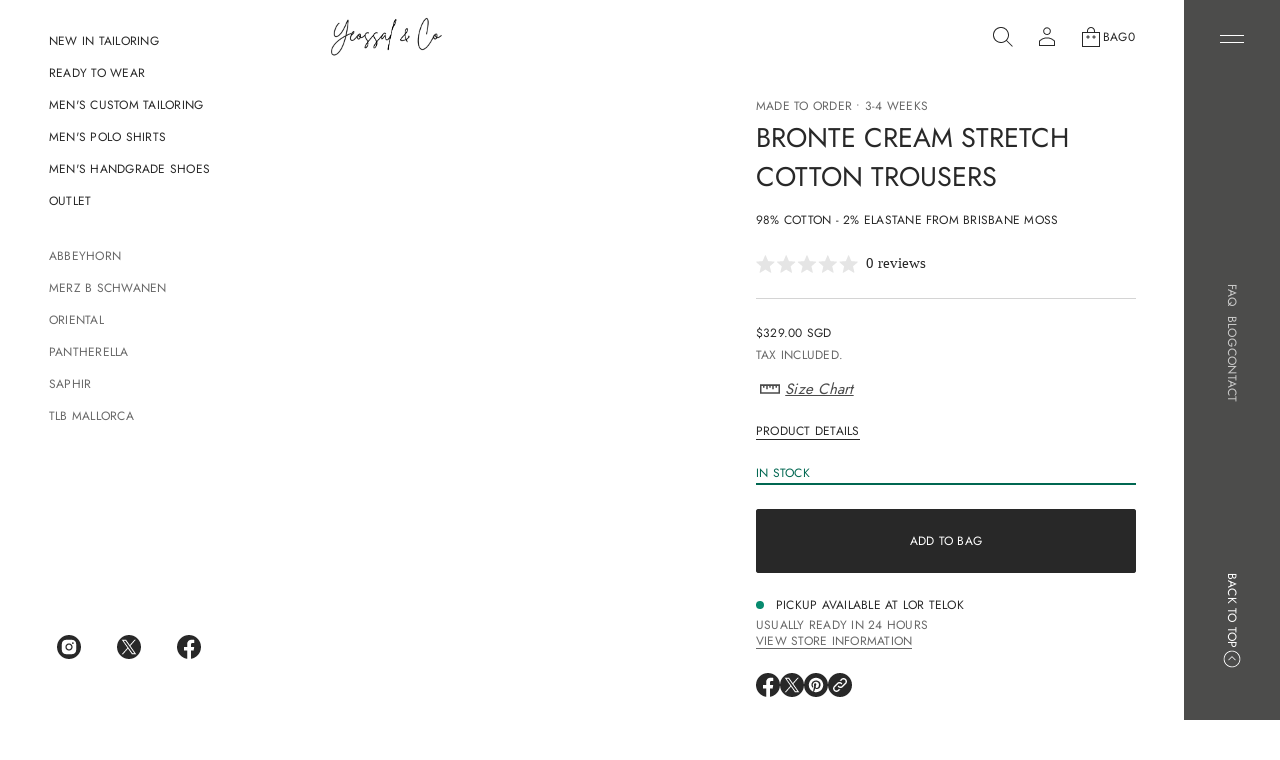

--- FILE ---
content_type: text/html; charset=utf-8
request_url: https://www.yeossal.com/variants/43464192786668/?section_id=pickup-availability
body_size: 479
content:
<div id="shopify-section-pickup-availability" class="shopify-section"><link href="//www.yeossal.com/cdn/shop/t/476/assets/component-pickup-availability.css?v=2977001767110055481699166855" rel="stylesheet" type="text/css" media="all" />
<pickup-availability-preview class="pickup-availability-preview"><div class="pickup-availability-info no-default-color"><p class="pickup-caption-large caption-large--available pickup-caption-large--minimal_uppercase">Pickup available at <span class="color-foreground">Lor Telok</span></p>
        <p class="caption pickup-caption--minimal_uppercase dim">
          Usually ready in 24 hours
        </p>
        <button id="ShowPickupAvailabilityDrawer" 
          class="link-button pickup-availability-button pickup-caption--minimal_uppercase dim link-button--underline" 
          aria-haspopup="dialog">View store information
</button></div>
  </pickup-availability-preview>
  
  <pickup-availability-drawer tabindex="-1" role="dialog" aria-modal="true" aria-labelledby="PickupAvailabilityHeading">
    <div class="overlay"></div>
    <div class="pickup-availability-drawer">
      <div class="button-wrapper buttons-zoom">
        <style data-shopify>
            #shopify-section-pickup-availability .button-close {
                --layout-text-color:
                    40,
                    40, 
                    40;
                --layout-background-color:
                    255,
                    255,
                    255;
            }
        </style>
        <button type="button" class="pickup-availability-drawer-button button-close close-popup">
            
                
<svg xmlns="http://www.w3.org/2000/svg" width="24" height="24" viewBox="0 0 24 24">
        <path d="M20.354 4.354L19.646 3.646L12 11.293L4.354 3.646L3.646 4.354L11.293 12L3.646 19.646L4.354 20.354L12 12.707L19.646 20.354L20.354 19.646L12.707 12L20.354 4.354Z"/>
        </svg>
            
        </button>
      </div>
      <div class="pickup-availability-header">
        <h2 class="pickup-availability-drawer-title pickup-title--minimal_uppercase" id="PickupAvailabilityHeading">Bronte Cream Stretch Cotton Trousers</h2>
      </div><ul class="pickup-availability-list" role="list" data-store-availability-drawer-content><li class="pickup-availability-list__item"><p class="pickup-availability-drawer-preview pickup-caption-large caption-large--available pickup-caption-large--minimal_uppercase">Pickup available, usually ready in 24 hours
              </p><address class="pickup-availability-address pickup-caption--minimal_uppercase dim">
              <p>24 Lorong Telok<br>#03-01<br>Singapore 049036<br>Singapore</p>
<p>+6580250018</p></address>
          </li></ul>
    </div>
  </pickup-availability-drawer></div>

--- FILE ---
content_type: text/css
request_url: https://cdn.shopify.com/extensions/019bb28c-8293-7807-aa98-802548a156fb/columbus-app-extensions-379/assets/collection-star-rating.css
body_size: -256
content:
[class^=sdesk-],[class^=sdesk-] *,[class^=sdesk-] :after,[class^=sdesk-] :before,[class^=sdesk-]:after,[class^=sdesk-]:before,[id^=sdesk-],[id^=sdesk-] *,[id^=sdesk-]:after,[id^=sdesk-]:before,superdesk-star-rating-snippet,superdesk-star-rating-snippet *,superdesk-star-rating-summary,superdesk-star-rating-summary *{box-sizing:border-box}div[class^=sdesk-]:empty,superdesk-star-rating-snippet div:empty,superdesk-star-rating-summary div:empty{display:block}superdesk-star-rating-snippet a,superdesk-star-rating-snippet button,superdesk-star-rating-snippet div,superdesk-star-rating-summary a,superdesk-star-rating-summary button,superdesk-star-rating-summary div{-webkit-tap-highlight-color:rgba(0,0,0,0)}superdesk-star-rating-snippet svg,superdesk-star-rating-summary svg{max-width:unset;vertical-align:middle}superdesk-star-rating-snippet,superdesk-star-rating-summary{display:block;margin:var(
    --sdesk-collectionStars-marginTop,var(--sdesk-summaryStars-marginTop,0)
  ) var(
    --sdesk-collectionStars-marginRight,var(--sdesk-summaryStars-marginRight,0)
  ) var(
    --sdesk-collectionStars-marginBottom,var(--sdesk-summaryStars-marginBottom,0)
  ) var(
    --sdesk-collectionStars-marginLeft,var(--sdesk-summaryStars-marginLeft,0)
  );outline:none}.superdesk-clickable{cursor:pointer}.sdesk-star-rating-summary__outer{display:block!important;font-family:inherit;font-size:14px;font-weight:400;line-height:1.6;margin:0}.sdesk-star-rating-summary__inner{display:block;margin:0;outline:none;padding:0}.superdesk-stars-wrapper{display:inline-block;line-height:1;padding:0;vertical-align:middle}.superdesk-stars-container{display:inline-block;line-height:1;position:relative}.superdesk-stars-front{left:0;overflow:hidden;position:absolute;top:0}.superdesk-stars-back svg{overflow:visible}.sdesk-star-rating-summary__text{color:inherit;display:inline-block;font-family:inherit;font-size:15px;line-height:1.4;margin-left:4px;vertical-align:middle}[dir=rtl] .superdesk-stars-front{left:unset;right:0}

--- FILE ---
content_type: text/css
request_url: https://www.yeossal.com/cdn/shop/t/476/assets/component-loading.css?v=31343198023313262541699166855
body_size: -556
content:
.loading-overlay__spinner{width:24px;position:absolute;z-index:1;right:0;top:0;height:24px}.spinner{animation:rotator 1.8s linear infinite}@keyframes rotator{0%{transform:rotate(0)}to{transform:rotate(270deg)}}.spinner .path,.solid-button .spinner .path,.big-button .spinner .path{stroke-dasharray:187;stroke-dashoffset:0;transform-origin:center}.spinner .path{animation:dash 1.8s ease-in-out infinite,colors 3.6s ease-in-out infinite}.solid-button .spinner .path,.big-button .spinner .path{stroke:rgb(var(--layout-background-color));animation:dash 1.8s ease-in-out infinite}@keyframes colors{0%{stroke:rgb(var(--layout-text-color))}to{stroke:rgb(var(--accent-button-color))}}@keyframes dash{0%{stroke-dashoffset:187}50%{stroke-dashoffset:20.8;transform:rotate(135deg)}to{stroke-dashoffset:187;transform:rotate(450deg)}}.loading-overlay__spinner:not(.hidden)+.cart-item__price-wrapper,.loading-overlay__spinner:not(.hidden)~cart-remove-button{opacity:50%}.loading-overlay__spinner:not(.hidden)~cart-remove-button{pointer-events:none;cursor:default}
/*# sourceMappingURL=/cdn/shop/t/476/assets/component-loading.css.map?v=31343198023313262541699166855 */


--- FILE ---
content_type: text/css
request_url: https://www.yeossal.com/cdn/shop/t/476/assets/cart-notification.css?v=166023206737486437551699166855
body_size: -72
content:
.success-color{color:rgb(var(--success-color))}.slider__heading--minimal_uppercase,.cart-notification__heading--brutalist{font:var(--base-heading-xs-font);text-transform:uppercase}.slider__heading--minimal_basic,.cart-notification__heading--minimal_heavy{font:var(--base-heading-xs-font)}.slider__heading--minimal_heavy{font:var(--base-heading-m-font);letter-spacing:-.01em}.slider__heading--classic,.cart-notification__heading--contrast{font:var(--accent-heading-s-font)}.slider__heading--avant_garde{font:var(--base-heading-s-font);text-transform:uppercase}.slider__heading--contrast{font:var(--accent-heading-m-font);letter-spacing:-.01em}.slider__heading--brutalist{font:var(--base-heading-l-font);text-transform:uppercase;letter-spacing:-.02em}.slider__heading--duet,.cart-notification__heading--classic{font:var(--accent-body-l-font)}.cart-notification__heading--minimal_basic,.cart-notification__heading--duet{font:var(--base-body-l-font)}.cart-notification__heading--minimal_uppercase,.cart-notification__heading--avant_garde{font:var(--base-body-l-font);letter-spacing:.02em;text-transform:uppercase}.cart-notification__heading{display:flex;align-items:center;margin-bottom:32px;gap:10px}.cart-notification__heading.center{justify-content:center}.cart-notification-wrapper{padding:16px 64px 64px}.cart-notification-wrapper .button-wrapper{margin-right:-48px}.cart-notification-product .cart-item,.cart-item__info{display:flex;gap:16px}.cart-item__info{justify-content:space-between;flex:1 1 100%}.cart-notification__links{display:flex;gap:8px;margin-top:32px}.cart-notification__links>*{flex:1 1 calc(50% - 4px)}.cart-notification__links .button{min-height:44px;display:flex;align-items:center;justify-content:center}#cart-notification-form .button{width:100%}.cart-notification__links:not(:last-child){margin-bottom:32px}.cart-notification-product .price.price--end{min-width:max-content}@media screen and (max-width: 1024px){.slider__heading--brutalist{font:var(--base-heading-m-font);letter-spacing:-.01em}}@media screen and (max-width: 768px){.slider__heading--minimal_heavy,.slider__heading--brutalist{font:var(--base-heading-s-font);letter-spacing:normal}.slider__heading--contrast{font:var(--accent-heading-s-font);letter-spacing:normal}.cart-notification__links{flex-direction:column;margin-top:24px}.cart-notification__links .outlined-button{width:100%}.cart-notification__heading,.cart-notification__links:not(:last-child){margin-bottom:24px}.cart-notification-wrapper{padding:16px}.cart-notification-wrapper .button-wrapper{margin-right:0}}@media screen and (max-width: 570px){#cart-notification{--desktop-grid-type: 2!important}}
/*# sourceMappingURL=/cdn/shop/t/476/assets/cart-notification.css.map?v=166023206737486437551699166855 */


--- FILE ---
content_type: text/css
request_url: https://www.yeossal.com/cdn/shop/t/476/assets/secondary-sidebar.css?v=85118693250805250141699166855
body_size: -272
content:
.secondary-sidebar{height:100%;display:flex;position:sticky;top:0;flex-direction:column;justify-content:var(--secondary-sidebar-alignment);align-items:center;background-color:rgb(var(--layout-background-color));flex:0 0 96px;min-width:96px;align-self:flex-end;padding:var(--top-padding) 8px var(--bottom-padding);gap:var(--blocks-gap);overflow:auto;-ms-overflow-style:none;scrollbar-width:none}.secondary-sidebar.transparent-sidebar{background-color:transparent}.secondary-sidebar::-webkit-scrollbar{width:0;height:0;display:none}.secondary-sidebar::-moz-scrollbar{width:0;height:0;display:none;scrollbar-width:none}.secondary-sidebar--stretched>div{flex-basis:calc(100% / var(--blocks-amount))}.secondary-sidebar>div{border:1px dashed transparent}.secondary-sidebar--line{border-left:var(--line-width) solid rgba(var(--layout-text-color),var(--line-opacity))}.transparent-sidebar.secondary-sidebar--line{border-image:linear-gradient(rgb(var(--section-color)) var(--section-point),rgb(var(--layout-text-color)) var(--section-point),rgb(var(--layout-text-color)) var(--footer-point),rgb(var(--footer-color)) var(--footer-point));border-image-slice:1}.secondary-sidebar .line-container--secondary-sidebar{display:flex;flex-direction:column;padding:var(--padding-top) 0 var(--padding-bottom);justify-content:var(--line-alignment);width:100%}.line{width:100%;height:var(--line-width);background-color:rgba(var(--layout-text-color),var(--line-opacity))}
/*# sourceMappingURL=/cdn/shop/t/476/assets/secondary-sidebar.css.map?v=85118693250805250141699166855 */


--- FILE ---
content_type: text/css
request_url: https://www.yeossal.com/cdn/shop/t/476/assets/logo.css?v=133034074826359775281699166856
body_size: -25
content:
.logo--header,.logo--mobile-header{display:flex;justify-content:var(--logo-horizontal-alignment)}.logo--secondary-sidebar .logo__title{word-wrap:break-word}.logo--secondary-sidebar.logo--rotate .logo__title{writing-mode:vertical-rl;height:fit-content}.logo--secondary-sidebar.logo--rotate .logo__image img{transform:rotate(90deg)}.logo__title{font-family:var(--logo-font-family);font-style:var(--logo-font-style);font-weight:var(--logo-font-weight);font-size:var(--logo-font-size);color:rgb(var(--layout-text-color));max-width:100%;word-break:normal}.logo__tagline{text-transform:var(--tagline-case);word-break:break-word;color:rgb(var(--layout-text-color))}.logo__image-item{display:block;width:auto;height:var(--logo-height)}.transparent-sidebar .logo__image-item--transparent+.logo__image-item--solid,.transparent-header .logo__image-item--transparent+.logo__image-item--solid,.logo__image.global-text .logo__image-item--transparent{display:none}.transparent-sidebar .logo__image.global-text .logo__image-item--transparent+.logo__image-item--solid,.transparent-header .logo__image.global-text .logo__image-item--transparent+.logo__image-item--solid{display:block}.shopify-section-header .transparent:not(.secondary-header-section) .logo__image .logo__image-item--transparent{display:block}.shopify-section-header .colored:not(.secondary-header-section) .logo__image .logo__image-item--transparent,.shopify-section-header .transparent:not(.secondary-header-section) .logo__image .logo__image-item--transparent+.logo__image-item--solid{display:none}.shopify-section-header .colored:not(.secondary-header-section) .logo__image .logo__image-item--transparent+.logo__image-item--solid{display:block}.logo--main-sidebar{display:flex;flex-direction:column;justify-content:var(--logo-vertical-alignment);align-items:var(--logo-horizontal-alignment);max-width:100%}.logo--secondary-sidebar{display:flex;flex-direction:column;justify-content:var(--logo-vertical-alignment);align-items:center}.logo--main-sidebar.logo--spacious{gap:24px}.logo--main-sidebar.logo--compact{gap:16px}.logo--center .logo__tagline{text-align:center}.logo__tagline--minimal_uppercase{font:var(--base-label-font);letter-spacing:.02em;text-transform:uppercase}.logo__tagline--minimal_basic,.logo__tagline--minimal_heavy,.logo__tagline--classic{font:var(--base-body-s-font)}.logo__tagline--avant_garde{font:var(--accent-body-s-font)}.logo__tagline--contrast{font:var(--base-label-font)}.logo__tagline--brutalist,.logo__tagline--duet{font:var(--accent-body-m-font)}
/*# sourceMappingURL=/cdn/shop/t/476/assets/logo.css.map?v=133034074826359775281699166856 */


--- FILE ---
content_type: text/css
request_url: https://www.yeossal.com/cdn/shop/t/476/assets/miscellaneous.css?v=117216375607652939631699166856
body_size: -113
content:
.miscellaneous-container--header .miscellaneous__items--reverse{flex-direction:row-reverse}.miscellaneous__items--column.miscellaneous__items--reverse,.miscellaneous__items--column .miscellaneous__subblock--reverse{flex-direction:column-reverse!important}.miscellaneous__subblock--reverse{flex-direction:row-reverse!important}.miscellaneous-container--header .miscellaneous__subblock--reverse.miscellaneous__subblock--horizontal-flex-start{flex-direction:row-reverse!important;justify-content:flex-end}.miscellaneous-container--header .miscellaneous__subblock--reverse.miscellaneous__subblock--horizontal-flex-end{flex-direction:row-reverse!important;justify-content:flex-start}.miscellaneous-container--header .miscellaneous__subblock--horizontal-flex-end,.miscellaneous__items--row .miscellaneous__subblock--reverse.miscellaneous__subblock--horizontal-flex-start,.miscellaneous-container--header.miscellaneous-container--flex-start .miscellaneous__items--reverse{justify-content:flex-end}.miscellaneous-container--header.miscellaneous-container--flex-end .miscellaneous__items--reverse{justify-content:flex-start}.miscellaneous-container--header,.miscellaneous-container--mobile-header{display:flex;justify-content:var(--miscellaneous-alignment);flex-wrap:wrap}.miscellaneous-container{display:flex;flex-direction:column}.miscellaneous-container--header .miscellaneous__items{width:100%;gap:12px 40px;justify-content:var(--miscellaneous-horizontal-alignment)}.miscellaneous-container--mobile-header .miscellaneous__items--stretched{justify-content:var(--miscellaneous-horizontal-alignment)}.miscellaneous__subblock{display:flex;flex-wrap:wrap;margin:0 -10px}.miscellaneous-container,.miscellaneous__items--column,.miscellaneous__items--column .miscellaneous__subblock,.miscellaneous__items--column .miscellaneous__subblock--reverse{justify-content:var(--miscellaneous-vertical-alignment);align-items:var(--miscellaneous-horizontal-alignment)}.miscellaneous__items--column .miscellaneous__subblock{flex-direction:column}.miscellaneous__items--row .miscellaneous__subblock{flex-direction:row;justify-content:var(--miscellaneous-horizontal-alignment);align-items:var(--miscellaneous-vertical-alignment)}.miscellaneous__items--column.miscellaneous__items--stretched,.miscellaneous__items--column.miscellaneous__items--stretched .miscellaneous__subblock:only-child{height:100%;justify-content:var(--miscellaneous-vertical-alignment);align-items:var(--miscellaneous-horizontal-alignment)}.miscellaneous__items{gap:12px}.miscellaneous__items,.miscellaneous-container--menu-drawer .miscellaneous__subblock,.miscellaneous-container--footer .miscellaneous__subblock,.miscellaneous-container--main-sidebar .miscellaneous__subblock{display:flex;flex-direction:var(--miscellaneous-view);flex-wrap:wrap}.miscellaneous-container--header .miscellaneous__subblock,.miscellaneous__items:not(.miscellaneous__items--column),.miscellaneous-container--menu-drawer.miscellaneous-container--space-between,.miscellaneous-container--menu-drawer.miscellaneous-container--space-between .miscellaneous__items--column .miscellaneous__subblock,.miscellaneous-container--footer.miscellaneous-container--space-between,.miscellaneous-container--footer.miscellaneous-container--space-between .miscellaneous__items--column .miscellaneous__subblock,.miscellaneous-container--header .miscellaneous__items{align-items:center}.miscellaneous-container--header .miscellaneous__subblock.miscellaneous__subblock--horizontal-space-between:only-child{width:calc(100% + 20px);justify-content:space-between}.miscellaneous-container--menu-drawer .miscellaneous__items,.miscellaneous-container--footer .miscellaneous__items,.miscellaneous-container--main-sidebar .miscellaneous__items,.miscellaneous-container--menu-drawer .miscellaneous__items .miscellaneous__subblock,.miscellaneous-container--1.miscellaneous-container--short .miscellaneous__items,.miscellaneous-container--1.miscellaneous-container--medium .miscellaneous__items{width:100%}.miscellaneous-container--main-sidebar .miscellaneous__items--row,.miscellaneous-container--footer .miscellaneous__items--row{justify-content:var(--miscellaneous-horizontal-alignment)}.miscellaneous-container--main-sidebar .miscellaneous__items--row .miscellaneous__subblock.miscellaneous__subblock--horizontal-space-between:only-child,.miscellaneous-container--footer .miscellaneous__items--row .miscellaneous__subblock.miscellaneous__subblock--horizontal-space-between:only-child{width:calc(100% + 20px);justify-content:space-between}.miscellaneous-container--2.miscellaneous-container--medium,.miscellaneous-container--2.miscellaneous-container--wide,.miscellaneous-container--3.miscellaneous-container--medium{grid-column:span 2}.miscellaneous-container--3.miscellaneous-container--wide{grid-column:span 3}@media screen and (max-width: 768px){.miscellaneous-container--1.miscellaneous-container--short .miscellaneous__items,.miscellaneous-container--1.miscellaneous-container--medium .miscellaneous__items{width:100%}.miscellaneous-container--header .miscellaneous__items{gap:12px 24px}}
/*# sourceMappingURL=/cdn/shop/t/476/assets/miscellaneous.css.map?v=117216375607652939631699166856 */


--- FILE ---
content_type: text/css
request_url: https://www.yeossal.com/cdn/shop/t/476/assets/component-product-features.css?v=59788959125569526311699166855
body_size: 5615
content:
.product-labels__item .popup-wrapper{color:rgb(var(--layout-text-color))}.product-labels{display:flex;flex-direction:column;gap:24px;color:rgb(var(--layout-text-color))}.product-labels__container{display:grid;grid-template-columns:repeat(3,1fr);gap:24px 24px}.product-labels__container--1{display:grid;grid-template-columns:1fr;gap:24px 24px}.product-labels__block.product-labels__container--2{grid-template-columns:repeat(2,1fr)}.product-labels__block.product-labels__container--3{grid-template-columns:repeat(3,1fr)}.product-labels__wrapper{display:flex;gap:8px;position:relative}.product-labels__wrapper.column{flex-direction:column}.product-labels__wrapper.open-popup.pointer{cursor:pointer;will-change:opacity;transition:opacity var(--animation-duration) var(--transition-timing-function)}.product-labels__image{overflow:hidden;display:flex;align-items:center;justify-content:center;max-width:var(--media-size);width:100%;aspect-ratio:1 / 1}.product-labels__image--small{width:32px;height:32px}.product-labels__image--medium{width:48px;height:48px}.product-labels__image--large{width:90px;height:90px}.product-labels__icon{height:100%;width:100%}.product-labels__icon svg{height:100%;width:var(--media-size);max-width:100%;fill:rgb(var(--layout-text-color))}.product-labels__image-item img{max-width:100%;height:100%;object-position:center;object-fit:contain;border-radius:var(--context-icon-radius);-webkit-border-radius:var(--context-icon-radius)}.product-labels__image-item{width:100%;height:100%;overflow:hidden}.product-labels__image--fill .product-labels__image-item{width:100%}.product-labels__image--fill .product-labels__image-item{width:100%;border-radius:var(--context-icon-radius);-webkit-border-radius:var(--context-icon-radius)}.product-labels__image--fill .product-labels__image-item img{object-fit:cover}.without-heading.product-labels__description:first-child p:nth-last-child(2),.without-heading.product-labels__description:first-child h1:nth-last-child(2),.without-heading.product-labels__description:first-child h2:nth-last-child(2),.without-heading.product-labels__description:first-child h3:nth-last-child(2),.without-heading.product-labels__description:first-child h4:nth-last-child(2),.without-heading.product-labels__description:first-child h5:nth-last-child(2),.without-heading.product-labels__description:first-child h6:nth-last-child(2),.without-heading.product-labels__description:first-child svg{display:inline!important}.product-labels__description svg,.product-labels__title svg{fill:rgb(var(--layout-text-color));vertical-align:middle}.product-labels__description svg{padding-top:0!important}.product-labels__description.dim-icon svg,.product-labels__title.dim-icon svg{fill:rgba(var(--layout-text-color),.7)}.product__info-block .product-labels__heading--lines{padding-bottom:24px;border-bottom:var(--line-width) solid rgba(var(--layout-text-color),var(--line-opacity))}.product-labels__link{will-change:opacity;transition:opacity var(--animation-duration) var(--transition-timing-function)}a.product-labels__link:focus-visible{outline-offset:-2px}@media (hover: hover){.product-labels__link:not(.no-hover):hover,.product-labels__wrapper.open-popup.pointer:not(.no-hover):hover{opacity:.7}}.product-labels__item .button-wrapper{padding-right:16px}section.icons_with_text .product-labels__wrapper.center-elements{align-items:center}section.icons_with_text .product-labels__wrapper.center-elements .product-labels__description,section.icons_with_text .product-labels__wrapper.center-elements .product-labels__title{text-align:center}section.icons_with_text .product-labels--slider .product-labels__container{max-width:100%;display:flex}section.icons_with_text .product-labels--slider .product-labels__header{gap:16px}section.icons_with_text [id^=GalleryViewer-]{overflow-y:visible;overflow-x:hidden}section.icons_with_text .product-labels,section.icons_with_text .product-labels .slider-wrapper{display:flex;flex-direction:column}section.icons_with_text .product-labels__header{display:flex;justify-content:space-between;align-items:center}section.icons_with_text .product-labels__header.center-elements{justify-content:center}section.icons_with_text .product-labels__item{height:100%}section.icons_with_text .product-labels.product-labels--spacious,section.icons_with_text .product-labels.product-labels--spacious .slider-wrapper{gap:64px}section.icons_with_text .product-labels.product-labels--compact,section.icons_with_text .product-labels.product-labels--compact .slider-wrapper{gap:24px}section.icons_with_text .product-labels.product-labels--lines,section.icons_with_text .product-labels.product-labels--lines .slider-wrapper{gap:0}section.icons_with_text .product-labels--spacious .product-labels__container--2,section.icons_with_text .product-labels--spacious .product-labels__container--4{--gap: 80px}section.icons_with_text .product-labels--spacious .product-labels__container--3{--gap: 120px}section.icons_with_text .product-labels--spacious.product-labels--lines .product-labels__container--2,section.icons_with_text .product-labels--spacious.product-labels--lines .product-labels__container--4{--gap: 40px}section.icons_with_text .product-labels--spacious.product-labels--lines .product-labels__container--3{--gap: 60px}section.icons_with_text .product-labels--compact .product-labels__container--2,section.icons_with_text .product-labels--compact .product-labels__container--4,section.icons_with_text .product-labels--compact .product-labels__container--3{--gap: 12px}section.icons_with_text .product-labels--compact.product-labels--lines .product-labels__container--2,section.icons_with_text .product-labels--compact.product-labels--lines .product-labels__container--4,section.icons_with_text .product-labels--compact.product-labels--lines .product-labels__container--3{--gap: 16px}section.icons_with_text .product-labels--grid .product-labels__container{display:grid}section.icons_with_text .product-labels--grid .product-labels__container--2{grid-template-columns:repeat(2,1fr)}section.icons_with_text .product-labels--grid .product-labels__container--3{grid-template-columns:repeat(3,1fr)}section.icons_with_text .product-labels--grid.product-labels--lines .product-labels__container--3{grid-template-columns:calc((100% - var(--gap) * 4)/3 + var(--gap) + var(--line-width)/3) calc((100% - var(--gap) * 4)/3 + var(--gap) * 2 + var(--line-width)/3) calc((100% - var(--gap) * 4)/3 + var(--gap))}section.icons_with_text:not(.multicolumn) .product-labels--spacious.product-labels--grid .product-labels__container--2{gap:64px 80px}section.icons_with_text .product-labels--spacious.product-labels--grid.product-labels--lines .product-labels__container--2,section.icons_with_text .product-labels--spacious.product-labels--grid.product-labels--lines .product-labels__container--3{gap:48px 0}section.icons_with_text:not(.multicolumn) .product-labels--compact.product-labels--grid .product-labels__container--2,section.icons_with_text:not(.multicolumn) .product-labels--compact.product-labels--grid .product-labels__container--3{gap:32px 12px}section.icons_with_text .product-labels--compact.product-labels--grid.product-labels--lines .product-labels__container--2,section.icons_with_text .product-labels--compact.product-labels--grid.product-labels--lines .product-labels__container--3{gap:24px 0}section.icons_with_text:not(.multicolumn) .product-labels--spacious.product-labels--grid .product-labels__container--3{gap:64px 120px}section.icons_with_text .product-labels--slider.product-labels--lines modal-dialog{display:block;border-top:var(--line-width) solid rgba(var(--layout-text-color),var(--line-opacity))}main>section.icons_with_text:first-child .product-labels--slider.product-labels--lines modal-dialog{border-top:none}section.icons_with_text .product-labels--spacious.product-labels--slider.product-labels--lines .product-labels__container,section.icons_with_text .product-labels--spacious.product-labels--slider.product-labels--lines .slider-buttons-items--bottom,section.icons_with_text .product-labels--spacious.product-labels--lines.product-labels--grid .product-labels__container--1,section.icons_with_text .product-labels--spacious.product-labels--lines.product-labels--grid .product-labels__container--2 .product-labels__item-wrapper:not(:first-child),section.icons_with_text .product-labels--spacious.product-labels--lines.product-labels--grid .product-labels__container--2 .product-labels__item-wrapper:not(:nth-child(2)),section.icons_with_text .product-labels--spacious.product-labels--lines.product-labels--grid .product-labels__container--3 .product-labels__item-wrapper{padding-top:48px}section.icons_with_text .product-labels--compact.product-labels--slider.product-labels--lines .product-labels__container,section.icons_with_text .product-labels--compact.product-labels--slider.product-labels--lines .slider-buttons-items--bottom,section.icons_with_text .product-labels--lines.product-labels--grid.product-labels--compact .product-labels__container--3 .product-labels__item-wrapper,section.icons_with_text .product-labels--compact.product-labels--lines.product-labels--grid .product-labels__container--1,section.icons_with_text .product-labels--compact.product-labels--lines.product-labels--grid .product-labels__container--2 .product-labels__item-wrapper:not(:first-child),section.icons_with_text .product-labels--compact.product-labels--lines.product-labels--grid .product-labels__container--2 .product-labels__item-wrapper:not(:nth-child(2)),section.icons_with_text .product-labels--compact.product-labels--lines.product-labels--grid .product-labels__container--3 .product-labels__item-wrapper{padding-top:24px}main>section.icons_with_text:first-child .product-labels.product-labels--slider.product-labels--lines .product-labels__container{padding-top:0}section.icons_with_text .product-labels--slider .product-labels__container{gap:var(--gap)}section.icons_with_text .product-labels__container--2 .product-labels__item-wrapper{flex:0 0 calc((100% - var(--gap)) / 2)}section.icons_with_text .product-labels__container--3 .product-labels__item-wrapper{flex:0 0 calc((100% - (var(--gap) * 2)) / 3)}section.icons_with_text .product-labels__container--4 .product-labels__item-wrapper{flex:0 0 calc((100% - (var(--gap) * 3)) / 4)}section.icons_with_text .product-labels--lines .product-labels__container--2 .product-labels__item-wrapper{flex:0 0 calc((100% - var(--gap)) / 2 + ((var(--gap) + var(--line-width)) / 2));padding-right:var(--gap)}section.icons_with_text .product-labels--lines.product-labels--slider .product-labels__container--2 .product-labels__item-wrapper.last-desktop{flex:0 0 calc((100% - var(--gap)) / 2 + ((var(--gap) + var(--line-width)) / 2) - var(--gap) - var(--line-width));padding-right:0;border-right:none}section.icons_with_text .product-labels--lines.product-labels--grid .product-labels__container--2 .product-labels__item-wrapper{flex:0 0 calc((100% - var(--line-width)) / 2)}section.icons_with_text:not(.multicolumn) .product-labels--compact .product-labels__item{padding-right:14px}section.icons_with_text:not(.multicolumn) .product-labels--compact .product-labels__item.centered{padding-left:14px}section.icons_with_text:not(.multicolumn) .product-labels--compact.product-labels--lines .product-labels__item,section.icons_with_text:not(.multicolumn) .product-labels--compact.product-labels--lines .product-labels__item.centered{padding-right:0;padding-left:0}section.icons_with_text .product-labels--spacious.product-labels--lines.product-labels--grid .product-labels__container--2 .product-labels__item-wrapper:nth-of-type(odd) .product-labels__item,section.icons_with_text .product-labels--spacious.product-labels--lines.product-labels--grid .product-labels__container--3 .product-labels__item-wrapper:not(:nth-of-type(3n+3)) .product-labels__item,section.icons_with_text .product-labels--compact.product-labels--lines.product-labels--grid .product-labels__container--3 .product-labels__item-wrapper:not(:nth-of-type(3n+3)) .product-labels__item,section.icons_with_text .product-labels--compact.product-labels--lines.product-labels--grid .product-labels__container--2 .product-labels__item-wrapper:nth-of-type(odd) .product-labels__item{padding-right:var(--gap);border-right:var(--line-width) solid rgba(var(--layout-text-color),var(--line-opacity))}section.icons_with_text .product-labels--lines.product-labels--grid .product-labels__container--2 .product-labels__item-wrapper:nth-of-type(odd),section.icons_with_text .product-labels--lines.product-labels--grid .product-labels__container--3 .product-labels__item-wrapper,section.icons_with_text .product-labels--lines.product-labels--grid .product-labels__container--3 .product-labels__item-wrapper:first-child,section.icons_with_text .product-labels--lines.product-labels--grid .product-labels__container--3 .product-labels__item-wrapper:nth-child(2),section.icons_with_text .product-labels--lines.product-labels--grid .product-labels__container--3 .product-labels__item-wrapper:nth-child(3),section.icons_with_text .product-labels--spacious.product-labels--lines.product-labels--grid .product-labels__container--2 .product-labels__item-wrapper:nth-of-type(2n),section.icons_with_text .product-labels--spacious.product-labels--lines.product-labels--grid .product-labels__container--3 .product-labels__item-wrapper:nth-of-type(3n),section.icons_with_text .product-labels--compact.product-labels--lines.product-labels--grid .product-labels__container--3 .product-labels__item-wrapper:nth-of-type(3n),section.icons_with_text .product-labels--compact.product-labels--lines.product-labels--grid .product-labels__container--2 .product-labels__item-wrapper:nth-of-type(2n){padding-right:0}section.icons_with_text .product-labels--spacious.product-labels--lines.product-labels--grid .product-labels__container--2 .product-labels__item-wrapper:nth-of-type(2n),section.icons_with_text .product-labels--spacious.product-labels--lines.product-labels--grid .product-labels__container--3 .product-labels__item-wrapper:nth-of-type(3n),section.icons_with_text .product-labels--compact.product-labels--lines.product-labels--grid .product-labels__container--3 .product-labels__item-wrapper:nth-of-type(3n),section.icons_with_text .product-labels--compact.product-labels--lines.product-labels--grid .product-labels__container--2 .product-labels__item-wrapper:nth-of-type(2n),section.icons_with_text .product-labels--lines.product-labels--grid .product-labels__container--3 .product-labels__item-wrapper:not(:nth-child(3n+1)),section.icons_with_text .product-labels--lines.product-labels--grid.product-labels--compact .product-labels__container--3 .product-labels__item-wrapper:not(:nth-child(3n+1)){padding-left:var(--gap)}section.icons_with_text .product-labels--spacious.product-labels--lines.product-labels--grid .product-labels__container--1,section.icons_with_text .product-labels--spacious.product-labels--lines.product-labels--grid .product-labels__container--2 .product-labels__item-wrapper:not(:first-child),section.icons_with_text .product-labels--spacious.product-labels--lines.product-labels--grid .product-labels__container--2 .product-labels__item-wrapper:not(:nth-child(2)),section.icons_with_text .product-labels--spacious.product-labels--lines.product-labels--grid .product-labels__container--3 .product-labels__item-wrapper,section.icons_with_text .product-labels--compact.product-labels--lines.product-labels--grid .product-labels__container--1,section.icons_with_text .product-labels--compact.product-labels--lines.product-labels--grid .product-labels__container--2 .product-labels__item-wrapper:not(:first-child),section.icons_with_text .product-labels--compact.product-labels--lines.product-labels--grid .product-labels__container--2 .product-labels__item-wrapper:not(:nth-child(2)),section.icons_with_text .product-labels--compact.product-labels--lines.product-labels--grid .product-labels__container--3 .product-labels__item-wrapper,section.icons_with_text .product-labels--spacious.product-labels--lines .product-labels__header,section.icons_with_text .product-labels--compact.product-labels--lines .product-labels__header{border-top:var(--line-width) solid rgba(var(--layout-text-color),var(--line-opacity))}main>section.icons_with_text:first-child .product-labels.product-labels--lines.product-labels--grid .product-labels__container--1,main>section.icons_with_text:first-child .product-labels.product-labels--lines.product-labels--grid .product-labels__container--2 .product-labels__item-wrapper:first-child,main>section.icons_with_text:first-child .product-labels.product-labels--lines.product-labels--grid .product-labels__container--2 .product-labels__item-wrapper:nth-child(2),main>section.icons_with_text:first-child .product-labels.product-labels--lines.product-labels--grid .product-labels__container--3 .product-labels__item-wrapper:nth-child(1),main>section.icons_with_text:first-child .product-labels.product-labels--lines.product-labels--grid .product-labels__container--3 .product-labels__item-wrapper:nth-child(2),main>section.icons_with_text:first-child .product-labels.product-labels--lines.product-labels--grid .product-labels__container--3 .product-labels__item-wrapper:nth-child(3){border-top:none;padding-top:0!important}section.icons_with_text .product-labels--lines .product-labels__container--3 .product-labels__item-wrapper{flex:0 0 calc((100% - (var(--gap) * 2)) / 3 + ((var(--gap) + var(--line-width)) / 3));padding-right:var(--gap)}section.icons_with_text .product-labels--lines .product-labels__container--4 .product-labels__item-wrapper{flex:0 0 calc((100% - (var(--gap) * 3)) / 4 + ((var(--gap) + var(--line-width)) / 4));padding-right:var(--gap)}section.icons_with_text .product-labels--lines.product-labels--slider .product-labels__container--4 .product-labels__item-wrapper.last-desktop{flex:0 0 calc((100% - (var(--gap) * 3)) / 4 + ((var(--gap) + var(--line-width)) / 4) - var(--gap) - var(--line-width));padding-right:0;border-right:none}section.icons_with_text .product-labels--lines .product-labels__container--4 .product-labels__item-wrapper.last-desktop{flex:0 0 calc((100% - (var(--gap) * 3)) / 4 + ((var(--gap) + var(--line-width)) / 4) - var(--line-width) - var(--gap));padding-right:0}section.icons_with_text .product-labels--lines.product-labels--slider .product-labels__item-wrapper{border-right:var(--line-width) solid rgba(var(--layout-text-color),var(--line-opacity))}section.icons_with_text .product-labels--lines.product-labels--slider .border-none .product-labels__item-wrapper,section.icons_with_text .product-labels--lines.product-labels--slider .product-labels__item-wrapper.last-desktop{border-right:none;padding-right:0;flex:0 0 calc((100% - (var(--gap) * 2)) / 3 + ((var(--gap) + var(--line-width)) / 3) - var(--gap) - var(--line-width))}section.icons_with_text .product-labels--spacious.product-labels--lines .product-labels__header{padding:48px 0}section.icons_with_text .product-labels--compact.product-labels--lines .product-labels__header{padding:24px 0}section.icons_with_text .product-labels__heading--accent{color:rgb(var(--accent-button-color))}.product-labels__item--minimal_uppercase{font:var(--base-label-font);letter-spacing:.02em;text-transform:uppercase}.product-labels__item--minimal_basic,.product-labels__item--classic,.product-labels__item--duet{font:var(--base-body-s-font)}.product-labels__item--minimal_heavy,.product-labels__title--contrast,section.icons_with_text .product-labels__item--duet{font:var(--base-body-l-font)}.product-labels__item--avant_garde{font:var(--accent-body-s-font)}.product-labels__item--contrast{font:var(--base-label-font)}.product-labels__item--brutalist,.product-labels__title--minimal_uppercase{font:var(--base-body-s-font);letter-spacing:.02em;text-transform:uppercase}.product-labels__title--minimal_basic{font:var(--base-body-m-font)}.product-labels__title--minimal_heavy,section.icons_with_text .product-labels__heading--minimal_basic{font:var(--base-heading-xs-font)}.product-labels__title--classic,.product-labels__title--duet,section.icons_with_text .product-labels__heading--duet{font:var(--accent-body-l-font)}.product-labels__title--avant_garde{font:var(--base-body-l-font);letter-spacing:.02em;text-transform:uppercase}.product-labels__title--brutalist,section.icons_with_text .product-labels__heading--minimal_uppercase{font:var(--base-heading-xs-font);text-transform:uppercase}section.icons_with_text .product-labels__heading--minimal_heavy{font:var(--base-heading-m-font);letter-spacing:-.01em}section.icons_with_text .product-labels__heading--classic{font:var(--accent-heading-s-font)}section.icons_with_text .product-labels__heading--avant_garde{font:var(--base-heading-s-font);text-transform:uppercase}section.icons_with_text .product-labels__heading--contrast{font:var(--accent-heading-m-font);letter-spacing:-.01em}section.icons_with_text .product-labels__heading--brutalist{font:var(--base-heading-l-font);letter-spacing:-.02em;text-transform:uppercase}@media screen and (max-width: 1440px){section.icons_with_text .product-labels--spacious .product-labels__container--2,section.icons_with_text .product-labels--spacious .product-labels__container--4{--gap: 64px}section.icons_with_text .product-labels--spacious .product-labels__container--3{--gap: 96px}section.icons_with_text .product-labels--spacious.product-labels--lines .product-labels__container--2,section.icons_with_text .product-labels--spacious.product-labels--lines .product-labels__container--4{--gap: 24px}section.icons_with_text .product-labels--spacious.product-labels--lines .product-labels__container--3{--gap: 32px}section.icons_with_text:not(.multicolumn) .product-labels--spacious.product-labels--grid .product-labels__container--2{gap:64px 64px}section.icons_with_text:not(.multicolumn) .product-labels--spacious.product-labels--grid .product-labels__container--3{gap:64px 96px}section.icons_with_text:not(.multicolumn) .product-labels--spacious.product-labels--grid.product-labels--lines .product-labels__container--2,section.icons_with_text:not(.multicolumn) .product-labels--spacious.product-labels--grid.product-labels--lines .product-labels__container--3{gap:48px 0}}@media screen and (min-width: 1200px){section.icons_with_text .page-width.product-labels--spacious .product-labels__container--2,section.icons_with_text .page-width.product-labels--spacious .product-labels__container--4{--gap: 64px}section.icons_with_text .page-width.product-labels--spacious .product-labels__container--3{--gap: 96px}section.icons_with_text .page-width.product-labels--spacious.product-labels--lines .product-labels__container--2,section.icons_with_text .page-width.product-labels--spacious.product-labels--lines .product-labels__container--4{--gap: 24px}section.icons_with_text .page-width.product-labels--spacious.product-labels--lines .product-labels__container--3{--gap: 32px}section.icons_with_text:not(.multicolumn) .page-width.product-labels--spacious.product-labels--grid .product-labels__container--2{gap:64px 64px}section.icons_with_text:not(.multicolumn) .page-width.product-labels--spacious.product-labels--grid .product-labels__container--3{gap:64px 96px}section.icons_with_text:not(.multicolumn) .page-width.product-labels--spacious.product-labels--grid.product-labels--lines .product-labels__container--2,section.icons_with_text:not(.multicolumn) .page-width.product-labels--spacious.product-labels--grid.product-labels--lines .product-labels__container--3{gap:48px 0}}@media screen and (max-width: 1024px){section.icons_with_text .product-labels__heading--brutalist{font:var(--base-heading-m-font);letter-spacing:-.01em}section.icons_with_text .product-labels--spacious .product-labels__container--2,section.icons_with_text .product-labels--spacious .product-labels__container--4{--gap: 48px}section.icons_with_text .product-labels--spacious .product-labels__container--3{--gap: 64px}section.icons_with_text .product-labels--spacious.product-labels--lines .product-labels__container--3{--gap: 24px}section.icons_with_text:not(.multicolumn) .product-labels--spacious.product-labels--grid .product-labels__container--2{gap:64px 48px}section.icons_with_text:not(.multicolumn) .product-labels--spacious.product-labels--grid .product-labels__container--3{gap:64px 64px}}@media screen and (max-width: 768px){section.icons_with_text .product-labels__heading--minimal_heavy,section.icons_with_text .product-labels__heading--brutalist{font:var(--base-heading-s-font);letter-spacing:normal}section.icons_with_text .product-labels__heading--contrast{font:var(--accent-heading-s-font);letter-spacing:normal}.product-labels__container,section.icons_with_text .product-labels--grid .product-labels__container--2,section.icons_with_text .product-labels--grid .product-labels__container--3,section.icons_with_text .product-labels--grid.product-labels--lines .product-labels__container--3{grid-template-columns:1fr 1fr}section.icons_with_text .product-labels--spacious .product-labels__container--2,section.icons_with_text .product-labels--spacious .product-labels__container--4,section.icons_with_text .product-labels--spacious .product-labels__container--3{--gap: 24px}section.icons_with_text .product-labels--spacious.product-labels--lines .product-labels__container--2,section.icons_with_text .product-labels--spacious.product-labels--lines .product-labels__container--4,section.icons_with_text .product-labels--spacious.product-labels--lines .product-labels__container--3{--gap: 16px}section.icons_with_text .product-labels--compact.product-labels--lines .product-labels__container--2,section.icons_with_text .product-labels--compact.product-labels--lines .product-labels__container--4,section.icons_with_text .product-labels--compact.product-labels--lines .product-labels__container--3{--gap: 8px}section.icons_with_text:not(.multicolumn) .product-labels--spacious.product-labels--grid .product-labels__container--2{gap:64px 80px}section.icons_with_text .product-labels--spacious.product-labels--grid.product-labels--lines .product-labels__container--2,section.icons_with_text .product-labels--spacious.product-labels--grid.product-labels--lines .product-labels__container--3{gap:32px 0}section.icons_with_text:not(.multicolumn) .product-labels--spacious.product-labels--grid .product-labels__container--3{gap:64px 24px}section.icons_with_text .product-labels--spacious.product-labels--slider.product-labels--lines .product-labels__container,section.icons_with_text .product-labels--spacious.product-labels--slider.product-labels--lines .slider-buttons-items--bottom,section.icons_with_text .product-labels--spacious.product-labels--lines.product-labels--grid .product-labels__container--2 .product-labels__item-wrapper:not(:first-child),section.icons_with_text .product-labels--spacious.product-labels--lines.product-labels--grid .product-labels__container--2 .product-labels__item-wrapper:not(:nth-child(2)),section.icons_with_text .product-labels--spacious.product-labels--lines.product-labels--grid .product-labels__container--3 .product-labels__item-wrapper{padding-top:32px}section.icons_with_text .product-labels--slider .product-labels__container--2 .product-labels__item-wrapper{flex:0 0 calc((100% - (var(--gap) * (var(--icons_with_text-quantity) - 1))) / (var(--icons_with_text-quantity)))}section.icons_with_text .product-labels--slider .product-labels__container--3 .product-labels__item-wrapper{flex:0 0 calc((100% - (var(--gap) * (var(--icons_with_text-quantity) - 2))) / (var(--icons_with_text-quantity) - 1))}section.icons_with_text .product-labels--slider .product-labels__container--4 .product-labels__item-wrapper{flex:0 0 calc((100% - (var(--gap) * (var(--icons_with_text-quantity) - 3))) / (var(--icons_with_text-quantity) - 2))}section.icons_with_text .product-labels--slider.product-labels--lines .product-labels__container--2 .product-labels__item-wrapper{flex:0 0 calc(((100% - (var(--gap) * (var(--icons_with_text-quantity) - 1))) / (var(--icons_with_text-quantity))) + (var(--gap) / var(--icons_with_text-quantity)))}section.icons_with_text .product-labels--slider.product-labels--lines .product-labels__container--3 .product-labels__item-wrapper{flex:0 0 calc(((100% - (var(--gap) * (var(--icons_with_text-quantity) - 2))) / (var(--icons_with_text-quantity) - 1)) + (var(--gap) / var(--icons_with_text-quantity)))}section.icons_with_text .product-labels--slider.product-labels--lines .product-labels__container--3 .product-labels__item-wrapper.last-mobile{flex:0 0 calc(((100% - (var(--gap) * (var(--icons_with_text-quantity) - 2))) / (var(--icons_with_text-quantity) - 1)) + (var(--gap) / var(--icons_with_text-quantity)) - var(--line-width) - var(--gap))}section.icons_with_text .product-labels--slider.product-labels--lines .product-labels__container--4 .product-labels__item-wrapper{flex:0 0 calc(((100% - (var(--gap) * (var(--icons_with_text-quantity) - 3))) / (var(--icons_with_text-quantity) - 2)) + (var(--gap) / var(--icons_with_text-quantity)))}section.icons_with_text .product-labels--slider.product-labels--lines .product-labels__container--4 .product-labels__item-wrapper.last-mobile{flex:0 0 calc((((100% - (var(--gap) * (var(--icons_with_text-quantity) - 3))) / (var(--icons_with_text-quantity) - 2)) + (var(--gap) / var(--icons_with_text-quantity))) - var(--line-width) - var(--gap))}section.icons_with_text .product-labels--slider:not(.product-labels--lines) .mobile-grid-1.product-labels__container--2 .product-labels__item-wrapper,section.icons_with_text .product-labels--slider:not(.product-labels--lines) .mobile-grid-1.product-labels__container--3 .product-labels__item-wrapper,section.icons_with_text .product-labels--slider:not(.product-labels--lines) .mobile-grid-1.product-labels__container--4 .product-labels__item-wrapper{flex:0 0 100%;padding-right:0;border-right:none}section.icons_with_text .product-labels--slider.product-labels--lines .mobile-grid-1.product-labels__container--2 .product-labels__item-wrapper,section.icons_with_text .product-labels--slider.product-labels--lines .mobile-grid-1.product-labels__container--3 .product-labels__item-wrapper,section.icons_with_text .product-labels--slider.product-labels--lines .mobile-grid-1.product-labels__container--4 .product-labels__item-wrapper{flex:0 0 calc(100% + var(--gap) + var(--line-width));padding-right:var(--gap)}section.icons_with_text .product-labels--slider.product-labels--lines .mobile-grid-1.product-labels__container--2 .product-labels__item-wrapper.last-mobile,section.icons_with_text .product-labels--slider.product-labels--lines .mobile-grid-1.product-labels__container--3 .product-labels__item-wrapper.last-mobile,section.icons_with_text .product-labels--slider.product-labels--lines .mobile-grid-1.product-labels__container--4 .product-labels__item-wrapper.last-mobile{flex:0 0 100%;padding-right:0}section.icons_with_text .product-labels--grid .mobile-grid-1.product-labels__container--2,section.icons_with_text .product-labels--grid .mobile-grid-1.product-labels__container--3,section.icons_with_text .product-labels--grid.product-labels--lines .mobile-grid-1.product-labels__container--3{grid-template-columns:1fr}section.icons_with_text .product-labels--spacious.product-labels--lines.product-labels--grid .product-labels__container--2 .product-labels__item-wrapper:nth-of-type(odd) .product-labels__item,section.icons_with_text .product-labels--compact.product-labels--lines.product-labels--grid .product-labels__container--2 .product-labels__item-wrapper:nth-of-type(odd) .product-labels__item,section.icons_with_text .product-labels--spacious.product-labels--lines.product-labels--grid .product-labels__container--3 .product-labels__item-wrapper:nth-of-type(2n-1) .product-labels__item,section.icons_with_text .product-labels--compact.product-labels--lines.product-labels--grid .product-labels__container--3 .product-labels__item-wrapper:nth-of-type(2n-1) .product-labels__item{padding-right:var(--gap);border-right:var(--line-width) solid rgba(var(--layout-text-color),var(--line-opacity))}section.icons_with_text .product-labels--lines.product-labels--grid .product-labels__container--2 .product-labels__item-wrapper:nth-of-type(odd){padding-right:0}section.icons_with_text .product-labels--spacious.product-labels--lines.product-labels--grid .product-labels__container--2 .product-labels__item-wrapper:nth-of-type(2n),section.icons_with_text .product-labels--compact.product-labels--lines.product-labels--grid .product-labels__container--2 .product-labels__item-wrapper:nth-of-type(2n){padding-left:var(--gap);padding-right:0}section.icons_with_text .product-labels--spacious.product-labels--lines.product-labels--grid .mobile-grid-1.product-labels__container--2 .product-labels__item-wrapper:nth-of-type(2n),section.icons_with_text .product-labels--compact.product-labels--lines.product-labels--grid .mobile-grid-1.product-labels__container--2 .product-labels__item-wrapper:nth-of-type(2n),section.icons_with_text .product-labels--spacious.product-labels--lines.product-labels--grid .product-labels__container--3 .product-labels__item-wrapper:nth-of-type(3n),section.icons_with_text .product-labels--compact.product-labels--lines.product-labels--grid .product-labels__container--3 .product-labels__item-wrapper:nth-of-type(3n){padding-left:0;padding-right:0}section.icons_with_text:not(.multicolumn) .product-labels--spacious.product-labels--lines.product-labels--grid .product-labels__container--3 .product-labels__item-wrapper:not(:nth-of-type(3n+3)) .product-labels__item,section.icons_with_text:not(.multicolumn) .product-labels--compact.product-labels--lines.product-labels--grid .product-labels__container--3 .product-labels__item-wrapper:not(:nth-of-type(3n+3)) .product-labels__item,section.icons_with_text:not(.multicolumn) .product-labels--spacious.product-labels--lines.product-labels--grid .mobile-grid-1.product-labels__container--3 .product-labels__item-wrapper:nth-of-type(2n-1) .product-labels__item,section.icons_with_text:not(.multicolumn) .product-labels--compact.product-labels--lines.product-labels--grid .mobile-grid-1.product-labels__container--3 .product-labels__item-wrapper:nth-of-type(2n-1) .product-labels__item,section.multicolumn .product-labels--spacious.product-labels--lines.product-labels--grid .product-labels__container--3 .product-labels__item-wrapper:nth-of-type(2n) .product-labels__item,section.multicolumn .product-labels--compact.product-labels--lines.product-labels--grid .product-labels__container--3 .product-labels__item-wrapper:nth-of-type(2n) .product-labels__item{padding-right:0;border-right:none}section.icons_with_text .product-labels--lines.product-labels--grid .product-labels__container--3 .product-labels__item-wrapper:not(:first-child),section.icons_with_text .product-labels--lines.product-labels--grid .product-labels__container--3 .product-labels__item-wrapper:not(:nth-child(2)),section.icons_with_text .product-labels--lines.product-labels--grid .product-labels__container--3 .product-labels__item-wrapper:not(:nth-child(3)){border-top:var(--line-width) solid rgba(var(--layout-text-color),var(--line-opacity));padding-right:0}section.icons_with_text .product-labels--lines.product-labels--grid .product-labels__container--3 .product-labels__item-wrapper:not(:nth-child(3n+1)),section.icons_with_text .product-labels--spacious.product-labels--lines.product-labels--grid .mobile-grid-1.product-labels__container--3 .product-labels__item-wrapper:nth-of-type(2n),section.icons_with_text .product-labels--compact.product-labels--lines.product-labels--grid .mobile-grid-1.product-labels__container--3 .product-labels__item-wrapper:nth-of-type(2n){padding-left:0}section.icons_with_text .product-labels--spacious.product-labels--lines.product-labels--grid .product-labels__container--3 .product-labels__item-wrapper:nth-of-type(2n),section.icons_with_text .product-labels--compact.product-labels--lines.product-labels--grid .product-labels__container--3 .product-labels__item-wrapper:nth-of-type(2n){padding-left:var(--gap)}}@media screen and (max-width: 1720px) and (min-width: 921px){.main_xs--spacious section.icons_with_text .product-labels--spacious .product-labels__container--2,.main_xs--spacious section.icons_with_text .product-labels--spacious .product-labels__container--4{--gap: 64px}.main_xs--spacious section.icons_with_text .product-labels--spacious .product-labels__container--3{--gap: 96px}.main_xs--spacious section.icons_with_text .product-labels--spacious.product-labels--lines .product-labels__container--2,.main_xs--spacious section.icons_with_text .product-labels--spacious.product-labels--lines .product-labels__container--4{--gap: 24px}.main_xs--spacious section.icons_with_text .product-labels--spacious.product-labels--lines .product-labels__container--3{--gap: 32px}.main_xs--spacious section.icons_with_text:not(.multicolumn) .product-labels--spacious.product-labels--grid .product-labels__container--2{gap:64px 64px}.main_xs--spacious section.icons_with_text:not(.multicolumn) .product-labels--spacious.product-labels--grid .product-labels__container--3{gap:64px 96px}.main_xs--spacious section.icons_with_text:not(.multicolumn) .product-labels--spacious.product-labels--grid.product-labels--lines .product-labels__container--2,.main_xs--spacious section.icons_with_text:not(.multicolumn) .product-labels--spacious.product-labels--grid.product-labels--lines .product-labels__container--3{gap:48px 0}}@media screen and (min-width: 1480px){.main_xs--spacious section.icons_with_text .page-width.product-labels--spacious .product-labels__container--2,.main_xs--spacious section.icons_with_text .page-width.product-labels--spacious .product-labels__container--4{--gap: 64px}.main_xs--spacious section.icons_with_text .page-width.product-labels--spacious .product-labels__container--3{--gap: 96px}.main_xs--spacious section.icons_with_text .page-width.product-labels--spacious.product-labels--lines .product-labels__container--2,.main_xs--spacious section.icons_with_text .page-width.product-labels--spacious.product-labels--lines .product-labels__container--4{--gap: 24px}.main_xs--spacious section.icons_with_text .page-width.product-labels--spacious.product-labels--lines .product-labels__container--3{--gap: 32px}.main_xs--spacious section.icons_with_text:not(.multicolumn) .page-width.product-labels--spacious.product-labels--grid .product-labels__container--2{gap:64px 64px}.main_xs--spacious section.icons_with_text:not(.multicolumn) .page-width.product-labels--spacious.product-labels--grid .product-labels__container--3{gap:64px 96px}.main_xs--spacious section.icons_with_text:not(.multicolumn) .page-width.product-labels--spacious.product-labels--grid.product-labels--lines .product-labels__container--2,.main_xs--spacious section.icons_with_text:not(.multicolumn) .page-width.product-labels--spacious.product-labels--grid.product-labels--lines .product-labels__container--3{gap:48px 0}}@media screen and (max-width: 1304px) and (min-width: 921px){.main_xs--spacious section.icons_with_text .product-labels__heading--brutalist{font:var(--base-heading-m-font);letter-spacing:-.01em}.main_xs--spacious section.icons_with_text .product-labels--spacious .product-labels__container--2,.main_xs--spacious section.icons_with_text .product-labels--spacious .product-labels__container--4{--gap: 48px}.main_xs--spacious section.icons_with_text .product-labels--spacious .product-labels__container--3{--gap: 64px}.main_xs--spacious section.icons_with_text .product-labels--spacious.product-labels--lines .product-labels__container--3{--gap: 24px}.main_xs--spacious section.icons_with_text:not(.multicolumn) .product-labels--spacious.product-labels--grid .product-labels__container--2{gap:64px 48px}.main_xs--spacious section.icons_with_text:not(.multicolumn) .product-labels--spacious.product-labels--grid .product-labels__container--3{gap:64px 64px}}@media screen and (max-width: 1048px) and (min-width: 921px){.main_xs--spacious section.icons_with_text .product-labels__heading--minimal_heavy,.main_xs--spacious section.icons_with_text .product-labels__heading--brutalist{font:var(--base-heading-s-font);letter-spacing:normal}.main_xs--spacious section.icons_with_text .product-labels__heading--contrast{font:var(--accent-heading-s-font);letter-spacing:normal}.main_xs--spacious .product-labels__container,.main_xs--spacious section.icons_with_text .product-labels--grid .product-labels__container--2,.main_xs--spacious section.icons_with_text .product-labels--grid .product-labels__container--3,.main_xs--spacious section.icons_with_text .product-labels--grid.product-labels--lines .product-labels__container--3{grid-template-columns:1fr 1fr}.main_xs--spacious section.icons_with_text .slider-buttons-items--mobile-visible{display:flex;margin-left:auto}.main_xs--spacious section.icons_with_text .product-labels--spacious .product-labels__container--2,.main_xs--spacious section.icons_with_text .product-labels--spacious .product-labels__container--4,.main_xs--spacious section.icons_with_text .product-labels--spacious .product-labels__container--3{--gap: 24px}.main_xs--spacious section.icons_with_text .product-labels--spacious.product-labels--lines .product-labels__container--2,.main_xs--spacious section.icons_with_text .product-labels--spacious.product-labels--lines .product-labels__container--4,.main_xs--spacious section.icons_with_text .product-labels--spacious.product-labels--lines .product-labels__container--3{--gap: 16px}.main_xs--spacious section.icons_with_text:not(.multicolumn) .product-labels--spacious.product-labels--grid .product-labels__container--2{gap:64px 80px}.main_xs--spacious section.icons_with_text .product-labels--spacious.product-labels--grid.product-labels--lines .product-labels__container--2,.main_xs--spacious section.icons_with_text .product-labels--spacious.product-labels--grid.product-labels--lines .product-labels__container--3{gap:32px 0}.main_xs--spacious section.icons_with_text :not(.multicolumn).product-labels--spacious.product-labels--grid .product-labels__container--3{gap:64px 24px}.main_xs--spacious section.icons_with_text .product-labels--spacious.product-labels--slider.product-labels--lines .product-labels__container,.main_xs--spacious section.icons_with_text .product-labels--spacious.product-labels--slider.product-labels--lines .slider-buttons-items--bottom,.main_xs--spacious section.icons_with_text .product-labels--spacious.product-labels--lines.product-labels--grid .product-labels__container--2 .product-labels__item-wrapper:not(:first-child),.main_xs--spacious section.icons_with_text .product-labels--spacious.product-labels--lines.product-labels--grid .product-labels__container--2 .product-labels__item-wrapper:not(:nth-child(2)),.main_xs--spacious section.icons_with_text .product-labels--spacious.product-labels--lines.product-labels--grid .product-labels__container--3 .product-labels__item-wrapper{padding-top:32px}.main_xs--spacious section.icons_with_text .product-labels--slider .product-labels__container--2 .product-labels__item-wrapper{flex:0 0 calc((100% - (var(--gap) * (var(--icons_with_text-quantity) - 1))) / (var(--icons_with_text-quantity)))}.main_xs--spacious section.icons_with_text .product-labels--slider .product-labels__container--3 .product-labels__item-wrapper{flex:0 0 calc((100% - (var(--gap) * (var(--icons_with_text-quantity) - 2))) / (var(--icons_with_text-quantity) - 1))}.main_xs--spacious section.icons_with_text .product-labels--slider .product-labels__container--4 .product-labels__item-wrapper{flex:0 0 calc((100% - (var(--gap) * (var(--icons_with_text-quantity) - 3))) / (var(--icons_with_text-quantity) - 2))}.main_xs--spacious section.icons_with_text .product-labels--slider.product-labels--lines .product-labels__container--2 .product-labels__item-wrapper{flex:0 0 calc(((100% - (var(--gap) * (var(--icons_with_text-quantity) - 1))) / (var(--icons_with_text-quantity))) + (var(--gap) / var(--icons_with_text-quantity)))}.main_xs--spacious section.icons_with_text .product-labels--slider.product-labels--lines .product-labels__container--3 .product-labels__item-wrapper{flex:0 0 calc(((100% - (var(--gap) * (var(--icons_with_text-quantity) - 2))) / (var(--icons_with_text-quantity) - 1)) + (var(--gap) / var(--icons_with_text-quantity)))}.main_xs--spacious section.icons_with_text .product-labels--slider.product-labels--lines .product-labels__container--3 .product-labels__item-wrapper.last-mobile{flex:0 0 calc(((100% - (var(--gap) * (var(--icons_with_text-quantity) - 2))) / (var(--icons_with_text-quantity) - 1)) + (var(--gap) / var(--icons_with_text-quantity)) - var(--line-width) - var(--gap))}.main_xs--spacious section.icons_with_text .product-labels--slider.product-labels--lines .product-labels__container--4 .product-labels__item-wrapper{flex:0 0 calc(((100% - (var(--gap) * (var(--icons_with_text-quantity) - 3))) / (var(--icons_with_text-quantity) - 2)) + (var(--gap) / var(--icons_with_text-quantity)))}.main_xs--spacious section.icons_with_text .product-labels--slider.product-labels--lines .product-labels__container--4 .product-labels__item-wrapper.last-mobile{flex:0 0 calc((((100% - (var(--gap) * (var(--icons_with_text-quantity) - 3))) / (var(--icons_with_text-quantity) - 2)) + (var(--gap) / var(--icons_with_text-quantity))) - var(--line-width) - var(--gap))}.main_xs--spacious section.icons_with_text .product-labels--slider:not(.product-labels--lines) .mobile-grid-1.product-labels__container--2 .product-labels__item-wrapper,.main_xs--spacious section.icons_with_text .product-labels--slider:not(.product-labels--lines) .mobile-grid-1.product-labels__container--3 .product-labels__item-wrapper,.main_xs--spacious section.icons_with_text .product-labels--slider:not(.product-labels--lines) .mobile-grid-1.product-labels__container--4 .product-labels__item-wrapper{flex:0 0 100%;padding-right:0;border-right:none}.main_xs--spacious section.icons_with_text .product-labels--slider.product-labels--lines .mobile-grid-1.product-labels__container--2 .product-labels__item-wrapper,.main_xs--spacious section.icons_with_text .product-labels--slider.product-labels--lines .mobile-grid-1.product-labels__container--3 .product-labels__item-wrapper,.main_xs--spacious section.icons_with_text .product-labels--slider.product-labels--lines .mobile-grid-1.product-labels__container--4 .product-labels__item-wrapper{flex:0 0 calc(100% + var(--gap) + var(--line-width));padding-right:var(--gap)}.main_xs--spacious section.icons_with_text .product-labels--slider.product-labels--lines .mobile-grid-1.product-labels__container--2 .product-labels__item-wrapper.last-mobile,.main_xs--spacious section.icons_with_text .product-labels--slider.product-labels--lines .mobile-grid-1.product-labels__container--3 .product-labels__item-wrapper.last-mobile,.main_xs--spacious section.icons_with_text .product-labels--slider.product-labels--lines .mobile-grid-1.product-labels__container--4 .product-labels__item-wrapper.last-mobile{flex:0 0 100%;padding-right:0}.main_xs--spacious section.icons_with_text .product-labels--grid .mobile-grid-1.product-labels__container--2,.main_xs--spacious section.icons_with_text .product-labels--grid .mobile-grid-1.product-labels__container--3,.main_xs--spacious section.icons_with_text .product-labels--grid.product-labels--lines .mobile-grid-1.product-labels__container--3{grid-template-columns:1fr}.main_xs--spacious section.icons_with_text .product-labels--spacious.product-labels--lines.product-labels--grid .product-labels__container--2 .product-labels__item-wrapper:nth-of-type(odd) .product-labels__item,.main_xs--spacious section.icons_with_text .product-labels--spacious.product-labels--lines.product-labels--grid .product-labels__container--3 .product-labels__item-wrapper:nth-of-type(2n-1) .product-labels__item{padding-right:var(--gap);border-right:var(--line-width) solid rgba(var(--layout-text-color),var(--line-opacity))}.main_xs--spacious section.icons_with_text .product-labels--lines.product-labels--grid .product-labels__container--2 .product-labels__item-wrapper:nth-of-type(odd),.main_xs--spacious section.icons_with_text .product-labels--spacious.product-labels--lines.product-labels--grid .product-labels__container--2 .product-labels__item-wrapper:nth-of-type(2n){padding-right:0}.main_xs--spacious section.icons_with_text .product-labels--spacious.product-labels--lines.product-labels--grid .product-labels__container--2 .product-labels__item-wrapper:nth-of-type(2n),.main_xs--spacious section.icons_with_text .product-labels--spacious.product-labels--lines.product-labels--grid .product-labels__container--3 .product-labels__item-wrapper:nth-of-type(2n){padding-left:var(--gap)}.main_xs--spacious section.icons_with_text .product-labels--spacious.product-labels--lines.product-labels--grid .mobile-grid-1.product-labels__container--2 .product-labels__item-wrapper:nth-of-type(2n),.main_xs--spacious section.icons_with_text .product-labels--spacious.product-labels--lines.product-labels--grid .product-labels__container--3 .product-labels__item-wrapper:nth-of-type(3n){padding-left:0;padding-right:0}.main_xs--spacious section.icons_with_text:not(.multicolumn) .product-labels--spacious.product-labels--lines.product-labels--grid .product-labels__container--3 .product-labels__item-wrapper:not(:nth-of-type(3n+3)) .product-labels__item,.main_xs--spacious section.icons_with_text:not(.multicolumn) .product-labels--spacious.product-labels--lines.product-labels--grid .mobile-grid-1.product-labels__container--3 .product-labels__item-wrapper:nth-of-type(2n-1) .product-labels__item,.main_xs--spacious section.multicolumn .product-labels--spacious.product-labels--lines.product-labels--grid .product-labels__container--3 .product-labels__item-wrapper:nth-of-type(2n) .product-labels__item{padding-right:0;border-right:none}.main_xs--spacious section.icons_with_text .product-labels--lines.product-labels--grid .product-labels__container--3 .product-labels__item-wrapper:not(:first-child),.main_xs--spacious section.icons_with_text .product-labels--lines.product-labels--grid .product-labels__container--3 .product-labels__item-wrapper:not(:nth-child(2)),.main_xs--spacious section.icons_with_text .product-labels--lines.product-labels--grid .product-labels__container--3 .product-labels__item-wrapper:not(:nth-child(3)){border-top:var(--line-width) solid rgba(var(--layout-text-color),var(--line-opacity));padding-right:0}.main_xs--spacious section.icons_with_text .product-labels--lines.product-labels--grid .product-labels__container--3 .product-labels__item-wrapper:not(:nth-child(3n+1)),.main_xs--spacious section.icons_with_text .product-labels--spacious.product-labels--lines.product-labels--grid .mobile-grid-1.product-labels__container--3 .product-labels__item-wrapper:nth-of-type(2n){padding-left:0}}@media screen and (max-width: 1224px) and (min-width: 921px){.main_xs--compact section.icons_with_text .product-labels__heading--brutalist{font:var(--base-heading-m-font);letter-spacing:-.01em}}@media screen and (max-width: 968px) and (min-width: 921px){.main_xs--compact section.icons_with_text .product-labels__heading--minimal_heavy,.main_xs--compact section.icons_with_text .product-labels__heading--brutalist{font:var(--base-heading-s-font);letter-spacing:normal}.main_xs--compact section.icons_with_text .product-labels__heading--contrast{font:var(--accent-heading-s-font);letter-spacing:normal}.main_xs--compact .product-labels__container,.main_xs--compact section.icons_with_text .product-labels--grid .product-labels__container--2,.main_xs--compact section.icons_with_text .product-labels--grid .product-labels__container--3,.main_xs--compact section.icons_with_text .product-labels--grid.product-labels--lines .product-labels__container--3{grid-template-columns:1fr 1fr}.main_xs--compact section.icons_with_text .slider-buttons-items--mobile-visible{display:flex;margin-left:auto}.main_xs--compact section.icons_with_text .product-labels--compact.product-labels--lines .product-labels__container--2,.main_xs--compact section.icons_with_text .product-labels--compact.product-labels--lines .product-labels__container--4,.main_xs--compact section.icons_with_text .product-labels--compact.product-labels--lines .product-labels__container--3{--gap: 8px}.main_xs--compact section.icons_with_text .product-labels--slider .product-labels__container--2 .product-labels__item-wrapper{flex:0 0 calc((100% - (var(--gap) * (var(--icons_with_text-quantity) - 1))) / (var(--icons_with_text-quantity)))}.main_xs--compact section.icons_with_text .product-labels--slider .product-labels__container--3 .product-labels__item-wrapper{flex:0 0 calc((100% - (var(--gap) * (var(--icons_with_text-quantity) - 2))) / (var(--icons_with_text-quantity) - 1))}.main_xs--compact section.icons_with_text .product-labels--slider .product-labels__container--4 .product-labels__item-wrapper{flex:0 0 calc((100% - (var(--gap) * (var(--icons_with_text-quantity) - 3))) / (var(--icons_with_text-quantity) - 2))}.main_xs--compact section.icons_with_text .product-labels--slider.product-labels--lines .product-labels__container--2 .product-labels__item-wrapper{flex:0 0 calc(((100% - (var(--gap) * (var(--icons_with_text-quantity) - 1))) / (var(--icons_with_text-quantity))) + (var(--gap) / var(--icons_with_text-quantity)))}.main_xs--compact section.icons_with_text .product-labels--slider.product-labels--lines .product-labels__container--3 .product-labels__item-wrapper{flex:0 0 calc(((100% - (var(--gap) * (var(--icons_with_text-quantity) - 2))) / (var(--icons_with_text-quantity) - 1)) + (var(--gap) / var(--icons_with_text-quantity)))}.main_xs--compact section.icons_with_text .product-labels--slider.product-labels--lines .product-labels__container--3 .product-labels__item-wrapper.last-mobile{flex:0 0 calc(((100% - (var(--gap) * (var(--icons_with_text-quantity) - 2))) / (var(--icons_with_text-quantity) - 1)) + (var(--gap) / var(--icons_with_text-quantity)) - var(--line-width) - var(--gap))}.main_xs--compact section.icons_with_text .product-labels--slider.product-labels--lines .product-labels__container--4 .product-labels__item-wrapper{flex:0 0 calc(((100% - (var(--gap) * (var(--icons_with_text-quantity) - 3))) / (var(--icons_with_text-quantity) - 2)) + (var(--gap) / var(--icons_with_text-quantity)))}.main_xs--compact section.icons_with_text .product-labels--slider.product-labels--lines .product-labels__container--4 .product-labels__item-wrapper.last-mobile{flex:0 0 calc((((100% - (var(--gap) * (var(--icons_with_text-quantity) - 3))) / (var(--icons_with_text-quantity) - 2)) + (var(--gap) / var(--icons_with_text-quantity))) - var(--line-width) - var(--gap))}.main_xs--compact section.icons_with_text .product-labels--slider:not(.product-labels--lines) .mobile-grid-1.product-labels__container--2 .product-labels__item-wrapper,.main_xs--compact section.icons_with_text .product-labels--slider:not(.product-labels--lines) .mobile-grid-1.product-labels__container--3 .product-labels__item-wrapper,.main_xs--compact section.icons_with_text .product-labels--slider:not(.product-labels--lines) .mobile-grid-1.product-labels__container--4 .product-labels__item-wrapper{flex:0 0 100%;padding-right:0;border-right:none}.main_xs--compact section.icons_with_text .product-labels--slider.product-labels--lines .mobile-grid-1.product-labels__container--2 .product-labels__item-wrapper,.main_xs--compact section.icons_with_text .product-labels--slider.product-labels--lines .mobile-grid-1.product-labels__container--3 .product-labels__item-wrapper,.main_xs--compact section.icons_with_text .product-labels--slider.product-labels--lines .mobile-grid-1.product-labels__container--4 .product-labels__item-wrapper{flex:0 0 calc(100% + var(--gap) + var(--line-width));padding-right:var(--gap)}.main_xs--compact section.icons_with_text .product-labels--slider.product-labels--lines .mobile-grid-1.product-labels__container--2 .product-labels__item-wrapper.last-mobile,.main_xs--compact section.icons_with_text .product-labels--slider.product-labels--lines .mobile-grid-1.product-labels__container--3 .product-labels__item-wrapper.last-mobile,.main_xs--compact section.icons_with_text .product-labels--slider.product-labels--lines .mobile-grid-1.product-labels__container--4 .product-labels__item-wrapper.last-mobile{flex:0 0 100%;padding-right:0}.main_xs--compact section.icons_with_text .product-labels--grid .mobile-grid-1.product-labels__container--2,.main_xs--compact section.icons_with_text .product-labels--grid .mobile-grid-1.product-labels__container--3,.main_xs--compact section.icons_with_text .product-labels--grid.product-labels--lines .mobile-grid-1.product-labels__container--3{grid-template-columns:1fr}.main_xs--compact section.icons_with_text .product-labels--compact.product-labels--lines.product-labels--grid .product-labels__container--2 .product-labels__item-wrapper:nth-of-type(odd) .product-labels__item,.main_xs--compact section.icons_with_text .product-labels--compact.product-labels--lines.product-labels--grid .product-labels__container--3 .product-labels__item-wrapper:nth-of-type(2n-1) .product-labels__item{padding-right:var(--gap);border-right:var(--line-width) solid rgba(var(--layout-text-color),var(--line-opacity))}.main_xs--compact section.icons_with_text .product-labels--lines.product-labels--grid .product-labels__container--2 .product-labels__item-wrapper:nth-of-type(odd),.main_xs--compact section.icons_with_text .product-labels--compact.product-labels--lines.product-labels--grid .product-labels__container--2 .product-labels__item-wrapper:nth-of-type(2n){padding-right:0}.main_xs--compact section.icons_with_text .product-labels--compact.product-labels--lines.product-labels--grid .mobile-grid-1.product-labels__container--2 .product-labels__item-wrapper:nth-of-type(2n),.main_xs--compact section.icons_with_text .product-labels--compact.product-labels--lines.product-labels--grid .product-labels__container--3 .product-labels__item-wrapper:nth-of-type(3n){padding-left:0;padding-right:0}.main_xs--compact section.icons_with_text:not(.multicolumn) .product-labels--compact.product-labels--lines.product-labels--grid .product-labels__container--3 .product-labels__item-wrapper:not(:nth-of-type(3n+3)) .product-labels__item,.main_xs--compact section.icons_with_text:not(.multicolumn) .product-labels--compact.product-labels--lines.product-labels--grid .mobile-grid-1.product-labels__container--3 .product-labels__item-wrapper:nth-of-type(2n-1) .product-labels__item,.main_xs--compact section.multicolumn .product-labels--compact.product-labels--lines.product-labels--grid .product-labels__container--3 .product-labels__item-wrapper:nth-of-type(2n) .product-labels__item{padding-right:0;border-right:none}.main_xs--compact section.icons_with_text .product-labels--lines.product-labels--grid .product-labels__container--3 .product-labels__item-wrapper:not(:first-child),.main_xs--compact section.icons_with_text .product-labels--lines.product-labels--grid .product-labels__container--3 .product-labels__item-wrapper:not(:nth-child(2)),.main_xs--compact section.icons_with_text .product-labels--lines.product-labels--grid .product-labels__container--3 .product-labels__item-wrapper:not(:nth-child(3)){border-top:var(--line-width) solid rgba(var(--layout-text-color),var(--line-opacity));padding-right:0}.main_xs--compact section.icons_with_text .product-labels--lines.product-labels--grid .product-labels__container--3 .product-labels__item-wrapper:not(:nth-child(3n+1)),.main_xs--compact section.icons_with_text .product-labels--compact.product-labels--lines.product-labels--grid .mobile-grid-1.product-labels__container--3 .product-labels__item-wrapper:nth-of-type(2n){padding-left:0}.main_xs--compact section.icons_with_text .product-labels--compact.product-labels--lines.product-labels--grid .product-labels__container--3 .product-labels__item-wrapper:nth-of-type(2n),.main_xs--compact section.icons_with_text .product-labels--compact.product-labels--lines.product-labels--grid .product-labels__container--2 .product-labels__item-wrapper:nth-of-type(2n){padding-left:var(--gap)}}@media screen and (max-width: 1816px) and (min-width: 921px){.main_xs_with_secondary--spacious section.icons_with_text .product-labels--spacious .product-labels__container--2,.main_xs_with_secondary--spacious section.icons_with_text .product-labels--spacious .product-labels__container--4{--gap: 64px}.main_xs_with_secondary--spacious section.icons_with_text .product-labels--spacious .product-labels__container--3{--gap: 96px}.main_xs_with_secondary--spacious section.icons_with_text .product-labels--spacious.product-labels--lines .product-labels__container--2,.main_xs_with_secondary--spacious section.icons_with_text .product-labels--spacious.product-labels--lines .product-labels__container--4{--gap: 24px}.main_xs_with_secondary--spacious section.icons_with_text .product-labels--spacious.product-labels--lines .product-labels__container--3{--gap: 32px}.main_xs_with_secondary--spacious:not(.multicolumn) section.icons_with_text .product-labels--spacious.product-labels--grid .product-labels__container--2{gap:64px 64px}.main_xs_with_secondary--spacious:not(.multicolumn) section.icons_with_text .product-labels--spacious.product-labels--grid .product-labels__container--3{gap:64px 96px}.main_xs_with_secondary--spacious:not(.multicolumn) section.icons_with_text .product-labels--spacious.product-labels--grid.product-labels--lines .product-labels__container--2,.main_xs_with_secondary--spacious:not(.multicolumn) section.icons_with_text .product-labels--spacious.product-labels--grid.product-labels--lines .product-labels__container--3{gap:48px 0}}@media screen and (min-width: 1576px){.main_xs_with_secondary--spacious section.icons_with_text .page-width.product-labels--spacious .product-labels__container--2,.main_xs_with_secondary--spacious section.icons_with_text .page-width.product-labels--spacious .product-labels__container--4{--gap: 64px}.main_xs_with_secondary--spacious section.icons_with_text .page-width.product-labels--spacious .product-labels__container--3{--gap: 96px}.main_xs_with_secondary--spacious section.icons_with_text .page-width.product-labels--spacious.product-labels--lines .product-labels__container--2,.main_xs_with_secondary--spacious section.icons_with_text .page-width.product-labels--spacious.product-labels--lines .product-labels__container--4{--gap: 24px}.main_xs_with_secondary--spacious section.icons_with_text .page-width.product-labels--spacious.product-labels--lines .product-labels__container--3{--gap: 32px}.main_xs_with_secondary--spacious:not(.multicolumn) section.icons_with_text .page-width.product-labels--spacious.product-labels--grid .product-labels__container--2{gap:64px 64px}.main_xs_with_secondary--spacious:not(.multicolumn) section.icons_with_text .page-width.product-labels--spacious.product-labels--grid .product-labels__container--3{gap:64px 96px}.main_xs_with_secondary--spacious:not(.multicolumn) section.icons_with_text .page-width.product-labels--spacious.product-labels--grid.product-labels--lines .product-labels__container--2,.main_xs_with_secondary--spacious:not(.multicolumn) section.icons_with_text .page-width.product-labels--spacious.product-labels--grid.product-labels--lines .product-labels__container--3{gap:48px 0}}@media screen and (max-width: 1400px) and (min-width: 921px){.main_xs_with_secondary--spacious section.icons_with_text .product-labels__heading--brutalist{font:var(--base-heading-m-font);letter-spacing:-.01em}.main_xs_with_secondary--spacious section.icons_with_text .product-labels--spacious .product-labels__container--2,.main_xs_with_secondary--spacious section.icons_with_text .product-labels--spacious .product-labels__container--4{--gap: 48px}.main_xs_with_secondary--spacious section.icons_with_text .product-labels--spacious .product-labels__container--3{--gap: 64px}.main_xs_with_secondary--spacious section.icons_with_text .product-labels--spacious.product-labels--lines .product-labels__container--3{--gap: 24px}.main_xs_with_secondary--spacious:not(.multicolumn) section.icons_with_text .product-labels--spacious.product-labels--grid .product-labels__container--2{gap:64px 48px}.main_xs_with_secondary--spacious:not(.multicolumn) section.icons_with_text .product-labels--spacious.product-labels--grid .product-labels__container--3{gap:64px 64px}}@media screen and (max-width: 1144px) and (min-width: 921px){.main_xs_with_secondary--spacious section.icons_with_text .product-labels__heading--minimal_heavy,.main_xs_with_secondary--spacious section.icons_with_text .product-labels__heading--brutalist{font:var(--base-heading-s-font);letter-spacing:normal}.main_xs_with_secondary--spacious section.icons_with_text .product-labels__heading--contrast{font:var(--accent-heading-s-font);letter-spacing:normal}.main_xs_with_secondary--spacious .product-labels__container,.main_xs_with_secondary--spacious section.icons_with_text .product-labels--grid .product-labels__container--2,.main_xs_with_secondary--spacious section.icons_with_text .product-labels--grid .product-labels__container--3,.main_xs_with_secondary--spacious section.icons_with_text .product-labels--grid.product-labels--lines .product-labels__container--3{grid-template-columns:1fr 1fr}.main_xs_with_secondary--spacious section.icons_with_text .slider-buttons-items--mobile-visible{display:flex;margin-left:auto}.main_xs_with_secondary--spacious section.icons_with_text .product-labels--spacious .product-labels__container--2,.main_xs_with_secondary--spacious section.icons_with_text .product-labels--spacious .product-labels__container--4,.main_xs_with_secondary--spacious section.icons_with_text .product-labels--spacious .product-labels__container--3{--gap: 24px}.main_xs_with_secondary--spacious section.icons_with_text .product-labels--spacious.product-labels--lines .product-labels__container--2,.main_xs_with_secondary--spacious section.icons_with_text .product-labels--spacious.product-labels--lines .product-labels__container--4,.main_xs_with_secondary--spacious section.icons_with_text .product-labels--spacious.product-labels--lines .product-labels__container--3{--gap: 16px}.main_xs_with_secondary--spacious section.icons_with_text:not(.multicolumn) .product-labels--spacious.product-labels--grid .product-labels__container--2{gap:64px 80px}.main_xs_with_secondary--spacious section.icons_with_text .product-labels--spacious.product-labels--grid.product-labels--lines .product-labels__container--2,.main_xs_with_secondary--spacious section.icons_with_text .product-labels--spacious.product-labels--grid.product-labels--lines .product-labels__container--3{gap:32px 0}.main_xs_with_secondary--spacious section.icons_with_text:not(.multicolumn) .product-labels--spacious.product-labels--grid .product-labels__container--3{gap:64px 24px}.main_xs_with_secondary--spacious section.icons_with_text .product-labels--spacious.product-labels--slider.product-labels--lines .product-labels__container,.main_xs_with_secondary--spacious section.icons_with_text .product-labels--spacious.product-labels--slider.product-labels--lines .slider-buttons-items--bottom,.main_xs_with_secondary--spacious section.icons_with_text .product-labels--spacious.product-labels--lines.product-labels--grid .product-labels__container--2 .product-labels__item-wrapper:not(:first-child),.main_xs_with_secondary--spacious section.icons_with_text .product-labels--spacious.product-labels--lines.product-labels--grid .product-labels__container--2 .product-labels__item-wrapper:not(:nth-child(2)),.main_xs_with_secondary--spacious section.icons_with_text .product-labels--spacious.product-labels--lines.product-labels--grid .product-labels__container--3 .product-labels__item-wrapper{padding-top:32px}.main_xs_with_secondary--spacious section.icons_with_text .product-labels--slider .product-labels__container--2 .product-labels__item-wrapper{flex:0 0 calc((100% - (var(--gap) * (var(--icons_with_text-quantity) - 1))) / (var(--icons_with_text-quantity)))}.main_xs_with_secondary--spacious section.icons_with_text .product-labels--slider .product-labels__container--3 .product-labels__item-wrapper{flex:0 0 calc((100% - (var(--gap) * (var(--icons_with_text-quantity) - 2))) / (var(--icons_with_text-quantity) - 1))}.main_xs_with_secondary--spacious section.icons_with_text .product-labels--slider .product-labels__container--4 .product-labels__item-wrapper{flex:0 0 calc((100% - (var(--gap) * (var(--icons_with_text-quantity) - 3))) / (var(--icons_with_text-quantity) - 2))}.main_xs_with_secondary--spacious section.icons_with_text .product-labels--slider.product-labels--lines .product-labels__container--2 .product-labels__item-wrapper{flex:0 0 calc(((100% - (var(--gap) * (var(--icons_with_text-quantity) - 1))) / (var(--icons_with_text-quantity))) + (var(--gap) / var(--icons_with_text-quantity)))}.main_xs_with_secondary--spacious section.icons_with_text .product-labels--slider.product-labels--lines .product-labels__container--3 .product-labels__item-wrapper{flex:0 0 calc(((100% - (var(--gap) * (var(--icons_with_text-quantity) - 2))) / (var(--icons_with_text-quantity) - 1)) + (var(--gap) / var(--icons_with_text-quantity)))}.main_xs_with_secondary--spacious section.icons_with_text .product-labels--slider.product-labels--lines .product-labels__container--3 .product-labels__item-wrapper.last-mobile{flex:0 0 calc(((100% - (var(--gap) * (var(--icons_with_text-quantity) - 2))) / (var(--icons_with_text-quantity) - 1)) + (var(--gap) / var(--icons_with_text-quantity)) - var(--line-width) - var(--gap))}.main_xs_with_secondary--spacious section.icons_with_text .product-labels--slider.product-labels--lines .product-labels__container--4 .product-labels__item-wrapper{flex:0 0 calc(((100% - (var(--gap) * (var(--icons_with_text-quantity) - 3))) / (var(--icons_with_text-quantity) - 2)) + (var(--gap) / var(--icons_with_text-quantity)))}.main_xs_with_secondary--spacious section.icons_with_text .product-labels--slider.product-labels--lines .product-labels__container--4 .product-labels__item-wrapper.last-mobile{flex:0 0 calc((((100% - (var(--gap) * (var(--icons_with_text-quantity) - 3))) / (var(--icons_with_text-quantity) - 2)) + (var(--gap) / var(--icons_with_text-quantity))) - var(--line-width) - var(--gap))}.main_xs_with_secondary--spacious section.icons_with_text .product-labels--slider:not(.product-labels--lines) .mobile-grid-1.product-labels__container--2 .product-labels__item-wrapper,.main_xs_with_secondary--spacious section.icons_with_text .product-labels--slider:not(.product-labels--lines) .mobile-grid-1.product-labels__container--3 .product-labels__item-wrapper,.main_xs_with_secondary--spacious section.icons_with_text .product-labels--slider:not(.product-labels--lines) .mobile-grid-1.product-labels__container--4 .product-labels__item-wrapper{flex:0 0 100%;padding-right:0;border-right:none}.main_xs_with_secondary--spacious section.icons_with_text .product-labels--slider.product-labels--lines .mobile-grid-1.product-labels__container--2 .product-labels__item-wrapper,.main_xs_with_secondary--spacious section.icons_with_text .product-labels--slider.product-labels--lines .mobile-grid-1.product-labels__container--3 .product-labels__item-wrapper,.main_xs_with_secondary--spacious section.icons_with_text .product-labels--slider.product-labels--lines .mobile-grid-1.product-labels__container--4 .product-labels__item-wrapper{flex:0 0 calc(100% + var(--gap) + var(--line-width));padding-right:var(--gap)}.main_xs_with_secondary--spacious section.icons_with_text .product-labels--slider.product-labels--lines .mobile-grid-1.product-labels__container--2 .product-labels__item-wrapper.last-mobile,.main_xs_with_secondary--spacious section.icons_with_text .product-labels--slider.product-labels--lines .mobile-grid-1.product-labels__container--3 .product-labels__item-wrapper.last-mobile,.main_xs_with_secondary--spacious section.icons_with_text .product-labels--slider.product-labels--lines .mobile-grid-1.product-labels__container--4 .product-labels__item-wrapper.last-mobile{flex:0 0 100%;padding-right:0}.main_xs_with_secondary--spacious section.icons_with_text .product-labels--grid .mobile-grid-1.product-labels__container--2,.main_xs_with_secondary--spacious section.icons_with_text .product-labels--grid .mobile-grid-1.product-labels__container--3,.main_xs_with_secondary--spacious section.icons_with_text .product-labels--grid.product-labels--lines .mobile-grid-1.product-labels__container--3{grid-template-columns:1fr}.main_xs_with_secondary--spacious section.icons_with_text .product-labels--spacious.product-labels--lines.product-labels--grid .product-labels__container--2 .product-labels__item-wrapper:nth-of-type(odd) .product-labels__item,.main_xs_with_secondary--spacious section.icons_with_text .product-labels--spacious.product-labels--lines.product-labels--grid .product-labels__container--3 .product-labels__item-wrapper:nth-of-type(2n-1) .product-labels__item{padding-right:var(--gap);border-right:var(--line-width) solid rgba(var(--layout-text-color),var(--line-opacity))}.main_xs_with_secondary--spacious section.icons_with_text .product-labels--lines.product-labels--grid .product-labels__container--2 .product-labels__item-wrapper:nth-of-type(odd),.main_xs_with_secondary--spacious section.icons_with_text .product-labels--spacious.product-labels--lines.product-labels--grid .product-labels__container--2 .product-labels__item-wrapper:nth-of-type(2n){padding-right:0}.main_xs_with_secondary--spacious section.icons_with_text .product-labels--spacious.product-labels--lines.product-labels--grid .product-labels__container--2 .product-labels__item-wrapper:nth-of-type(2n),.main_xs_with_secondary--spacious section.icons_with_text .product-labels--spacious.product-labels--lines.product-labels--grid .product-labels__container--3 .product-labels__item-wrapper:nth-of-type(2n){padding-left:var(--gap)}.main_xs_with_secondary--spacious section.icons_with_text .product-labels--spacious.product-labels--lines.product-labels--grid .mobile-grid-1.product-labels__container--2 .product-labels__item-wrapper:nth-of-type(2n),.main_xs_with_secondary--spacious section.icons_with_text .product-labels--spacious.product-labels--lines.product-labels--grid .product-labels__container--3 .product-labels__item-wrapper:nth-of-type(3n){padding-left:0;padding-right:0}.main_xs_with_secondary--spacious section.icons_with_text:not(.multicolumn) .product-labels--spacious.product-labels--lines.product-labels--grid .product-labels__container--3 .product-labels__item-wrapper:not(:nth-of-type(3n+3)) .product-labels__item,.main_xs_with_secondary--spacious section.icons_with_text:not(.multicolumn) .product-labels--spacious.product-labels--lines.product-labels--grid .mobile-grid-1.product-labels__container--3 .product-labels__item-wrapper:nth-of-type(2n-1) .product-labels__item,.main_xs_with_secondary--spacious section.multicolumn .product-labels--spacious.product-labels--lines.product-labels--grid .product-labels__container--3 .product-labels__item-wrapper:nth-of-type(2n) .product-labels__item{padding-right:0;border-right:none}.main_xs_with_secondary--spacious section.icons_with_text .product-labels--lines.product-labels--grid .product-labels__container--3 .product-labels__item-wrapper:not(:first-child),.main_xs_with_secondary--spacious section.icons_with_text .product-labels--lines.product-labels--grid .product-labels__container--3 .product-labels__item-wrapper:not(:nth-child(2)),.main_xs_with_secondary--spacious section.icons_with_text .product-labels--lines.product-labels--grid .product-labels__container--3 .product-labels__item-wrapper:not(:nth-child(3)){border-top:var(--line-width) solid rgba(var(--layout-text-color),var(--line-opacity));padding-right:0}.main_xs_with_secondary--spacious section.icons_with_text .product-labels--lines.product-labels--grid .product-labels__container--3 .product-labels__item-wrapper:not(:nth-child(3n+1)),.main_xs_with_secondary--spacious section.icons_with_text .product-labels--spacious.product-labels--lines.product-labels--grid .mobile-grid-1.product-labels__container--3 .product-labels__item-wrapper:nth-of-type(2n){padding-left:0}}@media screen and (max-width: 1320px) and (min-width: 921px){.main_xs_with_secondary--compact section.icons_with_text .product-labels__heading--brutalist{font:var(--base-heading-m-font);letter-spacing:-.01em}}@media screen and (max-width: 1064px) and (min-width: 921px){.main_xs_with_secondary--compact section.icons_with_text .product-labels__heading--minimal_heavy,.main_xs_with_secondary--compact section.icons_with_text .product-labels__heading--brutalist{font:var(--base-heading-s-font);letter-spacing:normal}.main_xs_with_secondary--compact section.icons_with_text .product-labels__heading--contrast{font:var(--accent-heading-s-font);letter-spacing:normal}.main_xs_with_secondary--compact .product-labels__container,.main_xs_with_secondary--compact section.icons_with_text .product-labels--grid .product-labels__container--2,.main_xs_with_secondary--compact section.icons_with_text .product-labels--grid .product-labels__container--3,.main_xs_with_secondary--compact section.icons_with_text .product-labels--grid.product-labels--lines .product-labels__container--3{grid-template-columns:1fr 1fr}.main_xs_with_secondary--compact section.icons_with_text .slider-buttons-items--mobile-visible{display:flex;margin-left:auto}.main_xs_with_secondary--compact section.icons_with_text .product-labels--compact.product-labels--lines .product-labels__container--2,.main_xs_with_secondary--compact section.icons_with_text .product-labels--compact.product-labels--lines .product-labels__container--4,.main_xs_with_secondary--compact section.icons_with_text .product-labels--compact.product-labels--lines .product-labels__container--3{--gap: 8px}.main_xs_with_secondary--compact section.icons_with_text .product-labels--slider .product-labels__container--2 .product-labels__item-wrapper{flex:0 0 calc((100% - (var(--gap) * (var(--icons_with_text-quantity) - 1))) / (var(--icons_with_text-quantity)))}.main_xs_with_secondary--compact section.icons_with_text .product-labels--slider .product-labels__container--3 .product-labels__item-wrapper{flex:0 0 calc((100% - (var(--gap) * (var(--icons_with_text-quantity) - 2))) / (var(--icons_with_text-quantity) - 1))}.main_xs_with_secondary--compact section.icons_with_text .product-labels--slider .product-labels__container--4 .product-labels__item-wrapper{flex:0 0 calc((100% - (var(--gap) * (var(--icons_with_text-quantity) - 3))) / (var(--icons_with_text-quantity) - 2))}.main_xs_with_secondary--compact section.icons_with_text .product-labels--slider.product-labels--lines .product-labels__container--2 .product-labels__item-wrapper{flex:0 0 calc(((100% - (var(--gap) * (var(--icons_with_text-quantity) - 1))) / (var(--icons_with_text-quantity))) + (var(--gap) / var(--icons_with_text-quantity)))}.main_xs_with_secondary--compact section.icons_with_text .product-labels--slider.product-labels--lines .product-labels__container--3 .product-labels__item-wrapper{flex:0 0 calc(((100% - (var(--gap) * (var(--icons_with_text-quantity) - 2))) / (var(--icons_with_text-quantity) - 1)) + (var(--gap) / var(--icons_with_text-quantity)))}.main_xs_with_secondary--compact section.icons_with_text .product-labels--slider.product-labels--lines .product-labels__container--3 .product-labels__item-wrapper.last-mobile{flex:0 0 calc(((100% - (var(--gap) * (var(--icons_with_text-quantity) - 2))) / (var(--icons_with_text-quantity) - 1)) + (var(--gap) / var(--icons_with_text-quantity)) - var(--line-width) - var(--gap))}.main_xs_with_secondary--compact section.icons_with_text .product-labels--slider.product-labels--lines .product-labels__container--4 .product-labels__item-wrapper{flex:0 0 calc(((100% - (var(--gap) * (var(--icons_with_text-quantity) - 3))) / (var(--icons_with_text-quantity) - 2)) + (var(--gap) / var(--icons_with_text-quantity)))}.main_xs_with_secondary--compact section.icons_with_text .product-labels--slider.product-labels--lines .product-labels__container--4 .product-labels__item-wrapper.last-mobile{flex:0 0 calc((((100% - (var(--gap) * (var(--icons_with_text-quantity) - 3))) / (var(--icons_with_text-quantity) - 2)) + (var(--gap) / var(--icons_with_text-quantity))) - var(--line-width) - var(--gap))}.main_xs_with_secondary--compact section.icons_with_text .product-labels--slider:not(.product-labels--lines) .mobile-grid-1.product-labels__container--2 .product-labels__item-wrapper,.main_xs_with_secondary--compact section.icons_with_text .product-labels--slider:not(.product-labels--lines) .mobile-grid-1.product-labels__container--3 .product-labels__item-wrapper,.main_xs_with_secondary--compact section.icons_with_text .product-labels--slider:not(.product-labels--lines) .mobile-grid-1.product-labels__container--4 .product-labels__item-wrapper{flex:0 0 100%;padding-right:0;border-right:none}.main_xs_with_secondary--compact section.icons_with_text .product-labels--slider.product-labels--lines .mobile-grid-1.product-labels__container--2 .product-labels__item-wrapper,.main_xs_with_secondary--compact section.icons_with_text .product-labels--slider.product-labels--lines .mobile-grid-1.product-labels__container--3 .product-labels__item-wrapper,.main_xs_with_secondary--compact section.icons_with_text .product-labels--slider.product-labels--lines .mobile-grid-1.product-labels__container--4 .product-labels__item-wrapper{flex:0 0 calc(100% + var(--gap) + var(--line-width));padding-right:var(--gap)}.main_xs_with_secondary--compact section.icons_with_text .product-labels--slider.product-labels--lines .mobile-grid-1.product-labels__container--2 .product-labels__item-wrapper.last-mobile,.main_xs_with_secondary--compact section.icons_with_text .product-labels--slider.product-labels--lines .mobile-grid-1.product-labels__container--3 .product-labels__item-wrapper.last-mobile,.main_xs_with_secondary--compact section.icons_with_text .product-labels--slider.product-labels--lines .mobile-grid-1.product-labels__container--4 .product-labels__item-wrapper.last-mobile{flex:0 0 100%;padding-right:0}.main_xs_with_secondary--compact section.icons_with_text .product-labels--grid .mobile-grid-1.product-labels__container--2,.main_xs_with_secondary--compact section.icons_with_text .product-labels--grid .mobile-grid-1.product-labels__container--3,.main_xs_with_secondary--compact section.icons_with_text .product-labels--grid.product-labels--lines .mobile-grid-1.product-labels__container--3{grid-template-columns:1fr}.main_xs_with_secondary--compact section.icons_with_text .product-labels--compact.product-labels--lines.product-labels--grid .product-labels__container--2 .product-labels__item-wrapper:nth-of-type(odd) .product-labels__item{padding-right:var(--gap);border-right:var(--line-width) solid rgba(var(--layout-text-color),var(--line-opacity))}.main_xs_with_secondary--compact section.icons_with_text .product-labels--lines.product-labels--grid .product-labels__container--2 .product-labels__item-wrapper:nth-of-type(odd),.main_xs_with_secondary--compact section.icons_with_text .product-labels--compact.product-labels--lines.product-labels--grid .product-labels__container--2 .product-labels__item-wrapper:nth-of-type(2n){padding-right:0}.main_xs_with_secondary--compact section.icons_with_text .product-labels--compact.product-labels--lines.product-labels--grid .product-labels__container--2 .product-labels__item-wrapper:nth-of-type(2n),.main_xs_with_secondary--compact section.icons_with_text .product-labels--compact.product-labels--lines.product-labels--grid .product-labels__container--3 .product-labels__item-wrapper:nth-of-type(2n){padding-left:var(--gap)}.main_xs_with_secondary--compact section.icons_with_text .product-labels--compact.product-labels--lines.product-labels--grid .mobile-grid-1.product-labels__container--2 .product-labels__item-wrapper:nth-of-type(2n),.main_xs_with_secondary--compact section.icons_with_text .product-labels--compact.product-labels--lines.product-labels--grid .product-labels__container--3 .product-labels__item-wrapper:nth-of-type(3n){padding-left:0;padding-right:0}.main_xs_with_secondary--compact section.icons_with_text:not(.multicolumn) .product-labels--compact.product-labels--lines.product-labels--grid .product-labels__container--3 .product-labels__item-wrapper:not(:nth-of-type(3n+3)) .product-labels__item,.main_xs_with_secondary--compact section.icons_with_text:not(.multicolumn) .product-labels--compact.product-labels--lines.product-labels--grid .mobile-grid-1.product-labels__container--3 .product-labels__item-wrapper:nth-of-type(2n-1) .product-labels__item,.main_xs_with_secondary--compact section.multicolumn .product-labels--compact.product-labels--lines.product-labels--grid .product-labels__container--3 .product-labels__item-wrapper:nth-of-type(2n) .product-labels__item{padding-right:0;border-right:none}.main_xs_with_secondary--compact section.icons_with_text .product-labels--lines.product-labels--grid .product-labels__container--3 .product-labels__item-wrapper:not(:first-child),.main_xs_with_secondary--compact section.icons_with_text .product-labels--lines.product-labels--grid .product-labels__container--3 .product-labels__item-wrapper:not(:nth-child(2)),.main_xs_with_secondary--compact section.icons_with_text .product-labels--lines.product-labels--grid .product-labels__container--3 .product-labels__item-wrapper:not(:nth-child(3)){border-top:var(--line-width) solid rgba(var(--layout-text-color),var(--line-opacity));padding-right:0}.main_xs_with_secondary--compact section.icons_with_text .product-labels--lines.product-labels--grid .product-labels__container--3 .product-labels__item-wrapper:not(:nth-child(3n+1)),.main_xs_with_secondary--compact section.icons_with_text .product-labels--compact.product-labels--lines.product-labels--grid .mobile-grid-1.product-labels__container--3 .product-labels__item-wrapper:nth-of-type(2n){padding-left:0}.main_xs_with_secondary--compact section.icons_with_text .product-labels--compact.product-labels--lines.product-labels--grid .product-labels__container--3 .product-labels__item-wrapper:nth-of-type(2n-1) .product-labels__item{padding-right:var(--gap);border-right:var(--line-width) solid rgba(var(--layout-text-color),var(--line-opacity))}}@media screen and (max-width: 1772px) and (min-width: 921px){.main_s--spacious section.icons_with_text .product-labels--spacious .product-labels__container--2,.main_s--spacious section.icons_with_text .product-labels--spacious .product-labels__container--4{--gap: 64px}.main_s--spacious section.icons_with_text .product-labels--spacious .product-labels__container--3{--gap: 96px}.main_s--spacious section.icons_with_text .product-labels--spacious.product-labels--lines .product-labels__container--2,.main_s--spacious section.icons_with_text .product-labels--spacious.product-labels--lines .product-labels__container--4{--gap: 24px}.main_s--spacious section.icons_with_text .product-labels--spacious.product-labels--lines .product-labels__container--3{--gap: 32px}.main_s--spacious section.icons_with_text:not(.multicolumn) .product-labels--spacious.product-labels--grid .product-labels__container--2{gap:64px 64px}.main_s--spacious section.icons_with_text:not(.multicolumn) .product-labels--spacious.product-labels--grid .product-labels__container--3{gap:64px 96px}.main_s--spacious section.icons_with_text:not(.multicolumn) .product-labels--spacious.product-labels--grid.product-labels--lines .product-labels__container--2,.main_s--spacious section.icons_with_text:not(.multicolumn) .product-labels--spacious.product-labels--grid.product-labels--lines .product-labels__container--3{gap:48px 0}}@media screen and (min-width: 1480px){.main_s--spacious section.icons_with_text .page-width.product-labels--spacious .product-labels__container--2,.main_s--spacious section.icons_with_text .page-width.product-labels--spacious .product-labels__container--4{--gap: 64px}.main_s--spacious section.icons_with_text .page-width.product-labels--spacious .product-labels__container--3{--gap: 96px}.main_s--spacious section.icons_with_text .page-width.product-labels--spacious.product-labels--lines .product-labels__container--2,.main_s--spacious section.icons_with_text .page-width.product-labels--spacious.product-labels--lines .product-labels__container--4{--gap: 24px}.main_s--spacious section.icons_with_text .page-width.product-labels--spacious.product-labels--lines .product-labels__container--3{--gap: 32px}.main_s--spacious section.icons_with_text:not(.multicolumn) .page-width.product-labels--spacious.product-labels--grid .product-labels__container--2{gap:64px 64px}.main_s--spacious section.icons_with_text:not(.multicolumn) .page-width.product-labels--spacious.product-labels--grid .product-labels__container--3{gap:64px 96px}.main_s--spacious section.icons_with_text:not(.multicolumn) .page-width.product-labels--spacious.product-labels--grid.product-labels--lines .product-labels__container--2,.main_s--spacious section.icons_with_text:not(.multicolumn) .page-width.product-labels--spacious.product-labels--grid.product-labels--lines .product-labels__container--3{gap:48px 0}}@media screen and (max-width: 1304px) and (min-width: 921px){.main_s--spacious section.icons_with_text .product-labels__heading--brutalist{font:var(--base-heading-m-font);letter-spacing:-.01em}.main_s--spacious section.icons_with_text .product-labels--spacious .product-labels__container--2,.main_s--spacious section.icons_with_text .product-labels--spacious .product-labels__container--4{--gap: 48px}.main_s--spacious section.icons_with_text .product-labels--spacious .product-labels__container--3{--gap: 64px}.main_s--spacious section.icons_with_text .product-labels--spacious.product-labels--lines .product-labels__container--3{--gap: 24px}.main_s--spacious section.icons_with_text:not(.multicolumn) .product-labels--spacious.product-labels--grid .product-labels__container--2{gap:64px 48px}.main_s--spacious section.icons_with_text:not(.multicolumn) .product-labels--spacious.product-labels--grid .product-labels__container--3{gap:64px 64px}}@media screen and (max-width: 1048px) and (min-width: 921px){.main_s--spacious section.icons_with_text .product-labels__heading--minimal_heavy,.main_s--spacious section.icons_with_text .product-labels__heading--brutalist{font:var(--base-heading-s-font);letter-spacing:normal}.main_s--spacious section.icons_with_text .product-labels__heading--contrast{font:var(--accent-heading-s-font);letter-spacing:normal}.main_s--spacious .product-labels__container,.main_s--spacious section.icons_with_text .product-labels--grid .product-labels__container--2,.main_s--spacious section.icons_with_text .product-labels--grid .product-labels__container--3,.main_s--spacious section.icons_with_text .product-labels--grid.product-labels--lines .product-labels__container--3{grid-template-columns:1fr 1fr}.main_s--spacious section.icons_with_text .slider-buttons-items--mobile-visible{display:flex;margin-left:auto}.main_s--spacious section.icons_with_text .product-labels--spacious .product-labels__container--2,.main_s--spacious section.icons_with_text .product-labels--spacious .product-labels__container--4,.main_s--spacious section.icons_with_text .product-labels--spacious .product-labels__container--3{--gap: 24px}.main_s--spacious section.icons_with_text .product-labels--spacious.product-labels--lines .product-labels__container--2,.main_s--spacious section.icons_with_text .product-labels--spacious.product-labels--lines .product-labels__container--4,.main_s--spacious section.icons_with_text .product-labels--spacious.product-labels--lines .product-labels__container--3{--gap: 16px}.main_s--spacious section.icons_with_text:not(.multicolumn) .product-labels--spacious.product-labels--grid .product-labels__container--2{gap:64px 80px}.main_s--spacious section.icons_with_text .product-labels--spacious.product-labels--grid.product-labels--lines .product-labels__container--2,.main_s--spacious section.icons_with_text .product-labels--spacious.product-labels--grid.product-labels--lines .product-labels__container--3{gap:32px 0}.main_s--spacious section.icons_with_text:not(.multicolumn) .product-labels--spacious.product-labels--grid .product-labels__container--3{gap:64px 24px}.main_s--spacious section.icons_with_text .product-labels--spacious.product-labels--slider.product-labels--lines .product-labels__container,.main_s--spacious section.icons_with_text .product-labels--spacious.product-labels--slider.product-labels--lines .slider-buttons-items--bottom,.main_s--spacious section.icons_with_text .product-labels--spacious.product-labels--lines.product-labels--grid .product-labels__container--2 .product-labels__item-wrapper:not(:first-child),.main_s--spacious section.icons_with_text .product-labels--spacious.product-labels--lines.product-labels--grid .product-labels__container--2 .product-labels__item-wrapper:not(:nth-child(2)),.main_s--spacious section.icons_with_text .product-labels--spacious.product-labels--lines.product-labels--grid .product-labels__container--3 .product-labels__item-wrapper{padding-top:32px}.main_s--spacious section.icons_with_text .product-labels--slider .product-labels__container--2 .product-labels__item-wrapper{flex:0 0 calc((100% - (var(--gap) * (var(--icons_with_text-quantity) - 1))) / (var(--icons_with_text-quantity)))}.main_s--spacious section.icons_with_text .product-labels--slider .product-labels__container--3 .product-labels__item-wrapper{flex:0 0 calc((100% - (var(--gap) * (var(--icons_with_text-quantity) - 2))) / (var(--icons_with_text-quantity) - 1))}.main_s--spacious section.icons_with_text .product-labels--slider .product-labels__container--4 .product-labels__item-wrapper{flex:0 0 calc((100% - (var(--gap) * (var(--icons_with_text-quantity) - 3))) / (var(--icons_with_text-quantity) - 2))}.main_s--spacious section.icons_with_text .product-labels--slider.product-labels--lines .product-labels__container--2 .product-labels__item-wrapper{flex:0 0 calc(((100% - (var(--gap) * (var(--icons_with_text-quantity) - 1))) / (var(--icons_with_text-quantity))) + (var(--gap) / var(--icons_with_text-quantity)))}.main_s--spacious section.icons_with_text .product-labels--slider.product-labels--lines .product-labels__container--3 .product-labels__item-wrapper{flex:0 0 calc(((100% - (var(--gap) * (var(--icons_with_text-quantity) - 2))) / (var(--icons_with_text-quantity) - 1)) + (var(--gap) / var(--icons_with_text-quantity)))}.main_s--spacious section.icons_with_text .product-labels--slider.product-labels--lines .product-labels__container--3 .product-labels__item-wrapper.last-mobile{flex:0 0 calc(((100% - (var(--gap) * (var(--icons_with_text-quantity) - 2))) / (var(--icons_with_text-quantity) - 1)) + (var(--gap) / var(--icons_with_text-quantity)))}.main_s--spacious section.icons_with_text .product-labels--slider.product-labels--lines .product-labels__container--4 .product-labels__item-wrapper{flex:0 0 calc(((100% - (var(--gap) * (var(--icons_with_text-quantity) - 3))) / (var(--icons_with_text-quantity) - 2)) + (var(--gap) / var(--icons_with_text-quantity)))}.main_s--spacious section.icons_with_text .product-labels--slider.product-labels--lines .product-labels__container--4 .product-labels__item-wrapper.last-mobile{flex:0 0 calc((((100% - (var(--gap) * (var(--icons_with_text-quantity) - 3))) / (var(--icons_with_text-quantity) - 2)) + (var(--gap) / var(--icons_with_text-quantity))) - var(--line-width) - var(--gap))}.main_s--spacious section.icons_with_text .product-labels--slider:not(.product-labels--lines) .mobile-grid-1.product-labels__container--2 .product-labels__item-wrapper,.main_s--spacious section.icons_with_text .product-labels--slider:not(.product-labels--lines) .mobile-grid-1.product-labels__container--3 .product-labels__item-wrapper,.main_s--spacious section.icons_with_text .product-labels--slider:not(.product-labels--lines) .mobile-grid-1.product-labels__container--4 .product-labels__item-wrapper{flex:0 0 100%;padding-right:0;border-right:none}.main_s--spacious section.icons_with_text .product-labels--slider.product-labels--lines .mobile-grid-1.product-labels__container--2 .product-labels__item-wrapper,.main_s--spacious section.icons_with_text .product-labels--slider.product-labels--lines .mobile-grid-1.product-labels__container--3 .product-labels__item-wrapper,.main_s--spacious section.icons_with_text .product-labels--slider.product-labels--lines .mobile-grid-1.product-labels__container--4 .product-labels__item-wrapper{flex:0 0 calc(100% + var(--gap) + var(--line-width));padding-right:var(--gap)}.main_s--spacious section.icons_with_text .product-labels--slider.product-labels--lines .mobile-grid-1.product-labels__container--2 .product-labels__item-wrapper.last-mobile,.main_s--spacious section.icons_with_text .product-labels--slider.product-labels--lines .mobile-grid-1.product-labels__container--3 .product-labels__item-wrapper.last-mobile,.main_s--spacious section.icons_with_text .product-labels--slider.product-labels--lines .mobile-grid-1.product-labels__container--4 .product-labels__item-wrapper.last-mobile{flex:0 0 100%;padding-right:0}.main_s--spacious section.icons_with_text .product-labels--grid .mobile-grid-1.product-labels__container--2,.main_s--spacious section.icons_with_text .product-labels--grid .mobile-grid-1.product-labels__container--3,.main_s--spacious section.icons_with_text .product-labels--grid.product-labels--lines .mobile-grid-1.product-labels__container--3{grid-template-columns:1fr}.main_s--spacious section.icons_with_text .product-labels--spacious.product-labels--lines.product-labels--grid .product-labels__container--2 .product-labels__item-wrapper:nth-of-type(odd) .product-labels__item,.main_s--spacious section.icons_with_text .product-labels--spacious.product-labels--lines.product-labels--grid .product-labels__container--3 .product-labels__item-wrapper:nth-of-type(2n-1) .product-labels__item{padding-right:var(--gap);border-right:var(--line-width) solid rgba(var(--layout-text-color),var(--line-opacity))}.main_s--spacious section.icons_with_text .product-labels--lines.product-labels--grid .product-labels__container--2 .product-labels__item-wrapper:nth-of-type(odd),.main_s--spacious section.icons_with_text .product-labels--spacious.product-labels--lines.product-labels--grid .product-labels__container--2 .product-labels__item-wrapper:nth-of-type(2n){padding-right:0}.main_s--spacious section.icons_with_text .product-labels--spacious.product-labels--lines.product-labels--grid .product-labels__container--2 .product-labels__item-wrapper:nth-of-type(2n),.main_s--spacious section.icons_with_text .product-labels--spacious.product-labels--lines.product-labels--grid .product-labels__container--3 .product-labels__item-wrapper:nth-of-type(2n){padding-left:var(--gap)}.main_s--spacious section.icons_with_text .product-labels--spacious.product-labels--lines.product-labels--grid .mobile-grid-1.product-labels__container--2 .product-labels__item-wrapper:nth-of-type(2n),.main_s--spacious section.icons_with_text .product-labels--spacious.product-labels--lines.product-labels--grid .product-labels__container--3 .product-labels__item-wrapper:nth-of-type(3n){padding-left:0;padding-right:0}.main_s--spacious section.icons_with_text:not(.multicolumn) .product-labels--spacious.product-labels--lines.product-labels--grid .product-labels__container--3 .product-labels__item-wrapper:not(:nth-of-type(3n+3)) .product-labels__item,.main_s--spacious section.icons_with_text:not(.multicolumn) .product-labels--spacious.product-labels--lines.product-labels--grid .mobile-grid-1.product-labels__container--3 .product-labels__item-wrapper:nth-of-type(2n-1) .product-labels__item,.main_s--spacious section.multicolumn .product-labels--spacious.product-labels--lines.product-labels--grid .product-labels__container--3 .product-labels__item-wrapper:nth-of-type(2n) .product-labels__item{padding-right:0;border-right:none}.main_s--spacious section.icons_with_text .product-labels--lines.product-labels--grid .product-labels__container--3 .product-labels__item-wrapper:not(:first-child),.main_s--spacious section.icons_with_text .product-labels--lines.product-labels--grid .product-labels__container--3 .product-labels__item-wrapper:not(:nth-child(2)),.main_s--spacious section.icons_with_text .product-labels--lines.product-labels--grid .product-labels__container--3 .product-labels__item-wrapper:not(:nth-child(3)){border-top:var(--line-width) solid rgba(var(--layout-text-color),var(--line-opacity));padding-right:0}.main_s--spacious section.icons_with_text .product-labels--lines.product-labels--grid .product-labels__container--3 .product-labels__item-wrapper:not(:nth-child(3n+1)),.main_s--spacious section.icons_with_text .product-labels--spacious.product-labels--lines.product-labels--grid .mobile-grid-1.product-labels__container--3 .product-labels__item-wrapper:nth-of-type(2n){padding-left:0}}@media screen and (max-width: 1260px) and (min-width: 921px){.main_s--compact section.icons_with_text .product-labels__heading--brutalist{font:var(--base-heading-m-font);letter-spacing:-.01em}}@media screen and (max-width: 968px) and (min-width: 921px){.main_s--compact section.icons_with_text .product-labels__heading--minimal_heavy,.main_s--compact section.icons_with_text .product-labels__heading--brutalist{font:var(--base-heading-s-font);letter-spacing:normal}.main_s--compact section.icons_with_text .product-labels__heading--contrast{font:var(--accent-heading-s-font);letter-spacing:normal}.main_s--compact .product-labels__container,.main_s--compact section.icons_with_text .product-labels--grid .product-labels__container--2,.main_s--compact section.icons_with_text .product-labels--grid .product-labels__container--3,.main_s--compact section.icons_with_text .product-labels--grid.product-labels--lines .product-labels__container--3{grid-template-columns:1fr 1fr}.main_s--compact section.icons_with_text .slider-buttons-items--mobile-visible{display:flex;margin-left:auto}.main_s--compact section.icons_with_text .product-labels--compact.product-labels--lines .product-labels__container--2,.main_s--compact section.icons_with_text .product-labels--compact.product-labels--lines .product-labels__container--4,.main_s--compact section.icons_with_text .product-labels--compact.product-labels--lines .product-labels__container--3{--gap: 8px}.main_s--compact section.icons_with_text .product-labels--slider .product-labels__container--2 .product-labels__item-wrapper{flex:0 0 calc((100% - (var(--gap) * (var(--icons_with_text-quantity) - 1))) / (var(--icons_with_text-quantity)))}.main_s--compact section.icons_with_text .product-labels--slider .product-labels__container--3 .product-labels__item-wrapper{flex:0 0 calc((100% - (var(--gap) * (var(--icons_with_text-quantity) - 2))) / (var(--icons_with_text-quantity) - 1))}.main_s--compact section.icons_with_text .product-labels--slider .product-labels__container--4 .product-labels__item-wrapper{flex:0 0 calc((100% - (var(--gap) * (var(--icons_with_text-quantity) - 3))) / (var(--icons_with_text-quantity) - 2))}.main_s--compact section.icons_with_text .product-labels--slider.product-labels--lines .product-labels__container--2 .product-labels__item-wrapper{flex:0 0 calc(((100% - (var(--gap) * (var(--icons_with_text-quantity) - 1))) / (var(--icons_with_text-quantity))) + (var(--gap) / var(--icons_with_text-quantity)))}.main_s--compact section.icons_with_text .product-labels--slider.product-labels--lines .product-labels__container--3 .product-labels__item-wrapper{flex:0 0 calc(((100% - (var(--gap) * (var(--icons_with_text-quantity) - 2))) / (var(--icons_with_text-quantity) - 1)) + (var(--gap) / var(--icons_with_text-quantity)))}.main_s--compact section.icons_with_text .product-labels--slider.product-labels--lines .product-labels__container--3 .product-labels__item-wrapper.last-mobile{flex:0 0 calc(((100% - (var(--gap) * (var(--icons_with_text-quantity) - 2))) / (var(--icons_with_text-quantity) - 1)) + (var(--gap) / var(--icons_with_text-quantity)))}.main_s--compact section.icons_with_text .product-labels--slider.product-labels--lines .product-labels__container--4 .product-labels__item-wrapper{flex:0 0 calc(((100% - (var(--gap) * (var(--icons_with_text-quantity) - 3))) / (var(--icons_with_text-quantity) - 2)) + (var(--gap) / var(--icons_with_text-quantity)))}.main_s--compact section.icons_with_text .product-labels--slider.product-labels--lines .product-labels__container--4 .product-labels__item-wrapper.last-mobile{flex:0 0 calc((((100% - (var(--gap) * (var(--icons_with_text-quantity) - 3))) / (var(--icons_with_text-quantity) - 2)) + (var(--gap) / var(--icons_with_text-quantity))) - var(--line-width) - var(--gap))}.main_s--compact section.icons_with_text .product-labels--slider:not(.product-labels--lines) .mobile-grid-1.product-labels__container--2 .product-labels__item-wrapper,.main_s--compact section.icons_with_text .product-labels--slider:not(.product-labels--lines) .mobile-grid-1.product-labels__container--3 .product-labels__item-wrapper,.main_s--compact section.icons_with_text .product-labels--slider:not(.product-labels--lines) .mobile-grid-1.product-labels__container--4 .product-labels__item-wrapper{flex:0 0 100%;padding-right:0;border-right:none}.main_s--compact section.icons_with_text .product-labels--slider.product-labels--lines .mobile-grid-1.product-labels__container--2 .product-labels__item-wrapper,.main_s--compact section.icons_with_text .product-labels--slider.product-labels--lines .mobile-grid-1.product-labels__container--3 .product-labels__item-wrapper,.main_s--compact section.icons_with_text .product-labels--slider.product-labels--lines .mobile-grid-1.product-labels__container--4 .product-labels__item-wrapper{flex:0 0 calc(100% + var(--gap) + var(--line-width));padding-right:var(--gap)}.main_s--compact section.icons_with_text .product-labels--slider.product-labels--lines .mobile-grid-1.product-labels__container--2 .product-labels__item-wrapper.last-mobile,.main_s--compact section.icons_with_text .product-labels--slider.product-labels--lines .mobile-grid-1.product-labels__container--3 .product-labels__item-wrapper.last-mobile,.main_s--compact section.icons_with_text .product-labels--slider.product-labels--lines .mobile-grid-1.product-labels__container--4 .product-labels__item-wrapper.last-mobile{flex:0 0 100%;padding-right:0}.main_s--compact section.icons_with_text .product-labels--grid .mobile-grid-1.product-labels__container--2,.main_s--compact section.icons_with_text .product-labels--grid .mobile-grid-1.product-labels__container--3,.main_s--compact section.icons_with_text .product-labels--grid.product-labels--lines .mobile-grid-1.product-labels__container--3{grid-template-columns:1fr}.main_s--compact section.icons_with_text .product-labels--compact.product-labels--lines.product-labels--grid .product-labels__container--2 .product-labels__item-wrapper:nth-of-type(odd) .product-labels__item,.main_s--compact section.icons_with_text .product-labels--compact.product-labels--lines.product-labels--grid .product-labels__container--3 .product-labels__item-wrapper:nth-of-type(2n-1) .product-labels__item{padding-right:var(--gap);border-right:var(--line-width) solid rgba(var(--layout-text-color),var(--line-opacity))}.main_s--compact section.icons_with_text .product-labels--lines.product-labels--grid .product-labels__container--2 .product-labels__item-wrapper:nth-of-type(odd),.main_s--compact section.icons_with_text .product-labels--compact.product-labels--lines.product-labels--grid .product-labels__container--2 .product-labels__item-wrapper:nth-of-type(2n){padding-right:0}.main_s--compact section.icons_with_text .product-labels--compact.product-labels--lines.product-labels--grid .product-labels__container--2 .product-labels__item-wrapper:nth-of-type(2n),.main_s--compact section.icons_with_text .product-labels--compact.product-labels--lines.product-labels--grid .product-labels__container--3 .product-labels__item-wrapper:nth-of-type(2n){padding-left:var(--gap)}.main_s--compact section.icons_with_text .product-labels--compact.product-labels--lines.product-labels--grid .mobile-grid-1.product-labels__container--2 .product-labels__item-wrapper:nth-of-type(2n),.main_s--compact section.icons_with_text .product-labels--compact.product-labels--lines.product-labels--grid .product-labels__container--3 .product-labels__item-wrapper:nth-of-type(3n){padding-left:0;padding-right:0}.main_s--compact section.icons_with_text:not(.multicolumn) .product-labels--compact.product-labels--lines.product-labels--grid .product-labels__container--3 .product-labels__item-wrapper:not(:nth-of-type(3n+3)) .product-labels__item,.main_s--compact section.icons_with_text:not(.multicolumn) .product-labels--compact.product-labels--lines.product-labels--grid .mobile-grid-1.product-labels__container--3 .product-labels__item-wrapper:nth-of-type(2n-1) .product-labels__item,.main_s--compact section.multicolumn .product-labels--compact.product-labels--lines.product-labels--grid .product-labels__container--3 .product-labels__item-wrapper:nth-of-type(2n) .product-labels__item{padding-right:0;border-right:none}.main_s--compact section.icons_with_text .product-labels--lines.product-labels--grid .product-labels__container--3 .product-labels__item-wrapper:not(:first-child),.main_s--compact section.icons_with_text .product-labels--lines.product-labels--grid .product-labels__container--3 .product-labels__item-wrapper:not(:nth-child(2)),.main_s--compact section.icons_with_text .product-labels--lines.product-labels--grid .product-labels__container--3 .product-labels__item-wrapper:not(:nth-child(3)){border-top:var(--line-width) solid rgba(var(--layout-text-color),var(--line-opacity));padding-right:0}.main_s--compact section.icons_with_text .product-labels--lines.product-labels--grid .product-labels__container--3 .product-labels__item-wrapper:not(:nth-child(3n+1)),.main_s--compact section.icons_with_text .product-labels--compact.product-labels--lines.product-labels--grid .mobile-grid-1.product-labels__container--3 .product-labels__item-wrapper:nth-of-type(2n){padding-left:0}}@media screen and (max-width: 1890px) and (min-width: 921px){.main_s_with_secondary--spacious section.icons_with_text .product-labels--spacious .product-labels__container--2,.main_s_with_secondary--spacious section.icons_with_text .product-labels--spacious .product-labels__container--4{--gap: 64px}.main_s_with_secondary--spacious section.icons_with_text .product-labels--spacious .product-labels__container--3{--gap: 96px}.main_s_with_secondary--spacious section.icons_with_text .product-labels--spacious.product-labels--lines .product-labels__container--2,.main_s_with_secondary--spacious section.icons_with_text .product-labels--spacious.product-labels--lines .product-labels__container--4{--gap: 24px}.main_s_with_secondary--spacious section.icons_with_text .product-labels--spacious.product-labels--lines .product-labels__container--3{--gap: 32px}.main_s_with_secondary--spacious section.icons_with_text:not(.multicolumn) .product-labels--spacious.product-labels--grid .product-labels__container--2{gap:64px 64px}.main_s_with_secondary--spacious section.icons_with_text:not(.multicolumn) .product-labels--spacious.product-labels--grid .product-labels__container--3{gap:64px 96px}.main_s_with_secondary--spacious section.icons_with_text:not(.multicolumn) .product-labels--spacious.product-labels--grid.product-labels--lines .product-labels__container--2,.main_s_with_secondary--spacious section.icons_with_text:not(.multicolumn) .product-labels--spacious.product-labels--grid.product-labels--lines .product-labels__container--3{gap:48px 0}}@media screen and (min-width: 1595px){.main_s_with_secondary--spacious section.icons_with_text .page-width.product-labels--spacious .product-labels__container--2,.main_s_with_secondary--spacious section.icons_with_text .page-width.product-labels--spacious .product-labels__container--4{--gap: 64px}.main_s_with_secondary--spacious section.icons_with_text .page-width.product-labels--spacious .product-labels__container--3{--gap: 96px}.main_s_with_secondary--spacious section.icons_with_text .page-width.product-labels--spacious.product-labels--lines .product-labels__container--2,.main_s_with_secondary--spacious section.icons_with_text .page-width.product-labels--spacious.product-labels--lines .product-labels__container--4{--gap: 24px}.main_s_with_secondary--spacious section.icons_with_text .page-width.product-labels--spacious.product-labels--lines .product-labels__container--3{--gap: 32px}.main_s_with_secondary--spacious section.icons_with_text:not(.multicolumn) .page-width.product-labels--spacious.product-labels--grid .product-labels__container--2{gap:64px 64px}.main_s_with_secondary--spacious section.icons_with_text:not(.multicolumn) .page-width.product-labels--spacious.product-labels--grid .product-labels__container--3{gap:64px 96px}.main_s_with_secondary--spacious section.icons_with_text:not(.multicolumn) .page-width.product-labels--spacious.product-labels--grid.product-labels--lines .product-labels__container--2,.main_s_with_secondary--spacious section.icons_with_text:not(.multicolumn) .page-width.product-labels--spacious.product-labels--grid.product-labels--lines .product-labels__container--3{gap:48px 0}}@media screen and (max-width: 1440px) and (min-width: 921px){.main_s_with_secondary--spacious section.icons_with_text .product-labels__heading--brutalist{font:var(--base-heading-m-font);letter-spacing:-.01em}.main_s_with_secondary--spacious section.icons_with_text .product-labels--spacious .product-labels__container--2,.main_s_with_secondary--spacious section.icons_with_text .product-labels--spacious .product-labels__container--4{--gap: 48px}.main_s_with_secondary--spacious section.icons_with_text .product-labels--spacious .product-labels__container--3{--gap: 64px}.main_s_with_secondary--spacious section.icons_with_text .product-labels--spacious.product-labels--lines .product-labels__container--3{--gap: 24px}.main_s_with_secondary--spacious section.icons_with_text:not(.multicolumn) .product-labels--spacious.product-labels--grid .product-labels__container--2{gap:64px 48px}.main_s_with_secondary--spacious section.icons_with_text:not(.multicolumn) .product-labels--spacious.product-labels--grid .product-labels__container--3{gap:64px 64px}}@media screen and (max-width: 1144px) and (min-width: 921px){.main_s_with_secondary--spacious section.icons_with_text .product-labels__heading--minimal_heavy,.main_s_with_secondary--spacious section.icons_with_text .product-labels__heading--brutalist{font:var(--base-heading-s-font);letter-spacing:normal}.main_s_with_secondary--spacious section.icons_with_text .product-labels__heading--contrast{font:var(--accent-heading-s-font);letter-spacing:normal}.main_s_with_secondary--spacious .product-labels__container,.main_s_with_secondary--spacious section.icons_with_text .product-labels--grid .product-labels__container--2,.main_s_with_secondary--spacious section.icons_with_text .product-labels--grid .product-labels__container--3,.main_s_with_secondary--spacious section.icons_with_text .product-labels--grid.product-labels--lines .product-labels__container--3{grid-template-columns:1fr 1fr}.main_s_with_secondary--spacious section.icons_with_text .slider-buttons-items--mobile-visible{display:flex;margin-left:auto}.main_s_with_secondary--spacious section.icons_with_text .product-labels--spacious .product-labels__container--2,.main_s_with_secondary--spacious section.icons_with_text .product-labels--spacious .product-labels__container--4,.main_s_with_secondary--spacious section.icons_with_text .product-labels--spacious .product-labels__container--3{--gap: 24px}.main_s_with_secondary--spacious section.icons_with_text .product-labels--spacious.product-labels--lines .product-labels__container--2,.main_s_with_secondary--spacious section.icons_with_text .product-labels--spacious.product-labels--lines .product-labels__container--4,.main_s_with_secondary--spacious section.icons_with_text .product-labels--spacious.product-labels--lines .product-labels__container--3{--gap: 16px}.main_s_with_secondary--spacious section.icons_with_text:not(.multicolumn) .product-labels--spacious.product-labels--grid .product-labels__container--2{gap:64px 80px}.main_s_with_secondary--spacious section.icons_with_text:not(.multicolumn) .product-labels--spacious.product-labels--grid .product-labels__container--3{gap:64px 24px}.main_s_with_secondary--spacious section.icons_with_text .product-labels--spacious.product-labels--grid.product-labels--lines .product-labels__container--2,.main_s_with_secondary--spacious section.icons_with_text .product-labels--spacious.product-labels--grid.product-labels--lines .product-labels__container--3{gap:32px 0}.main_s_with_secondary--spacious section.icons_with_text .product-labels--spacious.product-labels--slider.product-labels--lines .product-labels__container,.main_s_with_secondary--spacious section.icons_with_text .product-labels--spacious.product-labels--slider.product-labels--lines .slider-buttons-items--bottom,.main_s_with_secondary--spacious section.icons_with_text .product-labels--spacious.product-labels--lines.product-labels--grid .product-labels__container--2 .product-labels__item-wrapper:not(:first-child),.main_s_with_secondary--spacious section.icons_with_text .product-labels--spacious.product-labels--lines.product-labels--grid .product-labels__container--2 .product-labels__item-wrapper:not(:nth-child(2)),.main_s_with_secondary--spacious section.icons_with_text .product-labels--spacious.product-labels--lines.product-labels--grid .product-labels__container--3 .product-labels__item-wrapper{padding-top:32px}.main_s_with_secondary--spacious section.icons_with_text .product-labels--slider .product-labels__container--2 .product-labels__item-wrapper{flex:0 0 calc((100% - (var(--gap) * (var(--icons_with_text-quantity) - 1))) / (var(--icons_with_text-quantity)))}.main_s_with_secondary--spacious section.icons_with_text .product-labels--slider .product-labels__container--3 .product-labels__item-wrapper{flex:0 0 calc((100% - (var(--gap) * (var(--icons_with_text-quantity) - 2))) / (var(--icons_with_text-quantity) - 1))}.main_s_with_secondary--spacious section.icons_with_text .product-labels--slider .product-labels__container--4 .product-labels__item-wrapper{flex:0 0 calc((100% - (var(--gap) * (var(--icons_with_text-quantity) - 3))) / (var(--icons_with_text-quantity) - 2))}.main_s_with_secondary--spacious section.icons_with_text .product-labels--slider.product-labels--lines .product-labels__container--2 .product-labels__item-wrapper{flex:0 0 calc(((100% - (var(--gap) * (var(--icons_with_text-quantity) - 1))) / (var(--icons_with_text-quantity))) + (var(--gap) / var(--icons_with_text-quantity)))}.main_s_with_secondary--spacious section.icons_with_text .product-labels--slider.product-labels--lines .product-labels__container--3 .product-labels__item-wrapper{flex:0 0 calc(((100% - (var(--gap) * (var(--icons_with_text-quantity) - 2))) / (var(--icons_with_text-quantity) - 1)) + (var(--gap) / var(--icons_with_text-quantity)))}.main_s_with_secondary--spacious section.icons_with_text .product-labels--slider.product-labels--lines .product-labels__container--3 .product-labels__item-wrapper.last-mobile{flex:0 0 calc(((100% - (var(--gap) * (var(--icons_with_text-quantity) - 2))) / (var(--icons_with_text-quantity) - 1)) + (var(--gap) / var(--icons_with_text-quantity)) - var(--line-width) - var(--gap))}.main_s_with_secondary--spacious section.icons_with_text .product-labels--slider.product-labels--lines .product-labels__container--4 .product-labels__item-wrapper{flex:0 0 calc(((100% - (var(--gap) * (var(--icons_with_text-quantity) - 3))) / (var(--icons_with_text-quantity) - 2)) + (var(--gap) / var(--icons_with_text-quantity)))}.main_s_with_secondary--spacious section.icons_with_text .product-labels--slider.product-labels--lines .product-labels__container--4 .product-labels__item-wrapper.last-mobile{flex:0 0 calc((((100% - (var(--gap) * (var(--icons_with_text-quantity) - 3))) / (var(--icons_with_text-quantity) - 2)) + (var(--gap) / var(--icons_with_text-quantity))) - var(--line-width) - var(--gap))}.main_s_with_secondary--spacious section.icons_with_text .product-labels--slider:not(.product-labels--lines) .mobile-grid-1.product-labels__container--2 .product-labels__item-wrapper,.main_s_with_secondary--spacious section.icons_with_text .product-labels--slider:not(.product-labels--lines) .mobile-grid-1.product-labels__container--3 .product-labels__item-wrapper,.main_s_with_secondary--spacious section.icons_with_text .product-labels--slider:not(.product-labels--lines) .mobile-grid-1.product-labels__container--4 .product-labels__item-wrapper{flex:0 0 100%;padding-right:0;border-right:none}.main_s_with_secondary--spacious section.icons_with_text .product-labels--slider.product-labels--lines .mobile-grid-1.product-labels__container--2 .product-labels__item-wrapper,.main_s_with_secondary--spacious section.icons_with_text .product-labels--slider.product-labels--lines .mobile-grid-1.product-labels__container--3 .product-labels__item-wrapper,.main_s_with_secondary--spacious section.icons_with_text .product-labels--slider.product-labels--lines .mobile-grid-1.product-labels__container--4 .product-labels__item-wrapper{flex:0 0 calc(100% + var(--gap) + var(--line-width));padding-right:var(--gap)}.main_s_with_secondary--spacious section.icons_with_text .product-labels--slider.product-labels--lines .mobile-grid-1.product-labels__container--2 .product-labels__item-wrapper.last-mobile,.main_s_with_secondary--spacious section.icons_with_text .product-labels--slider.product-labels--lines .mobile-grid-1.product-labels__container--3 .product-labels__item-wrapper.last-mobile,.main_s_with_secondary--spacious section.icons_with_text .product-labels--slider.product-labels--lines .mobile-grid-1.product-labels__container--4 .product-labels__item-wrapper.last-mobile{flex:0 0 100%;padding-right:0}.main_s_with_secondary--spacious section.icons_with_text .product-labels--grid .mobile-grid-1.product-labels__container--2,.main_s_with_secondary--spacious section.icons_with_text .product-labels--grid .mobile-grid-1.product-labels__container--3,.main_s_with_secondary--spacious section.icons_with_text .product-labels--grid.product-labels--lines .mobile-grid-1.product-labels__container--3{grid-template-columns:1fr}.main_s_with_secondary--spacious section.icons_with_text .product-labels--spacious.product-labels--lines.product-labels--grid .product-labels__container--2 .product-labels__item-wrapper:nth-of-type(odd) .product-labels__item,.main_s_with_secondary--spacious section.icons_with_text .product-labels--spacious.product-labels--lines.product-labels--grid .product-labels__container--3 .product-labels__item-wrapper:nth-of-type(2n-1) .product-labels__item{padding-right:var(--gap);border-right:var(--line-width) solid rgba(var(--layout-text-color),var(--line-opacity))}.main_s_with_secondary--spacious section.icons_with_text .product-labels--lines.product-labels--grid .product-labels__container--2 .product-labels__item-wrapper:nth-of-type(odd),.main_s_with_secondary--spacious section.icons_with_text .product-labels--spacious.product-labels--lines.product-labels--grid .product-labels__container--2 .product-labels__item-wrapper:nth-of-type(2n){padding-right:0}.main_s_with_secondary--spacious section.icons_with_text .product-labels--spacious.product-labels--lines.product-labels--grid .product-labels__container--2 .product-labels__item-wrapper:nth-of-type(2n),.main_s_with_secondary--spacious section.icons_with_text .product-labels--spacious.product-labels--lines.product-labels--grid .product-labels__container--3 .product-labels__item-wrapper:nth-of-type(2n){padding-left:var(--gap)}.main_s_with_secondary--spacious section.icons_with_text .product-labels--spacious.product-labels--lines.product-labels--grid .mobile-grid-1.product-labels__container--2 .product-labels__item-wrapper:nth-of-type(2n),.main_s_with_secondary--spacious section.icons_with_text .product-labels--spacious.product-labels--lines.product-labels--grid .product-labels__container--3 .product-labels__item-wrapper:nth-of-type(3n){padding-left:0;padding-right:0}.main_s_with_secondary--spacious section.icons_with_text:not(.multicolumn) .product-labels--spacious.product-labels--lines.product-labels--grid .product-labels__container--3 .product-labels__item-wrapper:not(:nth-of-type(3n+3)) .product-labels__item,.main_s_with_secondary--spacious section.icons_with_text:not(.multicolumn) .product-labels--spacious.product-labels--lines.product-labels--grid .mobile-grid-1.product-labels__container--3 .product-labels__item-wrapper:nth-of-type(2n-1) .product-labels__item,.main_s_with_secondary--spacious section.multicolumn .product-labels--spacious.product-labels--lines.product-labels--grid .product-labels__container--3 .product-labels__item-wrapper:nth-of-type(2n) .product-labels__item{padding-right:0;border-right:none}.main_s_with_secondary--spacious section.icons_with_text .product-labels--lines.product-labels--grid .product-labels__container--3 .product-labels__item-wrapper:not(:first-child),.main_s_with_secondary--spacious section.icons_with_text .product-labels--lines.product-labels--grid .product-labels__container--3 .product-labels__item-wrapper:not(:nth-child(2)),.main_s_with_secondary--spacious section.icons_with_text .product-labels--lines.product-labels--grid .product-labels__container--3 .product-labels__item-wrapper:not(:nth-child(3)){border-top:var(--line-width) solid rgba(var(--layout-text-color),var(--line-opacity));padding-right:0}.main_s_with_secondary--spacious section.icons_with_text .product-labels--lines.product-labels--grid .product-labels__container--3 .product-labels__item-wrapper:not(:nth-child(3n+1)),.main_s_with_secondary--spacious section.icons_with_text .product-labels--spacious.product-labels--lines.product-labels--grid .mobile-grid-1.product-labels__container--3 .product-labels__item-wrapper:nth-of-type(2n){padding-left:0}}@media screen and (max-width: 1378px) and (min-width: 921px){.main_s_with_secondary--compact section.icons_with_text .product-labels__heading--brutalist{font:var(--base-heading-m-font);letter-spacing:-.01em}}@media screen and (max-width: 1064px) and (min-width: 921px){.main_s_with_secondary--compact section.icons_with_text .product-labels__heading--minimal_heavy,.main_s_with_secondary--compact section.icons_with_text .product-labels__heading--brutalist{font:var(--base-heading-s-font);letter-spacing:normal}.main_s_with_secondary--compact section.icons_with_text .product-labels__heading--contrast{font:var(--accent-heading-s-font);letter-spacing:normal}.main_s_with_secondary--compact .product-labels__container,.main_s_with_secondary--compact section.icons_with_text .product-labels--grid .product-labels__container--2,.main_s_with_secondary--compact section.icons_with_text .product-labels--grid .product-labels__container--3,.main_s_with_secondary--compact section.icons_with_text .product-labels--grid.product-labels--lines .product-labels__container--3{grid-template-columns:1fr 1fr}.main_s_with_secondary--compact section.icons_with_text .slider-buttons-items--mobile-visible{display:flex;margin-left:auto}.main_s_with_secondary--compact section.icons_with_text .product-labels--compact.product-labels--lines .product-labels__container--2,.main_s_with_secondary--compact section.icons_with_text .product-labels--compact.product-labels--lines .product-labels__container--4,.main_s_with_secondary--compact section.icons_with_text .product-labels--compact.product-labels--lines .product-labels__container--3{--gap: 8px}.main_s_with_secondary--compact section.icons_with_text .product-labels--slider .product-labels__container--2 .product-labels__item-wrapper{flex:0 0 calc((100% - (var(--gap) * (var(--icons_with_text-quantity) - 1))) / (var(--icons_with_text-quantity)))}.main_s_with_secondary--compact section.icons_with_text .product-labels--slider .product-labels__container--3 .product-labels__item-wrapper{flex:0 0 calc((100% - (var(--gap) * (var(--icons_with_text-quantity) - 2))) / (var(--icons_with_text-quantity) - 1))}.main_s_with_secondary--compact section.icons_with_text .product-labels--slider .product-labels__container--4 .product-labels__item-wrapper{flex:0 0 calc((100% - (var(--gap) * (var(--icons_with_text-quantity) - 3))) / (var(--icons_with_text-quantity) - 2))}.main_s_with_secondary--compact section.icons_with_text .product-labels--slider.product-labels--lines .product-labels__container--2 .product-labels__item-wrapper{flex:0 0 calc(((100% - (var(--gap) * (var(--icons_with_text-quantity) - 1))) / (var(--icons_with_text-quantity))) + (var(--gap) / var(--icons_with_text-quantity)))}.main_s_with_secondary--compact section.icons_with_text .product-labels--slider.product-labels--lines .product-labels__container--3 .product-labels__item-wrapper{flex:0 0 calc(((100% - (var(--gap) * (var(--icons_with_text-quantity) - 2))) / (var(--icons_with_text-quantity) - 1)) + (var(--gap) / var(--icons_with_text-quantity)))}.main_s_with_secondary--compact section.icons_with_text .product-labels--slider.product-labels--lines .product-labels__container--3 .product-labels__item-wrapper.last-mobile{flex:0 0 calc(((100% - (var(--gap) * (var(--icons_with_text-quantity) - 2))) / (var(--icons_with_text-quantity) - 1)) + (var(--gap) / var(--icons_with_text-quantity)) - var(--line-width) - var(--gap))}.main_s_with_secondary--compact section.icons_with_text .product-labels--slider.product-labels--lines .product-labels__container--4 .product-labels__item-wrapper{flex:0 0 calc(((100% - (var(--gap) * (var(--icons_with_text-quantity) - 3))) / (var(--icons_with_text-quantity) - 2)) + (var(--gap) / var(--icons_with_text-quantity)))}.main_s_with_secondary--compact section.icons_with_text .product-labels--slider.product-labels--lines .product-labels__container--4 .product-labels__item-wrapper.last-mobile{flex:0 0 calc((((100% - (var(--gap) * (var(--icons_with_text-quantity) - 3))) / (var(--icons_with_text-quantity) - 2)) + (var(--gap) / var(--icons_with_text-quantity))) - var(--line-width) - var(--gap))}.main_s_with_secondary--compact section.icons_with_text .product-labels--slider:not(.product-labels--lines) .mobile-grid-1.product-labels__container--2 .product-labels__item-wrapper,.main_s_with_secondary--compact section.icons_with_text .product-labels--slider:not(.product-labels--lines) .mobile-grid-1.product-labels__container--3 .product-labels__item-wrapper,.main_s_with_secondary--compact section.icons_with_text .product-labels--slider:not(.product-labels--lines) .mobile-grid-1.product-labels__container--4 .product-labels__item-wrapper{flex:0 0 100%;padding-right:0;border-right:none}.main_s_with_secondary--compact section.icons_with_text .product-labels--slider.product-labels--lines .mobile-grid-1.product-labels__container--2 .product-labels__item-wrapper,.main_s_with_secondary--compact section.icons_with_text .product-labels--slider.product-labels--lines .mobile-grid-1.product-labels__container--3 .product-labels__item-wrapper,.main_s_with_secondary--compact section.icons_with_text .product-labels--slider.product-labels--lines .mobile-grid-1.product-labels__container--4 .product-labels__item-wrapper{flex:0 0 calc(100% + var(--gap) + var(--line-width));padding-right:var(--gap)}.main_s_with_secondary--compact section.icons_with_text .product-labels--slider.product-labels--lines .mobile-grid-1.product-labels__container--2 .product-labels__item-wrapper.last-mobile,.main_s_with_secondary--compact section.icons_with_text .product-labels--slider.product-labels--lines .mobile-grid-1.product-labels__container--3 .product-labels__item-wrapper.last-mobile,.main_s_with_secondary--compact section.icons_with_text .product-labels--slider.product-labels--lines .mobile-grid-1.product-labels__container--4 .product-labels__item-wrapper.last-mobile{flex:0 0 100%;padding-right:0}.main_s_with_secondary--compact section.icons_with_text .product-labels--grid .mobile-grid-1.product-labels__container--2,.main_s_with_secondary--compact section.icons_with_text .product-labels--grid .mobile-grid-1.product-labels__container--3,.main_s_with_secondary--compact section.icons_with_text .product-labels--grid.product-labels--lines .mobile-grid-1.product-labels__container--3{grid-template-columns:1fr}.main_s_with_secondary--compact section.icons_with_text .product-labels--compact.product-labels--lines.product-labels--grid .product-labels__container--2 .product-labels__item-wrapper:nth-of-type(odd) .product-labels__item,.main_s_with_secondary--compact section.icons_with_text .product-labels--compact.product-labels--lines.product-labels--grid .product-labels__container--3 .product-labels__item-wrapper:nth-of-type(2n-1) .product-labels__item{padding-right:var(--gap);border-right:var(--line-width) solid rgba(var(--layout-text-color),var(--line-opacity))}.main_s_with_secondary--compact section.icons_with_text .product-labels--lines.product-labels--grid .product-labels__container--2 .product-labels__item-wrapper:nth-of-type(odd),.main_s_with_secondary--compact section.icons_with_text .product-labels--compact.product-labels--lines.product-labels--grid .product-labels__container--2 .product-labels__item-wrapper:nth-of-type(2n){padding-right:0}.main_s_with_secondary--compact section.icons_with_text .product-labels--compact.product-labels--lines.product-labels--grid .product-labels__container--2 .product-labels__item-wrapper:nth-of-type(2n),.main_s_with_secondary--compact section.icons_with_text .product-labels--compact.product-labels--lines.product-labels--grid .product-labels__container--3 .product-labels__item-wrapper:nth-of-type(2n){padding-left:var(--gap)}.main_s_with_secondary--compact section.icons_with_text .product-labels--compact.product-labels--lines.product-labels--grid .mobile-grid-1.product-labels__container--2 .product-labels__item-wrapper:nth-of-type(2n),.main_s_with_secondary--compact section.icons_with_text .product-labels--compact.product-labels--lines.product-labels--grid .product-labels__container--3 .product-labels__item-wrapper:nth-of-type(3n){padding-left:0;padding-right:0}.main_s_with_secondary--compact section.icons_with_text:not(.multicolumn) .product-labels--compact.product-labels--lines.product-labels--grid .product-labels__container--3 .product-labels__item-wrapper:not(:nth-of-type(3n+3)) .product-labels__item,.main_s_with_secondary--compact section.icons_with_text:not(.multicolumn) .product-labels--compact.product-labels--lines.product-labels--grid .mobile-grid-1.product-labels__container--3 .product-labels__item-wrapper:nth-of-type(2n-1) .product-labels__item,.main_s_with_secondary--compact section.multicolumn .product-labels--compact.product-labels--lines.product-labels--grid .product-labels__container--3 .product-labels__item-wrapper:nth-of-type(2n) .product-labels__item{padding-right:0;border-right:none}.main_s_with_secondary--compact section.icons_with_text .product-labels--lines.product-labels--grid .product-labels__container--3 .product-labels__item-wrapper:not(:first-child),.main_s_with_secondary--compact section.icons_with_text .product-labels--lines.product-labels--grid .product-labels__container--3 .product-labels__item-wrapper:not(:nth-child(2)),.main_s_with_secondary--compact section.icons_with_text .product-labels--lines.product-labels--grid .product-labels__container--3 .product-labels__item-wrapper:not(:nth-child(3)){border-top:var(--line-width) solid rgba(var(--layout-text-color),var(--line-opacity));padding-right:0}.main_s_with_secondary--compact section.icons_with_text .product-labels--lines.product-labels--grid .product-labels__container--3 .product-labels__item-wrapper:not(:nth-child(3n+1)),.main_s_with_secondary--compact section.icons_with_text .product-labels--compact.product-labels--lines.product-labels--grid .mobile-grid-1.product-labels__container--3 .product-labels__item-wrapper:nth-of-type(2n){padding-left:0}}@media screen and (max-width: 1920px) and (min-width: 921px){.main_m section.icons_with_text .product-labels--spacious .product-labels__container--2,.main_m section.icons_with_text .product-labels--spacious .product-labels__container--4{--gap: 64px}.main_m section.icons_with_text .product-labels--spacious .product-labels__container--3{--gap: 96px}.main_m section.icons_with_text .product-labels--spacious.product-labels--lines .product-labels__container--2,.main_m section.icons_with_text .product-labels--spacious.product-labels--lines .product-labels__container--4{--gap: 24px}.main_m section.icons_with_text .product-labels--spacious.product-labels--lines .product-labels__container--3{--gap: 32px}.main_m section.icons_with_text:not(.multicolumn) .product-labels--spacious.product-labels--grid .product-labels__container--2{gap:64px 64px}.main_m section.icons_with_text:not(.multicolumn) .product-labels--spacious.product-labels--grid .product-labels__container--3{gap:64px 96px}.main_m section.icons_with_text:not(.multicolumn) .product-labels--spacious.product-labels--grid.product-labels--lines .product-labels__container--2,.main_m section.icons_with_text:not(.multicolumn) .product-labels--spacious.product-labels--grid.product-labels--lines .product-labels__container--3{gap:48px 0}}@media screen and (min-width: 1600px){.main_m section.icons_with_text .page-width.product-labels--spacious .product-labels__container--2,.main_m section.icons_with_text .page-width.product-labels--spacious .product-labels__container--4{--gap: 64px}.main_m section.icons_with_text .page-width.product-labels--spacious .product-labels__container--3{--gap: 96px}.main_m section.icons_with_text .page-width.product-labels--spacious.product-labels--lines .product-labels__container--2,.main_m section.icons_with_text .page-width.product-labels--spacious.product-labels--lines .product-labels__container--4{--gap: 24px}.main_m section.icons_with_text .page-width.product-labels--spacious.product-labels--lines .product-labels__container--3{--gap: 32px}.main_m section.icons_with_text:not(.multicolumn) .page-width.product-labels--spacious.product-labels--grid .product-labels__container--2{gap:64px 64px}.main_m section.icons_with_text:not(.multicolumn) .page-width.product-labels--spacious.product-labels--grid .product-labels__container--3{gap:64px 96px}.main_m section.icons_with_text:not(.multicolumn) .page-width.product-labels--spacious.product-labels--grid.product-labels--lines .product-labels__container--2,.main_m section.icons_with_text:not(.multicolumn) .page-width.product-labels--spacious.product-labels--grid.product-labels--lines .product-labels__container--3{gap:48px 0}}@media screen and (max-width: 1365px) and (min-width: 921px){.main_m section.icons_with_text .product-labels__heading--brutalist{font:var(--base-heading-m-font);letter-spacing:-.01em}.main_m section.icons_with_text .product-labels--spacious .product-labels__container--2,.main_m section.icons_with_text .product-labels--spacious .product-labels__container--4{--gap: 48px}.main_m section.icons_with_text .product-labels--spacious .product-labels__container--3{--gap: 64px}.main_m section.icons_with_text .product-labels--spacious.product-labels--lines .product-labels__container--3{--gap: 24px}.main_m section.icons_with_text:not(.multicolumn) .product-labels--spacious.product-labels--grid .product-labels__container--2{gap:64px 48px}.main_m section.icons_with_text:not(.multicolumn) .product-labels--spacious.product-labels--grid .product-labels__container--3{gap:64px 64px}}@media screen and (max-width: 1048px) and (min-width: 921px){.main_m--spacious section.icons_with_text .product-labels__heading--minimal_heavy,.main_m--spacious section.icons_with_text .product-labels__heading--brutalist{font:var(--base-heading-s-font);letter-spacing:normal}.main_m--spacious section.icons_with_text .product-labels__heading--contrast{font:var(--accent-heading-s-font);letter-spacing:normal}.main_m--spacious .product-labels__container,.main_m--spacious section.icons_with_text .product-labels--grid .product-labels__container--2,.main_m--spacious section.icons_with_text .product-labels--grid .product-labels__container--3,.main_m--spacious section.icons_with_text .product-labels--grid.product-labels--lines .product-labels__container--3{grid-template-columns:1fr 1fr}.main_m--spacious section.icons_with_text .slider-buttons-items--mobile-visible{display:flex;margin-left:auto}.main_m--spacious section.icons_with_text .product-labels--spacious .product-labels__container--2,.main_m--spacious section.icons_with_text .product-labels--spacious .product-labels__container--4,.main_m--spacious section.icons_with_text .product-labels--spacious .product-labels__container--3{--gap: 24px}.main_m--spacious section.icons_with_text .product-labels--spacious.product-labels--lines .product-labels__container--2,.main_m--spacious section.icons_with_text .product-labels--spacious.product-labels--lines .product-labels__container--4,.main_m--spacious section.icons_with_text .product-labels--spacious.product-labels--lines .product-labels__container--3{--gap: 16px}.main_m--spacious section.icons_with_text:not(.multicolumn) .product-labels--spacious.product-labels--grid .product-labels__container--2{gap:64px 80px}.main_m--spacious section.icons_with_text .product-labels--spacious.product-labels--grid.product-labels--lines .product-labels__container--2,.main_m--spacious section.icons_with_text .product-labels--spacious.product-labels--grid.product-labels--lines .product-labels__container--3{gap:32px 0}.main_m--spacious section.icons_with_text:not(.multicolumn) .product-labels--spacious.product-labels--grid .product-labels__container--3{gap:64px 24px}.main_m--spacious section.icons_with_text .product-labels--spacious.product-labels--slider.product-labels--lines .product-labels__container,.main_m--spacious section.icons_with_text .product-labels--spacious.product-labels--slider.product-labels--lines .slider-buttons-items--bottom,.main_m--spacious section.icons_with_text .product-labels--spacious.product-labels--lines.product-labels--grid .product-labels__container--2 .product-labels__item-wrapper:not(:first-child),.main_m--spacious section.icons_with_text .product-labels--spacious.product-labels--lines.product-labels--grid .product-labels__container--2 .product-labels__item-wrapper:not(:nth-child(2)),.main_m--spacious section.icons_with_text .product-labels--spacious.product-labels--lines.product-labels--grid .product-labels__container--3 .product-labels__item-wrapper{padding-top:32px}.main_m--spacious section.icons_with_text .product-labels--slider .product-labels__container--2 .product-labels__item-wrapper{flex:0 0 calc((100% - (var(--gap) * (var(--icons_with_text-quantity) - 1))) / (var(--icons_with_text-quantity)))}.main_m--spacious section.icons_with_text .product-labels--slider .product-labels__container--3 .product-labels__item-wrapper{flex:0 0 calc((100% - (var(--gap) * (var(--icons_with_text-quantity) - 2))) / (var(--icons_with_text-quantity) - 1))}.main_m--spacious section.icons_with_text .product-labels--slider .product-labels__container--4 .product-labels__item-wrapper{flex:0 0 calc((100% - (var(--gap) * (var(--icons_with_text-quantity) - 3))) / (var(--icons_with_text-quantity) - 2))}.main_m--spacious section.icons_with_text .product-labels--slider.product-labels--lines .product-labels__container--2 .product-labels__item-wrapper{flex:0 0 calc(((100% - (var(--gap) * (var(--icons_with_text-quantity) - 1))) / (var(--icons_with_text-quantity))) + (var(--gap) / var(--icons_with_text-quantity)))}.main_m--spacious section.icons_with_text .product-labels--slider.product-labels--lines .product-labels__container--3 .product-labels__item-wrapper{flex:0 0 calc(((100% - (var(--gap) * (var(--icons_with_text-quantity) - 2))) / (var(--icons_with_text-quantity) - 1)) + (var(--gap) / var(--icons_with_text-quantity)))}.main_m--spacious section.icons_with_text .product-labels--slider.product-labels--lines .product-labels__container--3 .product-labels__item-wrapper.last-mobile{flex:0 0 calc(((100% - (var(--gap) * (var(--icons_with_text-quantity) - 2))) / (var(--icons_with_text-quantity) - 1)) + (var(--gap) / var(--icons_with_text-quantity)) - var(--line-width) - var(--gap))}.main_m--spacious section.icons_with_text .product-labels--slider.product-labels--lines .product-labels__container--4 .product-labels__item-wrapper{flex:0 0 calc(((100% - (var(--gap) * (var(--icons_with_text-quantity) - 3))) / (var(--icons_with_text-quantity) - 2)) + (var(--gap) / var(--icons_with_text-quantity)))}.main_m--spacious section.icons_with_text .product-labels--slider.product-labels--lines .product-labels__container--4 .product-labels__item-wrapper.last-mobile{flex:0 0 calc((((100% - (var(--gap) * (var(--icons_with_text-quantity) - 3))) / (var(--icons_with_text-quantity) - 2)) + (var(--gap) / var(--icons_with_text-quantity))) - var(--line-width) - var(--gap))}.main_m--spacious section.icons_with_text .product-labels--slider:not(.product-labels--lines) .mobile-grid-1.product-labels__container--2 .product-labels__item-wrapper,.main_m--spacious section.icons_with_text .product-labels--slider:not(.product-labels--lines) .mobile-grid-1.product-labels__container--3 .product-labels__item-wrapper,.main_m--spacious section.icons_with_text .product-labels--slider:not(.product-labels--lines) .mobile-grid-1.product-labels__container--4 .product-labels__item-wrapper{flex:0 0 100%;padding-right:0;border-right:none}.main_m--spacious section.icons_with_text .product-labels--slider.product-labels--lines .mobile-grid-1.product-labels__container--2 .product-labels__item-wrapper,.main_m--spacious section.icons_with_text .product-labels--slider.product-labels--lines .mobile-grid-1.product-labels__container--3 .product-labels__item-wrapper,.main_m--spacious section.icons_with_text .product-labels--slider.product-labels--lines .mobile-grid-1.product-labels__container--4 .product-labels__item-wrapper{flex:0 0 calc(100% + var(--gap) + var(--line-width));padding-right:var(--gap)}.main_m--spacious section.icons_with_text .product-labels--slider.product-labels--lines .mobile-grid-1.product-labels__container--2 .product-labels__item-wrapper.last-mobile,.main_m--spacious section.icons_with_text .product-labels--slider.product-labels--lines .mobile-grid-1.product-labels__container--3 .product-labels__item-wrapper.last-mobile,.main_m--spacious section.icons_with_text .product-labels--slider.product-labels--lines .mobile-grid-1.product-labels__container--4 .product-labels__item-wrapper.last-mobile{flex:0 0 100%;padding-right:0}.main_m--spacious section.icons_with_text .product-labels--grid .mobile-grid-1.product-labels__container--2,.main_m--spacious section.icons_with_text .product-labels--grid .mobile-grid-1.product-labels__container--3,.main_m--spacious section.icons_with_text .product-labels--grid.product-labels--lines .mobile-grid-1.product-labels__container--3{grid-template-columns:1fr}.main_m--spacious section.icons_with_text .product-labels--spacious.product-labels--lines.product-labels--grid .product-labels__container--2 .product-labels__item-wrapper:nth-of-type(odd) .product-labels__item,.main_m--spacious section.icons_with_text .product-labels--spacious.product-labels--lines.product-labels--grid .product-labels__container--3 .product-labels__item-wrapper:nth-of-type(2n-1) .product-labels__item{padding-right:var(--gap);border-right:var(--line-width) solid rgba(var(--layout-text-color),var(--line-opacity))}.main_m--spacious section.icons_with_text .product-labels--lines.product-labels--grid .product-labels__container--2 .product-labels__item-wrapper:nth-of-type(odd),.main_m--spacious section.icons_with_text .product-labels--spacious.product-labels--lines.product-labels--grid .product-labels__container--2 .product-labels__item-wrapper:nth-of-type(2n){padding-right:0}.main_m--spacious section.icons_with_text .product-labels--spacious.product-labels--lines.product-labels--grid .product-labels__container--2 .product-labels__item-wrapper:nth-of-type(2n),.main_m--spacious section.icons_with_text .product-labels--spacious.product-labels--lines.product-labels--grid .product-labels__container--3 .product-labels__item-wrapper:nth-of-type(2n){padding-left:var(--gap)}.main_m--spacious section.icons_with_text .product-labels--spacious.product-labels--lines.product-labels--grid .mobile-grid-1.product-labels__container--2 .product-labels__item-wrapper:nth-of-type(2n),.main_m--spacious section.icons_with_text .product-labels--spacious.product-labels--lines.product-labels--grid .product-labels__container--3 .product-labels__item-wrapper:nth-of-type(3n){padding-left:0;padding-right:0}.main_m--spacious section.icons_with_text:not(.multicolumn) .product-labels--spacious.product-labels--lines.product-labels--grid .product-labels__container--3 .product-labels__item-wrapper:not(:nth-of-type(3n+3)) .product-labels__item,.main_m--spacious section.icons_with_text:not(.multicolumn) .product-labels--spacious.product-labels--lines.product-labels--grid .mobile-grid-1.product-labels__container--3 .product-labels__item-wrapper:nth-of-type(2n-1) .product-labels__item,.main_m--spacious section.multicolumn .product-labels--spacious.product-labels--lines.product-labels--grid .product-labels__container--3 .product-labels__item-wrapper:nth-of-type(2n) .product-labels__item{padding-right:0;border-right:none}.main_m--spacious section.icons_with_text .product-labels--lines.product-labels--grid .product-labels__container--3 .product-labels__item-wrapper:not(:first-child),.main_m--spacious section.icons_with_text .product-labels--lines.product-labels--grid .product-labels__container--3 .product-labels__item-wrapper:not(:nth-child(2)),.main_m--spacious section.icons_with_text .product-labels--lines.product-labels--grid .product-labels__container--3 .product-labels__item-wrapper:not(:nth-child(3)){border-top:var(--line-width) solid rgba(var(--layout-text-color),var(--line-opacity));padding-right:0}.main_m--spacious section.icons_with_text .product-labels--lines.product-labels--grid .product-labels__container--3 .product-labels__item-wrapper:not(:nth-child(3n+1)),.main_m--spacious section.icons_with_text .product-labels--spacious.product-labels--lines.product-labels--grid .mobile-grid-1.product-labels__container--3 .product-labels__item-wrapper:nth-of-type(2n){padding-left:0}}@media screen and (max-width: 1024px) and (min-width: 921px){.main_m--compact section.icons_with_text .product-labels__heading--minimal_heavy,.main_m--compact section.icons_with_text .product-labels__heading--brutalist{font:var(--base-heading-s-font);letter-spacing:normal}.main_m--compact section.icons_with_text .product-labels__heading--contrast{font:var(--accent-heading-s-font);letter-spacing:normal}.main_m--compact .product-labels__container,.main_m--compact section.icons_with_text .product-labels--grid .product-labels__container--2,.main_m--compact section.icons_with_text .product-labels--grid .product-labels__container--3,.main_m--compact section.icons_with_text .product-labels--grid.product-labels--lines .product-labels__container--3{grid-template-columns:1fr 1fr}.main_m--compact section.icons_with_text .slider-buttons-items--mobile-visible{display:flex;margin-left:auto}.main_m--compact section.icons_with_text .product-labels--compact.product-labels--lines .product-labels__container--2,.main_m--compact section.icons_with_text .product-labels--compact.product-labels--lines .product-labels__container--4,.main_m--compact section.icons_with_text .product-labels--compact.product-labels--lines .product-labels__container--3{--gap: 8px}.main_m--compact section.icons_with_text .product-labels--slider .product-labels__container--2 .product-labels__item-wrapper{flex:0 0 calc((100% - (var(--gap) * (var(--icons_with_text-quantity) - 1))) / (var(--icons_with_text-quantity)))}.main_m--compact section.icons_with_text .product-labels--slider .product-labels__container--3 .product-labels__item-wrapper{flex:0 0 calc((100% - (var(--gap) * (var(--icons_with_text-quantity) - 2))) / (var(--icons_with_text-quantity) - 1))}.main_m--compact section.icons_with_text .product-labels--slider .product-labels__container--4 .product-labels__item-wrapper{flex:0 0 calc((100% - (var(--gap) * (var(--icons_with_text-quantity) - 3))) / (var(--icons_with_text-quantity) - 2))}.main_m--compact section.icons_with_text .product-labels--slider.product-labels--lines .product-labels__container--2 .product-labels__item-wrapper{flex:0 0 calc(((100% - (var(--gap) * (var(--icons_with_text-quantity) - 1))) / (var(--icons_with_text-quantity))) + (var(--gap) / var(--icons_with_text-quantity)))}.main_m--compact section.icons_with_text .product-labels--slider.product-labels--lines .product-labels__container--3 .product-labels__item-wrapper{flex:0 0 calc(((100% - (var(--gap) * (var(--icons_with_text-quantity) - 2))) / (var(--icons_with_text-quantity) - 1)) + (var(--gap) / var(--icons_with_text-quantity)))}.main_m--compact section.icons_with_text .product-labels--slider.product-labels--lines .product-labels__container--3 .product-labels__item-wrapper.last-mobile{flex:0 0 calc(((100% - (var(--gap) * (var(--icons_with_text-quantity) - 2))) / (var(--icons_with_text-quantity) - 1)) + (var(--gap) / var(--icons_with_text-quantity)) - var(--line-width) - var(--gap))}.main_m--compact section.icons_with_text .product-labels--slider.product-labels--lines .product-labels__container--4 .product-labels__item-wrapper{flex:0 0 calc(((100% - (var(--gap) * (var(--icons_with_text-quantity) - 3))) / (var(--icons_with_text-quantity) - 2)) + (var(--gap) / var(--icons_with_text-quantity)))}.main_m--compact section.icons_with_text .product-labels--slider.product-labels--lines .product-labels__container--4 .product-labels__item-wrapper.last-mobile{flex:0 0 calc((((100% - (var(--gap) * (var(--icons_with_text-quantity) - 3))) / (var(--icons_with_text-quantity) - 2)) + (var(--gap) / var(--icons_with_text-quantity))) - var(--line-width) - var(--gap))}.main_m--compact section.icons_with_text .product-labels--slider:not(.product-labels--lines) .mobile-grid-1.product-labels__container--2 .product-labels__item-wrapper,.main_m--compact section.icons_with_text .product-labels--slider:not(.product-labels--lines) .mobile-grid-1.product-labels__container--3 .product-labels__item-wrapper,.main_m--compact section.icons_with_text .product-labels--slider:not(.product-labels--lines) .mobile-grid-1.product-labels__container--4 .product-labels__item-wrapper{flex:0 0 100%;padding-right:0;border-right:none}.main_m--compact section.icons_with_text .product-labels--slider.product-labels--lines .mobile-grid-1.product-labels__container--2 .product-labels__item-wrapper,.main_m--compact section.icons_with_text .product-labels--slider.product-labels--lines .mobile-grid-1.product-labels__container--3 .product-labels__item-wrapper,.main_m--compact section.icons_with_text .product-labels--slider.product-labels--lines .mobile-grid-1.product-labels__container--4 .product-labels__item-wrapper{flex:0 0 calc(100% + var(--gap) + var(--line-width));padding-right:var(--gap)}.main_m--compact section.icons_with_text .product-labels--slider.product-labels--lines .mobile-grid-1.product-labels__container--2 .product-labels__item-wrapper.last-mobile,.main_m--compact section.icons_with_text .product-labels--slider.product-labels--lines .mobile-grid-1.product-labels__container--3 .product-labels__item-wrapper.last-mobile,.main_m--compact section.icons_with_text .product-labels--slider.product-labels--lines .mobile-grid-1.product-labels__container--4 .product-labels__item-wrapper.last-mobile{flex:0 0 100%;padding-right:0}.main_m--compact section.icons_with_text .product-labels--grid .mobile-grid-1.product-labels__container--2,.main_m--compact section.icons_with_text .product-labels--grid .mobile-grid-1.product-labels__container--3,.main_m--compact section.icons_with_text .product-labels--grid.product-labels--lines .mobile-grid-1.product-labels__container--3{grid-template-columns:1fr}.main_m--compact section.icons_with_text .product-labels--compact.product-labels--lines.product-labels--grid .product-labels__container--2 .product-labels__item-wrapper:nth-of-type(odd) .product-labels__item,.main_m--compact section.icons_with_text .product-labels--compact.product-labels--lines.product-labels--grid .product-labels__container--3 .product-labels__item-wrapper:nth-of-type(2n-1) .product-labels__item{padding-right:var(--gap);border-right:var(--line-width) solid rgba(var(--layout-text-color),var(--line-opacity))}.main_m--compact section.icons_with_text .product-labels--lines.product-labels--grid .product-labels__container--2 .product-labels__item-wrapper:nth-of-type(odd),.main_m--compact section.icons_with_text .product-labels--compact.product-labels--lines.product-labels--grid .product-labels__container--2 .product-labels__item-wrapper:nth-of-type(2n){padding-right:0}.main_m--compact section.icons_with_text .product-labels--compact.product-labels--lines.product-labels--grid .product-labels__container--2 .product-labels__item-wrapper:nth-of-type(2n),.main_m--compact section.icons_with_text .product-labels--compact.product-labels--lines.product-labels--grid .product-labels__container--3 .product-labels__item-wrapper:nth-of-type(2n){padding-left:var(--gap)}.main_m--compact section.icons_with_text .product-labels--compact.product-labels--lines.product-labels--grid .mobile-grid-1.product-labels__container--2 .product-labels__item-wrapper:nth-of-type(2n),.main_m--compact section.icons_with_text .product-labels--compact.product-labels--lines.product-labels--grid .product-labels__container--3 .product-labels__item-wrapper:nth-of-type(3n){padding-left:0;padding-right:0}.main_m--compact section.icons_with_text:not(.multicolumn) .product-labels--compact.product-labels--lines.product-labels--grid .product-labels__container--3 .product-labels__item-wrapper:not(:nth-of-type(3n+3)) .product-labels__item,.main_m--compact section.icons_with_text:not(.multicolumn) .product-labels--compact.product-labels--lines.product-labels--grid .mobile-grid-1.product-labels__container--3 .product-labels__item-wrapper:nth-of-type(2n-1) .product-labels__item,.main_m--compact section.multicolumn .product-labels--compact.product-labels--lines.product-labels--grid .product-labels__container--3 .product-labels__item-wrapper:nth-of-type(2n) .product-labels__item{padding-right:0;border-right:none}.main_m--compact section.icons_with_text .product-labels--lines.product-labels--grid .product-labels__container--3 .product-labels__item-wrapper:not(:first-child),.main_m--compact section.icons_with_text .product-labels--lines.product-labels--grid .product-labels__container--3 .product-labels__item-wrapper:not(:nth-child(2)),.main_m--compact section.icons_with_text .product-labels--lines.product-labels--grid .product-labels__container--3 .product-labels__item-wrapper:not(:nth-child(3)){border-top:var(--line-width) solid rgba(var(--layout-text-color),var(--line-opacity));padding-right:0}.main_m--compact section.icons_with_text .product-labels--lines.product-labels--grid .product-labels__container--3 .product-labels__item-wrapper:not(:nth-child(3n+1)),.main_m--compact section.icons_with_text .product-labels--compact.product-labels--lines.product-labels--grid .mobile-grid-1.product-labels__container--3 .product-labels__item-wrapper:nth-of-type(2n){padding-left:0}}@media screen and (max-width: 2048px) and (min-width: 921px){.main_m_with_secondary section.icons_with_text .product-labels--spacious .product-labels__container--2,.main_m_with_secondary section.icons_with_text .product-labels--spacious .product-labels__container--4{--gap: 64px}.main_m_with_secondary section.icons_with_text .product-labels--spacious .product-labels__container--3{--gap: 96px}.main_m_with_secondary section.icons_with_text .product-labels--spacious.product-labels--lines .product-labels__container--2,.main_m_with_secondary section.icons_with_text .product-labels--spacious.product-labels--lines .product-labels__container--4{--gap: 24px}.main_m_with_secondary section.icons_with_text .product-labels--spacious.product-labels--lines .product-labels__container--3{--gap: 32px}.main_m_with_secondary section.icons_with_text:not(.multicolumn) .product-labels--spacious.product-labels--grid .product-labels__container--2{gap:64px 64px}.main_m_with_secondary section.icons_with_text:not(.multicolumn) .product-labels--spacious.product-labels--grid .product-labels__container--3{gap:64px 96px}.main_m_with_secondary section.icons_with_text:not(.multicolumn) .product-labels--spacious.product-labels--grid.product-labels--lines .product-labels__container--2,.main_m_with_secondary section.icons_with_text:not(.multicolumn) .product-labels--spacious.product-labels--grid.product-labels--lines .product-labels__container--3{gap:48px 0}}@media screen and (min-width: 1728px){.main_m_with_secondary section.icons_with_text .page-width.product-labels--spacious .product-labels__container--2,.main_m_with_secondary section.icons_with_text .page-width.product-labels--spacious .product-labels__container--4{--gap: 64px}.main_m_with_secondary section.icons_with_text .page-width.product-labels--spacious .product-labels__container--3{--gap: 96px}.main_m_with_secondary section.icons_with_text .page-width.product-labels--spacious.product-labels--lines .product-labels__container--2,.main_m_with_secondary section.icons_with_text .page-width.product-labels--spacious.product-labels--lines .product-labels__container--4{--gap: 24px}.main_m_with_secondary section.icons_with_text .page-width.product-labels--spacious.product-labels--lines .product-labels__container--3{--gap: 32px}.main_m_with_secondary section.icons_with_text:not(.multicolumn) .page-width.product-labels--spacious.product-labels--grid .product-labels__container--2{gap:64px 64px}.main_m_with_secondary section.icons_with_text:not(.multicolumn) .page-width.product-labels--spacious.product-labels--grid .product-labels__container--3{gap:64px 96px}.main_m_with_secondary section.icons_with_text:not(.multicolumn) .page-width.product-labels--spacious.product-labels--grid.product-labels--lines .product-labels__container--2,.main_m_with_secondary section.icons_with_text:not(.multicolumn) .page-width.product-labels--spacious.product-labels--grid.product-labels--lines .product-labels__container--3{gap:48px 0}}@media screen and (max-width: 1493px) and (min-width: 921px){.main_m_with_secondary section.icons_with_text .product-labels__heading--brutalist{font:var(--base-heading-m-font);letter-spacing:-.01em}.main_m_with_secondary section.icons_with_text .product-labels--spacious .product-labels__container--2,.main_m_with_secondary section.icons_with_text .product-labels--spacious .product-labels__container--4{--gap: 48px}.main_m_with_secondary section.icons_with_text .product-labels--spacious .product-labels__container--3{--gap: 64px}.main_m_with_secondary section.icons_with_text .product-labels--spacious.product-labels--lines .product-labels__container--3{--gap: 24px}.main_m_with_secondary section.icons_with_text:not(.multicolumn) .product-labels--spacious.product-labels--grid .product-labels__container--2{gap:64px 48px}.main_m_with_secondary section.icons_with_text:not(.multicolumn) .product-labels--spacious.product-labels--grid .product-labels__container--3{gap:64px 64px}}@media screen and (max-width: 1152px) and (min-width: 921px){.main_m_with_secondary section.icons_with_text .product-labels__heading--minimal_heavy,.main_m_with_secondary section.icons_with_text .product-labels__heading--brutalist{font:var(--base-heading-s-font);letter-spacing:normal}.main_m_with_secondary section.icons_with_text .product-labels__heading--contrast{font:var(--accent-heading-s-font);letter-spacing:normal}.main_m_with_secondary .product-labels__container,.main_m_with_secondary section.icons_with_text .product-labels--grid .product-labels__container--2,.main_m_with_secondary section.icons_with_text .product-labels--grid .product-labels__container--3,.main_m_with_secondary section.icons_with_text .product-labels--grid.product-labels--lines .product-labels__container--3{grid-template-columns:1fr 1fr}.main_m_with_secondary section.icons_with_text .slider-buttons-items--mobile-visible{display:flex;margin-left:auto}.main_m_with_secondary section.icons_with_text .product-labels--spacious .product-labels__container--2,.main_m_with_secondary section.icons_with_text .product-labels--spacious .product-labels__container--4,.main_m_with_secondary section.icons_with_text .product-labels--spacious .product-labels__container--3{--gap: 24px}.main_m_with_secondary section.icons_with_text .product-labels--spacious.product-labels--lines .product-labels__container--2,.main_m_with_secondary section.icons_with_text .product-labels--spacious.product-labels--lines .product-labels__container--4,.main_m_with_secondary section.icons_with_text .product-labels--spacious.product-labels--lines .product-labels__container--3{--gap: 16px}.main_m_with_secondary section.icons_with_text .product-labels--compact.product-labels--lines .product-labels__container--2,.main_m_with_secondary section.icons_with_text .product-labels--compact.product-labels--lines .product-labels__container--4,.main_m_with_secondary section.icons_with_text .product-labels--compact.product-labels--lines .product-labels__container--3{--gap: 8px}.main_m_with_secondary section.icons_with_text:not(.multicolumn) .product-labels--spacious.product-labels--grid .product-labels__container--2{gap:64px 80px}.main_m_with_secondary section.icons_with_text .product-labels--spacious.product-labels--grid.product-labels--lines .product-labels__container--2,.main_m_with_secondary section.icons_with_text .product-labels--spacious.product-labels--grid.product-labels--lines .product-labels__container--3{gap:32px 0}.main_m_with_secondary section.icons_with_text:not(.multicolumn) .product-labels--spacious.product-labels--grid .product-labels__container--3{gap:64px 24px}.main_m_with_secondary section.icons_with_text .product-labels--spacious.product-labels--slider.product-labels--lines .product-labels__container,.main_m_with_secondary section.icons_with_text .product-labels--spacious.product-labels--slider.product-labels--lines .slider-buttons-items--bottom,.main_m_with_secondary section.icons_with_text .product-labels--spacious.product-labels--lines.product-labels--grid .product-labels__container--2 .product-labels__item-wrapper:not(:first-child),.main_m_with_secondary section.icons_with_text .product-labels--spacious.product-labels--lines.product-labels--grid .product-labels__container--2 .product-labels__item-wrapper:not(:nth-child(2)),.main_m_with_secondary section.icons_with_text .product-labels--spacious.product-labels--lines.product-labels--grid .product-labels__container--3 .product-labels__item-wrapper{padding-top:32px}.main_m_with_secondary section.icons_with_text .product-labels--slider .product-labels__container--2 .product-labels__item-wrapper{flex:0 0 calc((100% - (var(--gap) * (var(--icons_with_text-quantity) - 1))) / (var(--icons_with_text-quantity)))}.main_m_with_secondary section.icons_with_text .product-labels--slider .product-labels__container--3 .product-labels__item-wrapper{flex:0 0 calc((100% - (var(--gap) * (var(--icons_with_text-quantity) - 2))) / (var(--icons_with_text-quantity) - 1))}.main_m_with_secondary section.icons_with_text .product-labels--slider .product-labels__container--4 .product-labels__item-wrapper{flex:0 0 calc((100% - (var(--gap) * (var(--icons_with_text-quantity) - 3))) / (var(--icons_with_text-quantity) - 2))}.main_m_with_secondary section.icons_with_text .product-labels--slider.product-labels--lines .product-labels__container--2 .product-labels__item-wrapper{flex:0 0 calc(((100% - (var(--gap) * (var(--icons_with_text-quantity) - 1))) / (var(--icons_with_text-quantity))) + (var(--gap) / var(--icons_with_text-quantity)))}.main_m_with_secondary section.icons_with_text .product-labels--slider.product-labels--lines .product-labels__container--3 .product-labels__item-wrapper{flex:0 0 calc(((100% - (var(--gap) * (var(--icons_with_text-quantity) - 2))) / (var(--icons_with_text-quantity) - 1)) + (var(--gap) / var(--icons_with_text-quantity)))}.main_m_with_secondary section.icons_with_text .product-labels--slider.product-labels--lines .product-labels__container--3 .product-labels__item-wrapper.last-mobile{flex:0 0 calc(((100% - (var(--gap) * (var(--icons_with_text-quantity) - 2))) / (var(--icons_with_text-quantity) - 1)) + (var(--gap) / var(--icons_with_text-quantity)) - var(--line-width) - var(--gap))}.main_m_with_secondary section.icons_with_text .product-labels--slider.product-labels--lines .product-labels__container--4 .product-labels__item-wrapper{flex:0 0 calc(((100% - (var(--gap) * (var(--icons_with_text-quantity) - 3))) / (var(--icons_with_text-quantity) - 2)) + (var(--gap) / var(--icons_with_text-quantity)))}.main_m_with_secondary section.icons_with_text .product-labels--slider.product-labels--lines .product-labels__container--4 .product-labels__item-wrapper.last-mobile{flex:0 0 calc((((100% - (var(--gap) * (var(--icons_with_text-quantity) - 3))) / (var(--icons_with_text-quantity) - 2)) + (var(--gap) / var(--icons_with_text-quantity))) - var(--line-width) - var(--gap))}.main_m_with_secondary section.icons_with_text .product-labels--slider:not(.product-labels--lines) .mobile-grid-1.product-labels__container--2 .product-labels__item-wrapper,.main_m_with_secondary section.icons_with_text .product-labels--slider:not(.product-labels--lines) .mobile-grid-1.product-labels__container--3 .product-labels__item-wrapper,.main_m_with_secondary section.icons_with_text .product-labels--slider:not(.product-labels--lines) .mobile-grid-1.product-labels__container--4 .product-labels__item-wrapper{flex:0 0 100%;padding-right:0;border-right:none}.main_m_with_secondary section.icons_with_text .product-labels--slider.product-labels--lines .mobile-grid-1.product-labels__container--2 .product-labels__item-wrapper,.main_m_with_secondary section.icons_with_text .product-labels--slider.product-labels--lines .mobile-grid-1.product-labels__container--3 .product-labels__item-wrapper,.main_m_with_secondary section.icons_with_text .product-labels--slider.product-labels--lines .mobile-grid-1.product-labels__container--4 .product-labels__item-wrapper{flex:0 0 calc(100% + var(--gap) + var(--line-width));padding-right:var(--gap)}.main_m_with_secondary section.icons_with_text .product-labels--slider.product-labels--lines .mobile-grid-1.product-labels__container--2 .product-labels__item-wrapper.last-mobile,.main_m_with_secondary section.icons_with_text .product-labels--slider.product-labels--lines .mobile-grid-1.product-labels__container--3 .product-labels__item-wrapper.last-mobile,.main_m_with_secondary section.icons_with_text .product-labels--slider.product-labels--lines .mobile-grid-1.product-labels__container--4 .product-labels__item-wrapper.last-mobile{flex:0 0 100%;padding-right:0}.main_m_with_secondary section.icons_with_text .product-labels--grid .mobile-grid-1.product-labels__container--2,.main_m_with_secondary section.icons_with_text .product-labels--grid .mobile-grid-1.product-labels__container--3,.main_m_with_secondary section.icons_with_text .product-labels--grid.product-labels--lines .mobile-grid-1.product-labels__container--3{grid-template-columns:1fr}.main_m_with_secondary section.icons_with_text .product-labels--spacious.product-labels--lines.product-labels--grid .product-labels__container--2 .product-labels__item-wrapper:nth-of-type(odd) .product-labels__item,.main_m_with_secondary section.icons_with_text .product-labels--spacious.product-labels--lines.product-labels--grid .product-labels__container--3 .product-labels__item-wrapper:nth-of-type(2n-1) .product-labels__item{padding-right:var(--gap);border-right:var(--line-width) solid rgba(var(--layout-text-color),var(--line-opacity))}.main_m_with_secondary section.icons_with_text .product-labels--lines.product-labels--grid .product-labels__container--2 .product-labels__item-wrapper:nth-of-type(odd),.main_m_with_secondary section.icons_with_text .product-labels--spacious.product-labels--lines.product-labels--grid .product-labels__container--2 .product-labels__item-wrapper:nth-of-type(2n){padding-right:0}.main_m_with_secondary section.icons_with_text .product-labels--spacious.product-labels--lines.product-labels--grid .product-labels__container--2 .product-labels__item-wrapper:nth-of-type(2n),.main_m_with_secondary section.icons_with_text .product-labels.product-labels--lines.product-labels--grid .product-labels__container--3 .product-labels__item-wrapper:nth-of-type(2n){padding-left:var(--gap)}.main_m_with_secondary section.icons_with_text .product-labels--compact.product-labels--lines.product-labels--grid .product-labels__container--2 .product-labels__item-wrapper:nth-of-type(2n){padding-left:var(--gap);padding-right:0}.main_m_with_secondary section.icons_with_text .product-labels--spacious.product-labels--lines.product-labels--grid .mobile-grid-1.product-labels__container--2 .product-labels__item-wrapper:nth-of-type(2n),.main_m_with_secondary section.icons_with_text .product-labels--spacious.product-labels--lines.product-labels--grid .product-labels__container--3 .product-labels__item-wrapper:nth-of-type(3n){padding-left:0;padding-right:0}.main_m_with_secondary section.icons_with_text:not(.multicolumn) .product-labels--spacious.product-labels--lines.product-labels--grid .product-labels__container--3 .product-labels__item-wrapper:not(:nth-of-type(3n+3)) .product-labels__item,.main_m_with_secondary section.icons_with_text:not(.multicolumn) .product-labels--spacious.product-labels--lines.product-labels--grid .mobile-grid-1.product-labels__container--3 .product-labels__item-wrapper:nth-of-type(2n-1) .product-labels__item,.main_m_with_secondary section.multicolumn .product-labels--spacious.product-labels--lines.product-labels--grid .product-labels__container--3 .product-labels__item-wrapper:nth-of-type(2n) .product-labels__item{padding-right:0;border-right:none}.main_m_with_secondary section.icons_with_text .product-labels--lines.product-labels--grid .product-labels__container--3 .product-labels__item-wrapper:not(:first-child),.main_m_with_secondary section.icons_with_text .product-labels--lines.product-labels--grid .product-labels__container--3 .product-labels__item-wrapper:not(:nth-child(2)),.main_m_with_secondary section.icons_with_text .product-labels--lines.product-labels--grid .product-labels__container--3 .product-labels__item-wrapper:not(:nth-child(3)){border-top:var(--line-width) solid rgba(var(--layout-text-color),var(--line-opacity));padding-right:0}.main_m_with_secondary section.icons_with_text .product-labels--lines.product-labels--grid .product-labels__container--3 .product-labels__item-wrapper:not(:nth-child(3n+1)),.main_m_with_secondary section.icons_with_text .product-labels.product-labels--lines.product-labels--grid .mobile-grid-1.product-labels__container--3 .product-labels__item-wrapper:nth-of-type(2n){padding-left:0}}@media screen and (max-width: 2880px) and (min-width: 921px){.main_l section.icons_with_text .product-labels--spacious .product-labels__container--2,.main_l section.icons_with_text .product-labels--spacious .product-labels__container--4{--gap: 64px}.main_l section.icons_with_text .product-labels--spacious .product-labels__container--3{--gap: 96px}.main_l section.icons_with_text .product-labels--spacious.product-labels--lines .product-labels__container--2,.main_l section.icons_with_text .product-labels--spacious.product-labels--lines .product-labels__container--4{--gap: 24px}.main_l section.icons_with_text .product-labels--spacious.product-labels--lines .product-labels__container--3{--gap: 32px}.main_l section.icons_with_text:not(.multicolumn) .product-labels--spacious.product-labels--grid .product-labels__container--2{gap:64px 64px}.main_l section.icons_with_text:not(.multicolumn) .product-labels--spacious.product-labels--grid .product-labels__container--3{gap:64px 96px}.main_l section.icons_with_text:not(.multicolumn) .product-labels--spacious.product-labels--grid.product-labels--lines .product-labels__container--2,.main_l section.icons_with_text:not(.multicolumn) .product-labels--spacious.product-labels--grid.product-labels--lines .product-labels__container--3{gap:48px 0}}@media screen and (min-width: 2400px){.main_l section.icons_with_text .page-width.product-labels--spacious .product-labels__container--2,.main_l section.icons_with_text .page-width.product-labels--spacious .product-labels__container--4{--gap: 64px}.main_l section.icons_with_text .page-width.product-labels--spacious .product-labels__container--3{--gap: 96px}.main_l section.icons_with_text .page-width.product-labels--spacious.product-labels--lines .product-labels__container--2,.main_l section.icons_with_text .page-width.product-labels--spacious.product-labels--lines .product-labels__container--4{--gap: 24px}.main_l section.icons_with_text .page-width.product-labels--spacious.product-labels--lines .product-labels__container--3{--gap: 32px}.main_l section.icons_with_text:not(.multicolumn) .page-width.product-labels--spacious.product-labels--grid .product-labels__container--2{gap:64px 64px}.main_l section.icons_with_text:not(.multicolumn) .page-width.product-labels--spacious.product-labels--grid .product-labels__container--3{gap:64px 96px}.main_l section.icons_with_text:not(.multicolumn) .page-width.product-labels--spacious.product-labels--grid.product-labels--lines .product-labels__container--2,.main_l section.icons_with_text:not(.multicolumn) .page-width.product-labels--spacious.product-labels--grid.product-labels--lines .product-labels__container--3{gap:48px 0}}@media screen and (max-width: 2048px) and (min-width: 921px){.main_l section.icons_with_text .product-labels__heading--brutalist{font:var(--base-heading-m-font);letter-spacing:-.01em}.main_l section.icons_with_text .product-labels--spacious .product-labels__container--2,.main_l section.icons_with_text .product-labels--spacious .product-labels__container--4{--gap: 48px}.main_l section.icons_with_text .product-labels--spacious .product-labels__container--3{--gap: 64px}.main_l section.icons_with_text .product-labels--spacious.product-labels--lines .product-labels__container--3{--gap: 24px}.main_l section.icons_with_text:not(.multicolumn) .product-labels--spacious.product-labels--grid .product-labels__container--2{gap:64px 48px}.main_l section.icons_with_text:not(.multicolumn) .product-labels--spacious.product-labels--grid .product-labels__container--3{gap:64px 64px}}@media screen and (max-width: 1536px) and (min-width: 921px){.main_l section.icons_with_text .product-labels__heading--minimal_heavy,.main_l section.icons_with_text .product-labels__heading--brutalist{font:var(--base-heading-s-font);letter-spacing:normal}.main_l section.icons_with_text .product-labels__heading--contrast{font:var(--accent-heading-s-font);letter-spacing:normal}.main_l .product-labels__container,.main_l section.icons_with_text .product-labels--grid .product-labels__container--2,.main_l section.icons_with_text .product-labels--grid .product-labels__container--3,.main_l section.icons_with_text .product-labels--grid.product-labels--lines .product-labels__container--3{grid-template-columns:1fr 1fr}.main_l section.icons_with_text .slider-buttons-items--mobile-visible{display:flex;margin-left:auto}.main_l section.icons_with_text .product-labels--spacious .product-labels__container--2,.main_l section.icons_with_text .product-labels--spacious .product-labels__container--4,.main_l section.icons_with_text .product-labels--spacious .product-labels__container--3{--gap: 24px}.main_l section.icons_with_text .product-labels--spacious.product-labels--lines .product-labels__container--2,.main_l section.icons_with_text .product-labels--spacious.product-labels--lines .product-labels__container--4,.main_l section.icons_with_text .product-labels--spacious.product-labels--lines .product-labels__container--3{--gap: 16px}.main_l section.icons_with_text .product-labels--compact.product-labels--lines .product-labels__container--2,.main_l section.icons_with_text .product-labels--compact.product-labels--lines .product-labels__container--4,.main_l section.icons_with_text .product-labels--compact.product-labels--lines .product-labels__container--3{--gap: 8px}.main_l section.icons_with_text:not(.multicolumn) .product-labels--spacious.product-labels--grid .product-labels__container--2{gap:64px 80px}.main_l section.icons_with_text .product-labels--spacious.product-labels--grid.product-labels--lines .product-labels__container--2,.main_l section.icons_with_text .product-labels--spacious.product-labels--grid.product-labels--lines .product-labels__container--3{gap:32px 0}.main_l section.icons_with_text:not(.multicolumn) .product-labels--spacious.product-labels--grid .product-labels__container--3{gap:64px 24px}.main_l section.icons_with_text .product-labels--spacious.product-labels--slider.product-labels--lines .product-labels__container,.main_l section.icons_with_text .product-labels--spacious.product-labels--slider.product-labels--lines .slider-buttons-items--bottom,.main_l section.icons_with_text .product-labels--spacious.product-labels--lines.product-labels--grid .product-labels__container--2 .product-labels__item-wrapper:not(:first-child),.main_l section.icons_with_text .product-labels--spacious.product-labels--lines.product-labels--grid .product-labels__container--2 .product-labels__item-wrapper:not(:nth-child(2)),.main_l section.icons_with_text .product-labels--spacious.product-labels--lines.product-labels--grid .product-labels__container--3 .product-labels__item-wrapper{padding-top:32px}.main_l section.icons_with_text .product-labels--slider .product-labels__container--2 .product-labels__item-wrapper{flex:0 0 calc((100% - (var(--gap) * (var(--icons_with_text-quantity) - 1))) / (var(--icons_with_text-quantity)))}.main_l section.icons_with_text .product-labels--slider .product-labels__container--3 .product-labels__item-wrapper{flex:0 0 calc((100% - (var(--gap) * (var(--icons_with_text-quantity) - 2))) / (var(--icons_with_text-quantity) - 1))}.main_l section.icons_with_text .product-labels--slider .product-labels__container--4 .product-labels__item-wrapper{flex:0 0 calc((100% - (var(--gap) * (var(--icons_with_text-quantity) - 3))) / (var(--icons_with_text-quantity) - 2))}.main_l section.icons_with_text .product-labels--slider.product-labels--lines .product-labels__container--2 .product-labels__item-wrapper{flex:0 0 calc(((100% - (var(--gap) * (var(--icons_with_text-quantity) - 1))) / (var(--icons_with_text-quantity))) + (var(--gap) / var(--icons_with_text-quantity)))}.main_l section.icons_with_text .product-labels--slider.product-labels--lines .product-labels__container--3 .product-labels__item-wrapper{flex:0 0 calc(((100% - (var(--gap) * (var(--icons_with_text-quantity) - 2))) / (var(--icons_with_text-quantity) - 1)) + (var(--gap) / var(--icons_with_text-quantity)))}.main_l section.icons_with_text .product-labels--slider.product-labels--lines .product-labels__container--3 .product-labels__item-wrapper.last-mobile{flex:0 0 calc(((100% - (var(--gap) * (var(--icons_with_text-quantity) - 2))) / (var(--icons_with_text-quantity) - 1)) + (var(--gap) / var(--icons_with_text-quantity)) - var(--line-width) - var(--gap))}.main_l section.icons_with_text .product-labels--slider.product-labels--lines .product-labels__container--4 .product-labels__item-wrapper{flex:0 0 calc(((100% - (var(--gap) * (var(--icons_with_text-quantity) - 3))) / (var(--icons_with_text-quantity) - 2)) + (var(--gap) / var(--icons_with_text-quantity)))}.main_l section.icons_with_text .product-labels--slider.product-labels--lines .product-labels__container--4 .product-labels__item-wrapper.last-mobile{flex:0 0 calc((((100% - (var(--gap) * (var(--icons_with_text-quantity) - 3))) / (var(--icons_with_text-quantity) - 2)) + (var(--gap) / var(--icons_with_text-quantity))) - var(--line-width) - var(--gap))}.main_l section.icons_with_text .product-labels--slider:not(.product-labels--lines) .mobile-grid-1.product-labels__container--2 .product-labels__item-wrapper,.main_l section.icons_with_text .product-labels--slider:not(.product-labels--lines) .mobile-grid-1.product-labels__container--3 .product-labels__item-wrapper,.main_l section.icons_with_text .product-labels--slider:not(.product-labels--lines) .mobile-grid-1.product-labels__container--4 .product-labels__item-wrapper{flex:0 0 100%;padding-right:0;border-right:none}.main_l section.icons_with_text .product-labels--slider.product-labels--lines .mobile-grid-1.product-labels__container--2 .product-labels__item-wrapper,.main_l section.icons_with_text .product-labels--slider.product-labels--lines .mobile-grid-1.product-labels__container--3 .product-labels__item-wrapper,.main_l section.icons_with_text .product-labels--slider.product-labels--lines .mobile-grid-1.product-labels__container--4 .product-labels__item-wrapper{flex:0 0 calc(100% + var(--gap) + var(--line-width));padding-right:var(--gap)}.main_l section.icons_with_text .product-labels--slider.product-labels--lines .mobile-grid-1.product-labels__container--2 .product-labels__item-wrapper.last-mobile,.main_l section.icons_with_text .product-labels--slider.product-labels--lines .mobile-grid-1.product-labels__container--3 .product-labels__item-wrapper.last-mobile,.main_l section.icons_with_text .product-labels--slider.product-labels--lines .mobile-grid-1.product-labels__container--4 .product-labels__item-wrapper.last-mobile{flex:0 0 100%;padding-right:0}.main_l section.icons_with_text .product-labels--grid .mobile-grid-1.product-labels__container--2,.main_l section.icons_with_text .product-labels--grid .mobile-grid-1.product-labels__container--3,.main_l section.icons_with_text .product-labels--grid.product-labels--lines .mobile-grid-1.product-labels__container--3{grid-template-columns:1fr}.main_l section.icons_with_text .product-labels--spacious.product-labels--lines.product-labels--grid .product-labels__container--2 .product-labels__item-wrapper:nth-of-type(odd) .product-labels__item,.main_l section.icons_with_text .product-labels--spacious.product-labels--lines.product-labels--grid .product-labels__container--3 .product-labels__item-wrapper:nth-of-type(2n-1) .product-labels__item{padding-right:var(--gap);border-right:var(--line-width) solid rgba(var(--layout-text-color),var(--line-opacity))}.main_l section.icons_with_text .product-labels--lines.product-labels--grid .product-labels__container--2 .product-labels__item-wrapper:nth-of-type(odd){padding-right:0}.main_l section.icons_with_text .product-labels--spacious.product-labels--lines.product-labels--grid .product-labels__container--2 .product-labels__item-wrapper:nth-of-type(2n){padding-left:var(--gap);padding-right:0}.main_l section.icons_with_text .product-labels--spacious.product-labels--lines.product-labels--grid .mobile-grid-1.product-labels__container--2 .product-labels__item-wrapper:nth-of-type(2n),.main_l section.icons_with_text .product-labels--spacious.product-labels--lines.product-labels--grid .product-labels__container--3 .product-labels__item-wrapper:nth-of-type(3n){padding-left:0;padding-right:0}.main_l section.icons_with_text:not(.multicolumn) .product-labels--spacious.product-labels--lines.product-labels--grid .product-labels__container--3 .product-labels__item-wrapper:not(:nth-of-type(3n+3)) .product-labels__item,.main_l section.icons_with_text:not(.multicolumn) .product-labels--spacious.product-labels--lines.product-labels--grid .mobile-grid-1.product-labels__container--3 .product-labels__item-wrapper:nth-of-type(2n-1) .product-labels__item,.main_l section.multicolumn .product-labels--spacious.product-labels--lines.product-labels--grid .product-labels__container--3 .product-labels__item-wrapper:nth-of-type(2n) .product-labels__item{padding-right:0;border-right:none}.main_l section.icons_with_text .product-labels--lines.product-labels--grid .product-labels__container--3 .product-labels__item-wrapper:not(:first-child),.main_l section.icons_with_text .product-labels--lines.product-labels--grid .product-labels__container--3 .product-labels__item-wrapper:not(:nth-child(2)),.main_l section.icons_with_text .product-labels--lines.product-labels--grid .product-labels__container--3 .product-labels__item-wrapper:not(:nth-child(3)){border-top:var(--line-width) solid rgba(var(--layout-text-color),var(--line-opacity));padding-right:0}.main_l section.icons_with_text .product-labels--lines.product-labels--grid .product-labels__container--3 .product-labels__item-wrapper:not(:nth-child(3n+1)),.main_l section.icons_with_text .product-labels--spacious.product-labels--lines.product-labels--grid .mobile-grid-1.product-labels__container--3 .product-labels__item-wrapper:nth-of-type(2n){padding-left:0}.main_l section.icons_with_text .product-labels.product-labels--lines.product-labels--grid .product-labels__container--3 .product-labels__item-wrapper:nth-of-type(2n){padding-left:var(--gap)}}
/*# sourceMappingURL=/cdn/shop/t/476/assets/component-product-features.css.map?v=59788959125569526311699166855 */


--- FILE ---
content_type: text/css
request_url: https://www.yeossal.com/cdn/shop/t/476/assets/anchor-link.css?v=85862875356753419251699166854
body_size: -577
content:
.anchor-link__wrapper {
    display: flex;
    flex-direction: column;
    gap: 4px;
    align-items: center;
    justify-content: center;
}
.anchor-link__svg path {
    stroke: rgb(var(--layout-text-color));
}
.anchor-link__title {
    font: var(--base-heading-xs-font);
}
.anchor-link__text {
    font: var(--base-body-m-font);
    opacity: 0.7;
}
.anchor-link {
    height: 0!important;
}
.anchor-link.anchor-link-visible {
    height: auto!important;
}

--- FILE ---
content_type: text/css
request_url: https://www.yeossal.com/cdn/shop/t/476/assets/section-product-details.css?v=70897112326949738681699166855
body_size: 755
content:
.product-details{gap:24px;margin:0 auto;color:rgb(var(--layout-text-color))}.product-details--narrow{max-width:960px;margin:0 auto}.product-details--compact{gap:16px}.product-details--lines,.product-details--lines .product-details__wrapper .table-block:not(:first-child){border-top:var(--line-width) solid rgba(var(--layout-text-color),var(--line-opacity))}.product-details--spacious.product-details--lines{padding-top:64px}.product-details--compact.product-details--lines{padding-top:24px}.product-details,.product-details__wrapper,.description-block,.description-block__text,.table-block,.table-block__text{display:flex;flex-direction:column}.product-details--spacious .product-details__wrapper>div:not(:first-child){margin-top:96px}.product-details--compact .product-details__wrapper>div:not(:first-child),.product-details--compact.product-details--lines .product-details__wrapper .table-block+.accordion{margin-top:32px}.product-details--spacious.product-details--lines .product-details__wrapper>div:not(:first-child),.product-details--compact.product-details--lines .product-details__wrapper>div:not(:first-child){margin-top:0}.product-details--compact .product-details__wrapper .product__accordion+.product__accordion,.product-details--spacious .product-details__wrapper .product__accordion+.product__accordion{margin-top:0!important}.product-details--spacious.product-details--lines .product-details__wrapper>div:not(.accordion):not(:first-child){padding-top:64px;margin-top:0!important}.product-details--spacious.product-details--lines .product-details__wrapper>div:not(.accordion){padding-bottom:64px}.product-details--compact.product-details--lines .product-details__wrapper>div:not(.accordion):not(:first-child){padding-top:32px;margin-top:0!important}.product-details--compact.product-details--lines .product-details__wrapper>div:not(.accordion){padding-bottom:32px}.product-details--lines .product-details__wrapper .accordion+.table-block{border-top:none}.product-details--spacious.product-details--lines .product-details__wrapper .table-block+.accordion{margin-top:64px}.product-details--spacious.product-details--lines .product-details__wrapper div.table-block,.product-details--compact.product-details--lines .product-details__wrapper div.table-block{padding-bottom:0!important}.description-block__content{display:flex;gap:80px;justify-content:space-between}.description-block__text,.product-details--compact .table-block,.product-details--compact .description-block{gap:24px}.description-block__text div:empty{display:none!important}.description-block__image{flex:0 0 calc((100% - 80px)*.35)}.description-block__image img,.description-block__image{border-radius:var(--context-image-radius);-webkit-border-radius:var(--context-image-radius);overflow:hidden}.description-block__image img{height:auto;max-width:100%}.product-details--spacious .table-block,.product-details--spacious .description-block{gap:32px}.table-block__content{display:flex;gap:80px;justify-content:space-between}div.table-block__text .table-block__row{display:flex;gap:24px;align-items:flex-start;margin-bottom:0}.table-block__col-1{flex:1 1 calc((100% - 24px)/5);min-width:184px}.table-block__col-2{flex:1 1 calc((100% - 24px)*.8)}.table-block__text{gap:8px;width:100%}.table-block__image{flex:0 0 calc((100% - 80px)*.35)}.product-details__subheading--minimal_uppercase,.product-details__subheading--minimal_basic,.product-details__subheading--classic,.product-details__subheading--contrast,.description-block__heading--minimal_uppercase,.table-block__heading--minimal_uppercase{font:var(--base-label-font);letter-spacing:.02em;text-transform:uppercase}.product-details__subheading--minimal_heavy,.description-block__heading--minimal_basic,.description-block__content--duet,.table-block__heading--minimal_basic,.table-block__text--minimal_heavy,.table-block__text--duet{font:var(--base-body-l-font)}.product-details__subheading--avant_garde,.table-block__text--avant_garde{font:var(--accent-body-m-font)}.product-details__subheading--brutalist{font:var(--base-body-l-font);letter-spacing:.02em;text-transform:uppercase}.product-details__subheading--duet,.description-block__content--minimal_uppercase,.description-block__content--minimal_basic,.description-block__content--classic,.description-block__content--contrast,.table-block__text--minimal_uppercase,.table-block__text--classic{font:var(--base-body-m-font)}.description-block__heading--minimal_heavy,.table-block__heading--minimal_heavy{font:var(--base-heading-xs-font)}.description-block__heading--classic,.description-block__heading--duet,.table-block__heading--classic,.table-block__heading--duet{font:var(--accent-body-l-font)}.description-block__heading--avant_garde,.description-block__heading--contrast,.table-block__heading--avant_garde,.table-block__heading--contrast{font:var(--base-body-s-font);text-transform:uppercase;letter-spacing:.02em}.description-block__heading--brutalist,.table-block__heading--brutalist{font:var(--base-heading-s-font);text-transform:uppercase}.description-block__content--minimal_heavy{font:var(--base-label-font)}.description-block__content--avant_garde{font:var(--accent-heading-m-font);letter-spacing:-.01em}.description-block__content--brutalist,.table-block__text--brutalist{font:var(--accent-heading-xs-font)}.table-block__text--minimal_basic,.table-block__text--contrast{font:var(--base-body-s-font)}@media screen and (max-width: 1440px){.product-details--spacious:not(.product-details--lines) .product-details__wrapper>div:not(:first-child){margin-top:80px}.product-details--spacious.product-details--lines,.product-details--spacious.product-details--lines .product-details__wrapper>div:not(.accordion):not(:first-child){padding-top:48px}.product-details--spacious.product-details--lines .product-details__wrapper>div:not(.accordion){padding-bottom:48px}}@media screen and (min-width: 1200px){.page-width .product-details--spacious:not(.product-details--lines) .product-details__wrapper>div:not(:first-child){margin-top:80px}.page-width .product-details--spacious.product-details--lines,.page-width .product-details--spacious.product-details--lines .product-details__wrapper>div:not(.accordion):not(:first-child){padding-top:48px}.page-width .product-details--spacious.product-details--lines .product-details__wrapper>div:not(.accordion){padding-bottom:48px}}@media screen and (max-width: 768px){.description-block__content--avant_garde{font:var(--accent-heading-s-font);letter-spacing:normal}.product-details--spacious:not(.product-details--lines) .product-details__wrapper>div:not(:first-child){margin-top:64px}.table-block__row{gap:16px}.table-block__col-1{flex:1 1 calc((100% - 16px)*.3);min-width:100px}.table-block__col-2{flex:1 1 calc((100% - 16px)*.7)}.description-block__image{display:none}}@media screen and (max-width: 1720px) and (min-width: 921px){.main_xs--spacious .product-details--spacious:not(.product-details--lines) .product-details__wrapper>div:not(:first-child){margin-top:80px}.main_xs--spacious .product-details--spacious.product-details--lines,.main_xs--spacious .product-details--spacious.product-details--lines .product-details__wrapper>div:not(.accordion):not(:first-child){padding-top:48px}.main_xs--spacious .product-details--spacious.product-details--lines .product-details__wrapper>div:not(.accordion){padding-bottom:48px}}@media screen and (min-width: 1480px){.main_xs--spacious .page-width .product-details--spacious:not(.product-details--lines) .product-details__wrapper>div:not(:first-child){margin-top:80px}.main_xs--spacious .page-width .product-details--spacious.product-details--lines,.main_xs--spacious .page-width .product-details--spacious.product-details--lines .product-details__wrapper>div:not(.accordion):not(:first-child){padding-top:48px}.main_xs--spacious .page-width .product-details--spacious.product-details--lines .product-details__wrapper>div:not(.accordion){padding-bottom:48px}}@media screen and (max-width: 1048px) and (min-width: 921px){.main_xs--spacious .description-block__content--avant_garde{font:var(--accent-heading-s-font);letter-spacing:normal}.main_xs--spacious .product-details--spacious .product-details__wrapper>div:not(:first-child){margin-top:64px}.main_xs--spacious .table-block__row{gap:16px}.main_xs--spacious .table-block__col-1{flex:1 1 calc((100% - 16px)*.3);min-width:100px}.main_xs--spacious .table-block__col-2{flex:1 1 calc((100% - 16px)*.7)}.main_xs--spacious .description-block__image{display:none}}@media screen and (max-width: 968px) and (min-width: 921px){.main_xs--compact .description-block__content--avant_garde{font:var(--accent-heading-s-font);letter-spacing:normal}.main_xs--compact .table-block__row{gap:16px}.main_xs--compact .table-block__col-1{flex:1 1 calc((100% - 16px)*.3);min-width:100px}.main_xs--compact .table-block__col-2{flex:1 1 calc((100% - 16px)*.7)}.main_xs--compact .description-block__image{display:none}}@media screen and (max-width: 1816px) and (min-width: 921px){.main_xs_with_secondary--spacious .product-details--spacious:not(.product-details--lines) .product-details__wrapper>div:not(:first-child){margin-top:80px}.main_xs_with_secondary--spacious .product-details--spacious.product-details--lines,.main_xs_with_secondary--spacious .product-details--spacious.product-details--lines .product-details__wrapper>div:not(.accordion):not(:first-child){padding-top:48px}.main_xs_with_secondary--spacious .product-details--spacious.product-details--lines .product-details__wrapper>div:not(.accordion){padding-bottom:48px}}@media screen and (min-width: 1576px){.main_xs_with_secondary--spacious .page-width .product-details--spacious:not(.product-details--lines) .product-details__wrapper>div:not(:first-child){margin-top:80px}.main_xs_with_secondary--spacious .page-width .product-details--spacious.product-details--lines,.main_xs_with_secondary--spacious .page-width .product-details--spacious.product-details--lines .product-details__wrapper>div:not(.accordion):not(:first-child){padding-top:48px}.main_xs_with_secondary--spacious .page-width .product-details--spacious.product-details--lines .product-details__wrapper>div:not(.accordion){padding-bottom:48px}}@media screen and (max-width: 1144px) and (min-width: 921px){.main_xs_with_secondary--spacious .description-block__content--avant_garde{font:var(--accent-heading-s-font);letter-spacing:normal}.main_xs_with_secondary--spacious .product-details--spacious .product-details__wrapper>div:not(:first-child){margin-top:64px}.main_xs_with_secondary--spacious .table-block__row{gap:16px}.main_xs_with_secondary--spacious .table-block__col-1{flex:1 1 calc((100% - 16px)*.3);min-width:100px}.main_xs_with_secondary--spacious .table-block__col-2{flex:1 1 calc((100% - 16px)*.7)}.main_xs_with_secondary--spacious .description-block__image{display:none}}@media screen and (max-width: 1064px) and (min-width: 921px){.main_xs_with_secondary--compact .description-block__content--avant_garde{font:var(--accent-heading-s-font);letter-spacing:normal}.main_xs_with_secondary--compact .table-block__row{gap:16px}.main_xs_with_secondary--compact .table-block__col-1{flex:1 1 calc((100% - 16px)*.3);min-width:100px}.main_xs_with_secondary--compact .table-block__col-2{flex:1 1 calc((100% - 16px)*.7)}.main_xs_with_secondary--compact .description-block__image{display:none}}@media screen and (max-width: 1772px) and (min-width: 921px){.main_s--spacious .product-details--spacious:not(.product-details--lines) .product-details__wrapper>div:not(:first-child){margin-top:80px}.main_s--spacious .product-details--spacious.product-details--lines,.main_s--spacious .product-details--spacious.product-details--lines .product-details__wrapper>div:not(.accordion):not(:first-child){padding-top:48px}.main_s--spacious .product-details--spacious.product-details--lines .product-details__wrapper>div:not(.accordion){padding-bottom:48px}}@media screen and (min-width: 1480px){.main_s--spacious .page-width .product-details--spacious:not(.product-details--lines) .product-details__wrapper>div:not(:first-child){margin-top:80px}.main_s--spacious .page-width .product-details--spacious.product-details--lines,.main_s--spacious .page-width .product-details--spacious.product-details--lines .product-details__wrapper>div:not(.accordion):not(:first-child){padding-top:48px}.main_s--spacious .page-width .product-details--spacious.product-details--lines .product-details__wrapper>div:not(.accordion){padding-bottom:48px}}@media screen and (max-width: 1048px) and (min-width: 921px){.main_s--spacious .description-block__content--avant_garde{font:var(--accent-heading-s-font);letter-spacing:normal}.main_s--spacious .product-details--spacious .product-details__wrapper>div:not(:first-child){margin-top:64px}.main_s--spacious .table-block__row{gap:16px}.main_s--spacious .table-block__col-1{flex:1 1 calc((100% - 16px)*.3);min-width:100px}.main_s--spacious .table-block__col-2{flex:1 1 calc((100% - 16px)*.7)}.main_s--spacious .description-block__image{display:none}}@media screen and (max-width: 968px) and (min-width: 921px){.main_s--compact .description-block__content--avant_garde{font:var(--accent-heading-s-font);letter-spacing:normal}.main_s--compact .table-block__row{gap:16px}.main_s--compact .table-block__col-1{flex:1 1 calc((100% - 16px)*.3);min-width:100px}.main_s--compact .table-block__col-2{flex:1 1 calc((100% - 16px)*.7)}.main_s--compact .description-block__image{display:none}}@media screen and (max-width: 1890px) and (min-width: 921px){.main_s_with_secondary--spacious .product-details--spacious:not(.product-details--lines) .product-details__wrapper>div:not(:first-child){margin-top:80px}.main_s_with_secondary--spacious .product-details--spacious.product-details--lines,.main_s_with_secondary--spacious .product-details--spacious.product-details--lines .product-details__wrapper>div:not(.accordion):not(:first-child){padding-top:48px}.main_s_with_secondary--spacious .product-details--spacious.product-details--lines .product-details__wrapper>div:not(.accordion){padding-bottom:48px}}@media screen and (min-width: 1595px){.main_s_with_secondary--spacious .page-width .product-details--spacious:not(.product-details--lines) .product-details__wrapper>div:not(:first-child){margin-top:80px}.main_s_with_secondary--spacious .page-width .product-details--spacious.product-details--lines,.main_s_with_secondary--spacious .page-width .product-details--spacious.product-details--lines .product-details__wrapper>div:not(.accordion):not(:first-child){padding-top:48px}.main_s_with_secondary--spacious .page-width .product-details--spacious.product-details--lines .product-details__wrapper>div:not(.accordion){padding-bottom:48px}}@media screen and (max-width: 1144px) and (min-width: 921px){.main_s_with_secondary--spacious .description-block__content--avant_garde{font:var(--accent-heading-s-font);letter-spacing:normal}.main_s_with_secondary--spacious .product-details--spacious .product-details__wrapper>div:not(:first-child){margin-top:64px}.main_s_with_secondary--spacious .table-block__row{gap:16px}.main_s_with_secondary--spacious .table-block__col-1{flex:1 1 calc((100% - 16px)*.3);min-width:100px}.main_s_with_secondary--spacious .table-block__col-2{flex:1 1 calc((100% - 16px)*.7)}.main_s_with_secondary--spacious .description-block__image{display:none}}@media screen and (max-width: 1064px) and (min-width: 921px){.main_s_with_secondary--compact .description-block__content--avant_garde{font:var(--accent-heading-s-font);letter-spacing:normal}.main_s_with_secondary--compact .table-block__row{gap:16px}.main_s_with_secondary--compact .table-block__col-1{flex:1 1 calc((100% - 16px)*.3);min-width:100px}.main_s_with_secondary--compact .table-block__col-2{flex:1 1 calc((100% - 16px)*.7)}.main_s_with_secondary--compact .description-block__image{display:none}}@media screen and (max-width: 1920px) and (min-width: 921px){.main_m--spacious .product-details--spacious:not(.product-details--lines) .product-details__wrapper>div:not(:first-child){margin-top:80px}.main_m--spacious .product-details--spacious.product-details--lines,.main_m--spacious .product-details--spacious.product-details--lines .product-details__wrapper>div:not(.accordion):not(:first-child){padding-top:48px}.main_m--spacious .product-details--spacious.product-details--lines .product-details__wrapper>div:not(.accordion){padding-bottom:48px}}@media screen and (min-width: 1600px){.main_m--spacious .page-width .product-details--spacious:not(.product-details--lines) .product-details__wrapper>div:not(:first-child){margin-top:80px}.main_m--spacious .page-width .product-details--spacious.product-details--lines,.main_m--spacious .page-width .product-details--spacious.product-details--lines .product-details__wrapper>div:not(.accordion):not(:first-child){padding-top:48px}.main_m--spacious .page-width .product-details--spacious.product-details--lines .product-details__wrapper>div:not(.accordion){padding-bottom:48px}}@media screen and (max-width: 1048px) and (min-width: 921px){.main_m--spacious .description-block__content--avant_garde{font:var(--accent-heading-s-font);letter-spacing:normal}.main_m--spacious .product-details--spacious .product-details__wrapper>div:not(:first-child){margin-top:64px}.main_m--spacious .table-block__row{gap:16px}.main_m--spacious .table-block__col-1{flex:1 1 calc((100% - 16px)*.3);min-width:100px}.main_m--spacious .table-block__col-2{flex:1 1 calc((100% - 16px)*.7)}.main_m--spacious .description-block__image{display:none}}@media screen and (max-width: 1024px) and (min-width: 921px){.main_m--compact .description-block__content--avant_garde{font:var(--accent-heading-s-font);letter-spacing:normal}.main_m--compact .table-block__row{gap:16px}.main_m--compact .table-block__col-1{flex:1 1 calc((100% - 16px)*.3);min-width:100px}.main_m--compact .table-block__col-2{flex:1 1 calc((100% - 16px)*.7)}.main_m--compact .description-block__image{display:none}}@media screen and (max-width: 2048px) and (min-width: 921px){.main_m_with_secondary--spacious .product-details--spacious:not(.product-details--lines) .product-details__wrapper>div:not(:first-child){margin-top:80px}.main_m_with_secondary--spacious .product-details--spacious.product-details--lines,.main_m_with_secondary--spacious .product-details--spacious.product-details--lines .product-details__wrapper>div:not(.accordion):not(:first-child){padding-top:48px}.main_m_with_secondary--spacious .product-details--spacious.product-details--lines .product-details__wrapper>div:not(.accordion){padding-bottom:48px}}@media screen and (min-width: 1728px){.main_m_with_secondary--spacious .page-width .product-details--spacious:not(.product-details--lines) .product-details__wrapper>div:not(:first-child){margin-top:80px}.main_m_with_secondary--spacious .page-width .product-details--spacious.product-details--lines,.main_m_with_secondary--spacious .page-width .product-details--spacious.product-details--lines .product-details__wrapper>div:not(.accordion):not(:first-child){padding-top:48px}.main_m_with_secondary--spacious .page-width .product-details--spacious.product-details--lines .product-details__wrapper>div:not(.accordion){padding-bottom:48px}}@media screen and (max-width: 1152px) and (min-width: 921px){.main_m_with_secondary--spacious .description-block__content--avant_garde{font:var(--accent-heading-s-font);letter-spacing:normal}.main_m_with_secondary--spacious .product-details--spacious .product-details__wrapper>div:not(:first-child){margin-top:64px}.main_m_with_secondary .table-block__row{gap:16px}.main_m_with_secondary .table-block__col-1{flex:1 1 calc((100% - 16px)*.3);min-width:100px}.main_m_with_secondary .table-block__col-2{flex:1 1 calc((100% - 16px)*.7)}.main_m_with_secondary .description-block__image{display:none}}@media screen and (max-width: 2880px) and (min-width: 921px){.main_l--spacious .product-details--spacious:not(.product-details--lines) .product-details__wrapper>div:not(:first-child){margin-top:80px}.main_l--spacious .product-details--spacious.product-details--lines,.main_l--spacious .product-details--spacious.product-details--lines .product-details__wrapper>div:not(.accordion):not(:first-child){padding-top:48px}.main_l--spacious .product-details--spacious.product-details--lines .product-details__wrapper>div:not(.accordion){padding-bottom:48px}}@media screen and (min-width: 2400px){.main_l--spacious .page-width .product-details--spacious:not(.product-details--lines) .product-details__wrapper>div:not(:first-child){margin-top:80px}.main_l--spacious .page-width .product-details--spacious.product-details--lines,.main_l--spacious .page-width .product-details--spacious.product-details--lines .product-details__wrapper>div:not(.accordion):not(:first-child){padding-top:48px}.main_l--spacious .page-width .product-details--spacious.product-details--lines .product-details__wrapper>div:not(.accordion){padding-bottom:48px}}@media screen and (max-width: 1536px) and (min-width: 921px){.main_l--spacious .description-block__content--avant_garde{font:var(--accent-heading-s-font);letter-spacing:normal}.main_l--spacious .product-details--spacious .product-details__wrapper>div:not(:first-child){margin-top:64px}.main_l .table-block__row{gap:16px}.main_l .table-block__col-1{flex:1 1 calc((100% - 16px)*.3);min-width:100px}.main_l .table-block__col-2{flex:1 1 calc((100% - 16px)*.7)}.main_l .description-block__image{display:none}}
/*# sourceMappingURL=/cdn/shop/t/476/assets/section-product-details.css.map?v=70897112326949738681699166855 */


--- FILE ---
content_type: text/css
request_url: https://www.yeossal.com/cdn/shop/t/476/assets/section-featured-collection-grid.css?v=20554964186445137981699166856
body_size: 1805
content:
.featured-collection-grid .card__title--minimal_uppercase,.featured-collection-grid .card__title--avant_garde{font:var(--base-heading-xs-font);text-transform:uppercase}.featured-collection-grid .card__title--minimal_basic{font:var(--base-heading-xs-font)}.featured-collection-grid .card__title--minimal_heavy{font:var(--base-heading-s-font)}.featured-collection-grid .card__title--classic{font:var(--accent-heading-s-font)}.featured-collection-grid .card__title--contrast{font:var(--accent-heading-m-font);letter-spacing:-.01em}.featured-collection-grid .card__title--brutalist{text-transform:uppercase;font:var(--base-heading-m-font);letter-spacing:-.01em}.featured-collection-grid .card__title--duet{font:var(--accent-body-l-font)}@media screen and (max-width: 920px){.featured-collection-grid .card__title--minimal_uppercase,.featured-collection-grid .card__title--minimal_basic,.featured-collection-grid .card__title--minimal_heavy,.featured-collection-grid .card__title--avant_garde,.featured-collection-grid .card__title--brutalist{font:var(--base-body-l-font)}.featured-collection-grid .card__title--classic,.featured-collection-grid .card__title--contrast,.featured-collection-grid .card__title--duet{font:var(--accent-body-l-font)}}.featured-collection-grid__info-wrapper{display:flex;flex-direction:column;gap:24px}.featured-collection-grid__info-wrapper.center{align-items:center}.featured-collection-grid__info-wrapper.center .content-subheading,.featured-collection-grid__info-wrapper.center .content-heading,.featured-collection-grid .card__title.center{text-align:center}.featured-collection-grid__wrapper{display:flex;gap:var(--gap)}.featured-collection-grid--spacious.lines .featured-collection-grid__wrapper{border-top:var(--line-width) solid rgba(var(--layout-text-color),var(--line-opacity));padding-top:48px}.featured-collection-grid--compact.lines .featured-collection-grid__wrapper{border-top:var(--line-width) solid rgba(var(--layout-text-color),var(--line-opacity));padding-top:32px}main>section:first-child .featured-collection-grid.lines .featured-collection-grid__wrapper{border-top:none;padding-top:0}.featured-collection-grid--spacious{--gap: 120px;--row-gap: 128px;--mobile-gap: 48px}.featured-collection-grid--spacious.lines{--gap: 60px;--row-gap: 64px;--mobile-gap: 24px}.featured-collection-grid--compact{--gap: 12px;--row-gap: 48px;--mobile-gap: 24px}.featured-collection-grid--compact.lines{--gap: 16px;--row-gap: 24px}.featured-collection-grid .featured-collection-grid__info{flex:0 0 calc((100% - (var(--gap) * 2)) / 3)}.featured-collection-grid.lines .featured-collection-grid__info{flex:0 0 calc(((100% - (var(--gap) * 2)) / 3) + ((var(--gap) + var(--line-width)) / 3));padding-right:var(--gap);border-right:var(--line-width) solid rgba(var(--layout-text-color),var(--line-opacity))}.featured-collection-grid .featured-collection-grid__collections{flex:0 0 calc(((100% - (var(--gap) * 2)) / 3) + ((100% - (var(--gap) * 2)) / 3) + var(--gap))}.featured-collection-grid.lines .featured-collection-grid__collections{flex:0 0 calc((((100% - (var(--gap) * 2)) / 3) + ((var(--gap) + var(--line-width)) / 3)) + (((100% - (var(--gap) * 2)) / 3) + ((var(--gap) + var(--line-width)) / 3)) - var(--line-width))}.featured-collection-grid__collections{display:grid;grid-template-columns:1fr;row-gap:var(--row-gap);height:fit-content}.featured-collection-grid__collections.two-column{grid-template-columns:1fr 1fr;column-gap:var(--gap)}.lines .featured-collection-grid__collections.two-column{column-gap:0}.lines .featured-collection-grid__collections.two-column{grid-template-columns:calc(50% + var(--line-width) / 2) calc(50% - var(--line-width) / 2)}.lines .featured-collection-grid__collections.two-column .card-collection:nth-child(odd) .card-collection__wrapper{padding-right:var(--gap);border-right:var(--line-width) solid rgba(var(--layout-text-color),var(--line-opacity))}.lines .featured-collection-grid__collections.two-column .card-collection:nth-child(2n){padding-left:var(--gap)}.lines .featured-collection-grid__collections.two-column .card-collection:not(:first-child):not(:nth-child(2)){border-top:var(--line-width) solid rgba(var(--layout-text-color),var(--line-opacity));padding-top:var(--row-gap)}.featured-collection-grid .card__media{display:inline-flex;border-radius:var(--image-radius);-webkit-border-radius:var(--image-radius);overflow:hidden}.card__media--custom .card__image{object-position:var(--image-focal-point)}.featured-collection-grid .card__image{width:100%;height:100%}.featured-collection-grid__info-wrapper.sticky-content{position:sticky;top:var(--top-sticky-content)}.featured-collection-grid .card-collection,.featured-collection-grid .card-collection__wrapper{display:flex;flex-direction:column;width:100%;max-width:100%;height:100%}.featured-collection-grid .card-collection__wrapper{gap:16px}.featured-collection-grid .card-collection .card__title-text{will-change:opacity;transition:opacity var(--animation-duration) var(--transition-timing-function)}.featured-collection-grid .card-collection .card__image,.featured-collection-grid .card-collection .placeholder-svg{transition:transform var(--animation-duration) var(--transition-timing-function)}@media (hover: hover){.featured-collection-grid .card-collection:hover .card__title-text{opacity:.7;will-change:opacity;transition:opacity var(--animation-duration) var(--transition-timing-function)}.featured-collection-grid .card-collection:hover .card__image,.featured-collection-grid .card-collection:hover .placeholder-svg{transform:scale(1.03);transition:transform var(--animation-duration) var(--transition-timing-function)}}@media screen and (max-width: 1440px){.featured-collection-grid--spacious{--gap: 96px;--row-gap: 96px}.featured-collection-grid--spacious.lines{--gap: 32px;--row-gap: 48px}}@media screen and (min-width: 1200px){.page-width.featured-collection-grid--spacious{--gap: 96px;--row-gap: 96px}.page-width.featured-collection-grid--spacious.lines{--gap: 32px;--row-gap: 48px}}@media screen and (max-width: 1024px){.featured-collection-grid--spacious{--gap: 64px;--row-gap: 64px}.featured-collection-grid--spacious.lines{--gap: 24px;--row-gap: 32px}}@media screen and (max-width: 768px){.featured-collection-grid .card__title--contrast{font:var(--accent-heading-s-font);letter-spacing:normal}.featured-collection-grid .card__title--brutalist{font:var(--base-heading-s-font);letter-spacing:normal}.featured-collection-grid__info-wrapper{gap:16px}.featured-collection-grid--spacious{--gap: 48px;--row-gap: 48px}.featured-collection-grid--spacious.lines,.featured-collection-grid--compact{--gap: 24px;--row-gap: 24px}.featured-collection-grid--compact.lines{--gap: 16px;--row-gap: 16px}.featured-collection-grid--spacious.mobile-two-column-grid,.featured-collection-grid--spacious.lines.mobile-two-column-grid{--gap: 16px}.featured-collection-grid--compact.mobile-two-column-grid,.featured-collection-grid--compact.lines.mobile-two-column-grid{--gap: 8px}.featured-collection-grid__wrapper{flex-direction:column;gap:var(--mobile-gap)}.featured-collection-grid .featured-collection-grid__info,.featured-collection-grid .featured-collection-grid__collections,.featured-collection-grid.lines .featured-collection-grid__collections,.featured-collection-grid.lines .featured-collection-grid__info{flex:0 0 100%}.featured-collection-grid.lines .featured-collection-grid__info{padding-bottom:var(--mobile-gap);border-bottom:var(--line-width) solid rgba(var(--layout-text-color),var(--line-opacity));padding-right:0;border-right:none}.featured-collection-grid__collections.two-column-mobile{grid-template-columns:1fr 1fr;column-gap:var(--gap)}.lines .featured-collection-grid__collections.two-column-mobile{column-gap:0}.lines .featured-collection-grid__collections.two-column-mobile{grid-template-columns:calc(50% + var(--line-width) / 2) calc(50% - var(--line-width) / 2)}.lines .featured-collection-grid__collections.two-column-mobile .card-collection:nth-child(odd) .card-collection__wrapper{padding-right:var(--gap);border-right:var(--line-width) solid rgba(var(--layout-text-color),var(--line-opacity))}.lines .featured-collection-grid__collections.two-column-mobile .card-collection:nth-child(2n){padding-left:var(--gap)}.featured-collection-grid__collections.one-column-mobile,.featured-collection-grid__collections.two-column.one-column-mobile,.lines .featured-collection-grid__collections.two-column.one-column-mobile{grid-template-columns:1fr}.lines .featured-collection-grid__collections.two-column.one-column-mobile .card-collection:nth-child(odd) .card-collection__wrapper{padding-right:0;border-right:none}.lines .featured-collection-grid__collections.two-column.one-column-mobile .card-collection:nth-child(2n){padding-left:0}.lines .featured-collection-grid__collections.two-column.one-column-mobile .card-collection:nth-child(2){border-top:var(--line-width) solid rgba(var(--layout-text-color),var(--line-opacity));padding-top:var(--row-gap)}}@media screen and (max-width: 500px){.featured-collection-grid--compact .card-collection__wrapper{gap:8px}}@media screen and (max-width: 1720px) and (min-width: 921px){.main_xs--spacious .featured-collection-grid--spacious{--gap: 96px;--row-gap: 96px}.main_xs--spacious .featured-collection-grid--spacious.lines{--gap: 32px;--row-gap: 48px}}@media screen and (min-width: 1480px){.main_xs--spacious .page-width.featured-collection-grid--spacious{--gap: 96px;--row-gap: 96px}.main_xs--spacious .page-width.featured-collection-grid--spacious.lines{--gap: 32px;--row-gap: 48px}}@media screen and (max-width: 1304px) and (min-width: 921px){.main_xs--spacious .featured-collection-grid--spacious{--gap: 64px;--row-gap: 64px}.main_xs--spacious .featured-collection-grid--spacious.lines{--gap: 24px;--row-gap: 32px}}@media screen and (max-width: 1048px) and (min-width: 921px){.main_xs--spacious .featured-collection-grid .card__title--contrast{font:var(--accent-heading-s-font);letter-spacing:normal}.main_xs--spacious .featured-collection-grid .card__title--brutalist{font:var(--base-heading-s-font);letter-spacing:normal}.main_xs--spacious .featured-collection-grid--spacious.mobile-two-column-grid,.main_xs--spacious .featured-collection-grid--spacious.lines.mobile-two-column-grid{--gap: 16px}.main_xs--spacious .featured-collection-grid__collections.two-column-mobile{grid-template-columns:1fr 1fr;column-gap:var(--gap)}.main_xs--spacious .lines .featured-collection-grid__collections.two-column-mobile{column-gap:0}.main_xs--spacious .lines .featured-collection-grid__collections.two-column-mobile{grid-template-columns:calc(50% + var(--line-width) / 2) calc(50% - var(--line-width) / 2)}.main_xs--spacious .lines .featured-collection-grid__collections.two-column-mobile .card-collection:nth-child(odd) .card-collection__wrapper{padding-right:var(--gap);border-right:var(--line-width) solid rgba(var(--layout-text-color),var(--line-opacity))}.main_xs--spacious .lines .featured-collection-grid__collections.two-column-mobile .card-collection:nth-child(2n){padding-left:var(--gap)}.main_xs--spacious .featured-collection-grid__info-wrapper{gap:16px}.main_xs--spacious .featured-collection-grid--spacious{--gap: 48px;--row-gap: 48px}.main_xs--spacious .featured-collection-grid--spacious.lines{--gap: 24px;--row-gap: 24px}.main_xs--spacious .featured-collection-grid__wrapper{flex-direction:column;gap:var(--mobile-gap)}.main_xs--spacious .featured-collection-grid .featured-collection-grid__info,.main_xs--spacious .featured-collection-grid .featured-collection-grid__collections,.main_xs--spacious .featured-collection-grid.lines .featured-collection-grid__collections,.main_xs--spacious .featured-collection-grid.lines .featured-collection-grid__info{flex:0 0 100%}.main_xs--spacious .featured-collection-grid.lines .featured-collection-grid__info{padding-bottom:var(--mobile-gap);border-bottom:var(--line-width) solid rgba(var(--layout-text-color),var(--line-opacity));padding-right:0;border-right:none}.main_xs--spacious .featured-collection-grid__collections.one-column-mobile,.main_xs--spacious .featured-collection-grid__collections.two-column.one-column-mobile,.main_xs--spacious .lines .featured-collection-grid__collections.two-column.one-column-mobile{grid-template-columns:1fr}.main_xs--spacious .lines .featured-collection-grid__collections.two-column.one-column-mobile .card-collection:nth-child(odd) .card-collection__wrapper{padding-right:0;border-right:none}.main_xs--spacious .lines .featured-collection-grid__collections.two-column.one-column-mobile .card-collection:nth-child(2n){padding-left:0}.main_xs--spacious .lines .featured-collection-grid__collections.two-column.one-column-mobile .card-collection:nth-child(2){border-top:var(--line-width) solid rgba(var(--layout-text-color),var(--line-opacity));padding-top:var(--row-gap)}}@media screen and (max-width: 968px) and (min-width: 921px){.main_xs--compact .featured-collection-grid .card__title--contrast,.main_s--compact .featured-collection-grid .card__title--contrast{font:var(--accent-heading-s-font);letter-spacing:normal}.main_xs--compact .featured-collection-grid .card__title--brutalist,.main_s--compact .featured-collection-grid .card__title--brutalist{font:var(--base-heading-s-font);letter-spacing:normal}.main_xs--compact .featured-collection-grid--compact.mobile-two-column-grid,.main_xs--compact .featured-collection-grid--compact.lines.mobile-two-column-grid,.main_s--compact .featured-collection-grid--compact.mobile-two-column-grid,.main_s--compact .featured-collection-grid--compact.lines.mobile-two-column-grid{--gap: 8px}.main_xs--compact .featured-collection-grid__collections.two-column-mobile,.main_s--compact .featured-collection-grid__collections.two-column-mobile{grid-template-columns:1fr 1fr;column-gap:var(--gap)}.main_xs--compact .lines .featured-collection-grid__collections.two-column-mobile,.main_s--compact .lines .featured-collection-grid__collections.two-column-mobile{column-gap:0}.main_xs--compact .lines .featured-collection-grid__collections.two-column-mobile,.main_s--compact .lines .featured-collection-grid__collections.two-column-mobile{grid-template-columns:calc(50% + var(--line-width) / 2) calc(50% - var(--line-width) / 2)}.main_xs--compact .lines .featured-collection-grid__collections.two-column-mobile .card-collection:nth-child(odd) .card-collection__wrapper,.main_s--compact .lines .featured-collection-grid__collections.two-column-mobile .card-collection:nth-child(odd) .card-collection__wrapper{padding-right:var(--gap);border-right:var(--line-width) solid rgba(var(--layout-text-color),var(--line-opacity))}.main_xs--compact .lines .featured-collection-grid__collections.two-column-mobile .card-collection:nth-child(2n),.main_s--compact .lines .featured-collection-grid__collections.two-column-mobile .card-collection:nth-child(2n){padding-left:var(--gap)}.main_xs--compact .featured-collection-grid__info-wrapper,.main_s--compact .featured-collection-grid__info-wrapper{gap:16px}.main_xs--compact .featured-collection-grid--compact,.main_s--compact .featured-collection-grid--compact{--gap: 24px;--row-gap: 24px}.main_xs--compact .featured-collection-grid--compact.lines{--gap: 16px;--row-gap: 16px}.main_xs--compact .featured-collection-grid__wrapper,.main_s--compact .featured-collection-grid__wrapper{flex-direction:column;gap:var(--mobile-gap)}.main_xs--compact .featured-collection-grid .featured-collection-grid__info,.main_xs--compact .featured-collection-grid .featured-collection-grid__collections,.main_xs--compact .featured-collection-grid.lines .featured-collection-grid__collections,.main_xs--compact .featured-collection-grid.lines .featured-collection-grid__info,.main_s--compact .featured-collection-grid .featured-collection-grid__info,.main_s--compact .featured-collection-grid .featured-collection-grid__collections,.main_s--compact .featured-collection-grid.lines .featured-collection-grid__collections,.main_s--compact .featured-collection-grid.lines .featured-collection-grid__info{flex:0 0 100%}.main_xs--compact .featured-collection-grid.lines .featured-collection-grid__info,.main_s--compact .featured-collection-grid.lines .featured-collection-grid__info{padding-bottom:var(--mobile-gap);border-bottom:var(--line-width) solid rgba(var(--layout-text-color),var(--line-opacity));padding-right:0;border-right:none}.main_xs--compact .featured-collection-grid__collections.one-column-mobile,.main_xs--compact .featured-collection-grid__collections.two-column.one-column-mobile,.main_xs--compact .lines .featured-collection-grid__collections.two-column.one-column-mobile,.main_s--compact .featured-collection-grid__collections.one-column-mobile,.main_s--compact .featured-collection-grid__collections.two-column.one-column-mobile,.main_s--compact .lines .featured-collection-grid__collections.two-column.one-column-mobile{grid-template-columns:1fr}.main_xs--compact .lines .featured-collection-grid__collections.two-column.one-column-mobile .card-collection:nth-child(odd) .card-collection__wrapper,.main_s--compact .lines .featured-collection-grid__collections.two-column.one-column-mobile .card-collection:nth-child(odd) .card-collection__wrapper{padding-right:0;border-right:none}.main_xs--compact .lines .featured-collection-grid__collections.two-column.one-column-mobile .card-collection:nth-child(2n),.main_s--compact .lines .featured-collection-grid__collections.two-column.one-column-mobile .card-collection:nth-child(2n){padding-left:0}.main_xs--compact .lines .featured-collection-grid__collections.two-column.one-column-mobile .card-collection:nth-child(2),.main_s--compact .lines .featured-collection-grid__collections.two-column.one-column-mobile .card-collection:nth-child(2){border-top:var(--line-width) solid rgba(var(--layout-text-color),var(--line-opacity));padding-top:var(--row-gap)}}@media screen and (max-width: 1816px) and (min-width: 921px){.main_xs_with_secondary--spacious .featured-collection-grid--spacious{--gap: 96px;--row-gap: 96px}.main_xs_with_secondary--spacious .featured-collection-grid--spacious.lines{--gap: 32px;--row-gap: 48px}}@media screen and (min-width: 1576px){.main_xs_with_secondary--spacious .page-width.featured-collection-grid--spacious{--gap: 96px;--row-gap: 96px}.main_xs_with_secondary--spacious .page-width.featured-collection-grid--spacious.lines{--gap: 32px;--row-gap: 48px}}@media screen and (max-width: 1400px) and (min-width: 921px){.main_xs_with_secondary--spacious .featured-collection-grid--spacious{--gap: 64px;--row-gap: 64px}.main_xs_with_secondary--spacious .featured-collection-grid--spacious.lines{--gap: 24px;--row-gap: 32px}}@media screen and (max-width: 1144px) and (min-width: 921px){.main_xs_with_secondary--spacious .featured-collection-grid .card__title--contrast{font:var(--accent-heading-s-font);letter-spacing:normal}.main_xs_with_secondary--spacious .featured-collection-grid .card__title--brutalist{font:var(--base-heading-s-font);letter-spacing:normal}.main_xs_with_secondary--spacious .featured-collection-grid--spacious.mobile-two-column-grid,.main_xs_with_secondary--spacious .featured-collection-grid--spacious.lines.mobile-two-column-grid{--gap: 16px}.main_xs_with_secondary--spacious .featured-collection-grid__collections.two-column-mobile{grid-template-columns:1fr 1fr;column-gap:var(--gap)}.main_xs_with_secondary--spacious .lines .featured-collection-grid__collections.two-column-mobile{column-gap:0}.main_xs_with_secondary--spacious .lines .featured-collection-grid__collections.two-column-mobile{grid-template-columns:calc(50% + var(--line-width) / 2) calc(50% - var(--line-width) / 2)}.main_xs_with_secondary--spacious .lines .featured-collection-grid__collections.two-column-mobile .card-collection:nth-child(odd) .card-collection__wrapper{padding-right:var(--gap);border-right:var(--line-width) solid rgba(var(--layout-text-color),var(--line-opacity))}.main_xs_with_secondary--spacious .lines .featured-collection-grid__collections.two-column-mobile .card-collection:nth-child(2n){padding-left:var(--gap)}.main_xs_with_secondary--spacious .featured-collection-grid__info-wrapper{gap:16px}.main_xs_with_secondary--spacious .featured-collection-grid--spacious{--gap: 48px;--row-gap: 48px}.main_xs_with_secondary--spacious .featured-collection-grid--spacious.lines{--gap: 24px;--row-gap: 24px}.main_xs_with_secondary--spacious .featured-collection-grid__wrapper{flex-direction:column;gap:var(--mobile-gap)}.main_xs_with_secondary--spacious .featured-collection-grid .featured-collection-grid__info,.main_xs_with_secondary--spacious .featured-collection-grid .featured-collection-grid__collections,.main_xs_with_secondary--spacious .featured-collection-grid.lines .featured-collection-grid__collections,.main_xs_with_secondary--spacious .featured-collection-grid.lines .featured-collection-grid__info{flex:0 0 100%}.main_xs_with_secondary--spacious .featured-collection-grid.lines .featured-collection-grid__info{padding-bottom:var(--mobile-gap);border-bottom:var(--line-width) solid rgba(var(--layout-text-color),var(--line-opacity));padding-right:0;border-right:none}.main_xs_with_secondary--spacious .featured-collection-grid__collections.one-column-mobile,.main_xs_with_secondary--spacious .featured-collection-grid__collections.two-column.one-column-mobile,.main_xs_with_secondary--spacious .lines .featured-collection-grid__collections.two-column.one-column-mobile{grid-template-columns:1fr}.main_xs_with_secondary--spacious .lines .featured-collection-grid__collections.two-column.one-column-mobile .card-collection:nth-child(odd) .card-collection__wrapper{padding-right:0;border-right:none}.main_xs_with_secondary--spacious .lines .featured-collection-grid__collections.two-column.one-column-mobile .card-collection:nth-child(2n){padding-left:0}.main_xs_with_secondary--spacious .lines .featured-collection-grid__collections.two-column.one-column-mobile .card-collection:nth-child(2){border-top:var(--line-width) solid rgba(var(--layout-text-color),var(--line-opacity));padding-top:var(--row-gap)}}@media screen and (max-width: 1064px) and (min-width: 921px){.main_xs_with_secondary--compact .featured-collection-grid .card__title--contrast,.main_s_with_secondary--compact .featured-collection-grid .card__title--contrast{font:var(--accent-heading-s-font);letter-spacing:normal}.main_xs_with_secondary--compact .featured-collection-grid .card__title--brutalist,.main_s_with_secondary--compact .featured-collection-grid .card__title--brutalist{font:var(--base-heading-s-font);letter-spacing:normal}.main_xs_with_secondary--compact .featured-collection-grid--compact.mobile-two-column-grid,.main_xs_with_secondary--compact .featured-collection-grid--compact.lines.mobile-two-column-grid,.main_s_with_secondary--compact .featured-collection-grid--compact.mobile-two-column-grid,.main_s_with_secondary--compact .featured-collection-grid--compact.lines.mobile-two-column-grid{--gap: 8px}.main_xs_with_secondary--compact .featured-collection-grid__collections.two-column-mobile,.main_s_with_secondary--compact .featured-collection-grid__collections.two-column-mobile{grid-template-columns:1fr 1fr;column-gap:var(--gap)}.main_xs_with_secondary--compact .lines .featured-collection-grid__collections.two-column-mobile,.main_s_with_secondary--compact .lines .featured-collection-grid__collections.two-column-mobile{column-gap:0}.main_xs_with_secondary--compact .lines .featured-collection-grid__collections.two-column-mobile,.main_s_with_secondary--compact .lines .featured-collection-grid__collections.two-column-mobile{grid-template-columns:calc(50% + var(--line-width) / 2) calc(50% - var(--line-width) / 2)}.main_xs_with_secondary--compact .lines .featured-collection-grid__collections.two-column-mobile .card-collection:nth-child(odd) .card-collection__wrapper,.main_s_with_secondary--compact .lines .featured-collection-grid__collections.two-column-mobile .card-collection:nth-child(odd) .card-collection__wrapper{padding-right:var(--gap);border-right:var(--line-width) solid rgba(var(--layout-text-color),var(--line-opacity))}.main_xs_with_secondary--compact .lines .featured-collection-grid__collections.two-column-mobile .card-collection:nth-child(2n),.main_s_with_secondary--compact .lines .featured-collection-grid__collections.two-column-mobile .card-collection:nth-child(2n){padding-left:var(--gap)}.main_xs_with_secondary--compact .featured-collection-grid__info-wrapper,.main_s_with_secondary--compact .featured-collection-grid__info-wrapper{gap:16px}.main_xs_with_secondary--compact .featured-collection-grid--compact,.main_s_with_secondary--compact .featured-collection-grid--compact{--gap: 24px;--row-gap: 24px}.main_xs_with_secondary--compact .featured-collection-grid--compact.lines,.main_s_with_secondary--compact .featured-collection-grid--compact.lines{--gap: 16px;--row-gap: 16px}.main_xs_with_secondary--compact .featured-collection-grid__wrapper,.main_s_with_secondary--compact .featured-collection-grid__wrapper{flex-direction:column;gap:var(--mobile-gap)}.main_xs_with_secondary--compact .featured-collection-grid .featured-collection-grid__info,.main_xs_with_secondary--compact .featured-collection-grid .featured-collection-grid__collections,.main_xs_with_secondary--compact .featured-collection-grid.lines .featured-collection-grid__collections,.main_xs_with_secondary--compact .featured-collection-grid.lines .featured-collection-grid__info,.main_s_with_secondary--compact .featured-collection-grid .featured-collection-grid__info,.main_s_with_secondary--compact .featured-collection-grid .featured-collection-grid__collections,.main_s_with_secondary--compact .featured-collection-grid.lines .featured-collection-grid__collections,.main_s_with_secondary--compact .featured-collection-grid.lines .featured-collection-grid__info{flex:0 0 100%}.main_xs_with_secondary--compact .featured-collection-grid.lines .featured-collection-grid__info,.main_s_with_secondary--compact .featured-collection-grid.lines .featured-collection-grid__info{padding-bottom:var(--mobile-gap);border-bottom:var(--line-width) solid rgba(var(--layout-text-color),var(--line-opacity));padding-right:0;border-right:none}.main_xs_with_secondary--compact .featured-collection-grid__collections.one-column-mobile,.main_xs_with_secondary--compact .featured-collection-grid__collections.two-column.one-column-mobile,.main_xs_with_secondary--compact .lines .featured-collection-grid__collections.two-column.one-column-mobile,.main_s_with_secondary--compact .featured-collection-grid__collections.one-column-mobile,.main_s_with_secondary--compact .featured-collection-grid__collections.two-column.one-column-mobile,.main_s_with_secondary--compact .lines .featured-collection-grid__collections.two-column.one-column-mobile{grid-template-columns:1fr}.main_xs_with_secondary--compact .lines .featured-collection-grid__collections.two-column.one-column-mobile .card-collection:nth-child(odd) .card-collection__wrapper,.main_s_with_secondary--compact .lines .featured-collection-grid__collections.two-column.one-column-mobile .card-collection:nth-child(odd) .card-collection__wrapper{padding-right:0;border-right:none}.main_xs_with_secondary--compact .lines .featured-collection-grid__collections.two-column.one-column-mobile .card-collection:nth-child(2n),.main_s_with_secondary--compact .lines .featured-collection-grid__collections.two-column.one-column-mobile .card-collection:nth-child(2n){padding-left:0}.main_xs_with_secondary--compact .lines .featured-collection-grid__collections.two-column.one-column-mobile .card-collection:nth-child(2),.main_s_with_secondary--compact .lines .featured-collection-grid__collections.two-column.one-column-mobile .card-collection:nth-child(2){border-top:var(--line-width) solid rgba(var(--layout-text-color),var(--line-opacity));padding-top:var(--row-gap)}}@media screen and (max-width: 1772px) and (min-width: 921px){.main_s--spacious .featured-collection-grid--spacious{--gap: 96px;--row-gap: 96px}.main_s--spacious .featured-collection-grid--spacious.lines{--gap: 32px;--row-gap: 48px}}@media screen and (min-width: 1480px){.main_s--spacious .page-width.featured-collection-grid--spacious{--gap: 96px;--row-gap: 96px}.main_s--spacious .page-width.featured-collection-grid--spacious.lines{--gap: 32px;--row-gap: 48px}}@media screen and (max-width: 1304px) and (min-width: 921px){.main_s--spacious .featured-collection-grid--spacious{--gap: 64px;--row-gap: 64px}.main_s--spacious .featured-collection-grid--spacious.lines{--gap: 24px;--row-gap: 32px}}@media screen and (max-width: 1048px) and (min-width: 921px){.main_s--spacious .featured-collection-grid .card__title--contrast{font:var(--accent-heading-s-font);letter-spacing:normal}.main_s--spacious .featured-collection-grid .card__title--brutalist{font:var(--base-heading-s-font);letter-spacing:normal}.main_s--spacious .featured-collection-grid--spacious.mobile-two-column-grid,.main_s--spacious .featured-collection-grid--spacious.lines.mobile-two-column-grid{--gap: 16px}.main_s--spacious .featured-collection-grid__collections.two-column-mobile{grid-template-columns:1fr 1fr;column-gap:var(--gap)}.main_s--spacious .lines .featured-collection-grid__collections.two-column-mobile{column-gap:0}.main_s--spacious .lines .featured-collection-grid__collections.two-column-mobile{grid-template-columns:calc(50% + var(--line-width) / 2) calc(50% - var(--line-width) / 2)}.main_s--spacious .lines .featured-collection-grid__collections.two-column-mobile .card-collection:nth-child(odd) .card-collection__wrapper{padding-right:var(--gap);border-right:var(--line-width) solid rgba(var(--layout-text-color),var(--line-opacity))}.main_s--spacious .lines .featured-collection-grid__collections.two-column-mobile .card-collection:nth-child(2n){padding-left:var(--gap)}.main_s--spacious .featured-collection-grid__info-wrapper{gap:16px}.main_s--spacious .featured-collection-grid--spacious{--gap: 48px;--row-gap: 48px}.main_s--spacious .featured-collection-grid--spacious.lines{--gap: 24px;--row-gap: 24px}.main_s--spacious .featured-collection-grid__wrapper{flex-direction:column;gap:var(--mobile-gap)}.main_s--spacious .featured-collection-grid .featured-collection-grid__info,.main_s--spacious .featured-collection-grid .featured-collection-grid__collections,.main_s--spacious .featured-collection-grid.lines .featured-collection-grid__collections,.main_s--spacious .featured-collection-grid.lines .featured-collection-grid__info{flex:0 0 100%}.main_s--spacious .featured-collection-grid.lines .featured-collection-grid__info{padding-bottom:var(--mobile-gap);border-bottom:var(--line-width) solid rgba(var(--layout-text-color),var(--line-opacity));padding-right:0;border-right:none}.main_s--spacious .featured-collection-grid__collections.one-column-mobile,.main_s--spacious .featured-collection-grid__collections.two-column.one-column-mobile,.main_s--spacious .lines .featured-collection-grid__collections.two-column.one-column-mobile{grid-template-columns:1fr}.main_s--spacious .lines .featured-collection-grid__collections.two-column.one-column-mobile .card-collection:nth-child(odd) .card-collection__wrapper{padding-right:0;border-right:none}.main_s--spacious .lines .featured-collection-grid__collections.two-column.one-column-mobile .card-collection:nth-child(2n){padding-left:0}.main_s--spacious .lines .featured-collection-grid__collections.two-column.one-column-mobile .card-collection:nth-child(2){border-top:var(--line-width) solid rgba(var(--layout-text-color),var(--line-opacity));padding-top:var(--row-gap)}}@media screen and (max-width: 1890px) and (min-width: 921px){.main_s_with_secondary--spacious .featured-collection-grid--spacious{--gap: 96px;--row-gap: 96px}.main_s_with_secondary--spacious .featured-collection-grid--spacious.lines{--gap: 32px;--row-gap: 48px}}@media screen and (min-width: 1595px){.main_s_with_secondary--spacious .page-width.featured-collection-grid--spacious{--gap: 96px;--row-gap: 96px}.main_s_with_secondary--spacious .page-width.featured-collection-grid--spacious.lines{--gap: 32px;--row-gap: 48px}}@media screen and (max-width: 1400px) and (min-width: 921px){.main_s_with_secondary--spacious .featured-collection-grid--spacious{--gap: 64px;--row-gap: 64px}.main_s_with_secondary--spacious .featured-collection-grid--spacious.lines{--gap: 24px;--row-gap: 32px}}@media screen and (max-width: 1144px) and (min-width: 921px){.main_s_with_secondary--spacious .featured-collection-grid .card__title--contrast{font:var(--accent-heading-s-font);letter-spacing:normal}.main_s_with_secondary--spacious .featured-collection-grid .card__title--brutalist{font:var(--base-heading-s-font);letter-spacing:normal}.main_s_with_secondary--spacious .featured-collection-grid--spacious.mobile-two-column-grid,.main_s_with_secondary--spacious .featured-collection-grid--spacious.lines.mobile-two-column-grid{--gap: 16px}.main_s_with_secondary--spacious .featured-collection-grid__collections.two-column-mobile{grid-template-columns:1fr 1fr;column-gap:var(--gap)}.main_s_with_secondary--spacious .lines .featured-collection-grid__collections.two-column-mobile{column-gap:0}.main_s_with_secondary--spacious .lines .featured-collection-grid__collections.two-column-mobile{grid-template-columns:calc(50% + var(--line-width) / 2) calc(50% - var(--line-width) / 2)}.main_s_with_secondary--spacious .lines .featured-collection-grid__collections.two-column-mobile .card-collection:nth-child(odd) .card-collection__wrapper{padding-right:var(--gap);border-right:var(--line-width) solid rgba(var(--layout-text-color),var(--line-opacity))}.main_s_with_secondary--spacious .lines .featured-collection-grid__collections.two-column-mobile .card-collection:nth-child(2n){padding-left:var(--gap)}.main_s_with_secondary--spacious .featured-collection-grid__info-wrapper{gap:16px}.main_s_with_secondary--spacious .featured-collection-grid--spacious{--gap: 48px;--row-gap: 48px}.main_s_with_secondary--spacious .featured-collection-grid--spacious.lines{--gap: 24px;--row-gap: 24px}.main_s_with_secondary--spacious .featured-collection-grid__wrapper{flex-direction:column;gap:var(--mobile-gap)}.main_s_with_secondary--spacious .featured-collection-grid .featured-collection-grid__info,.main_s_with_secondary--spacious .featured-collection-grid .featured-collection-grid__collections,.main_s_with_secondary--spacious .featured-collection-grid.lines .featured-collection-grid__collections,.main_s_with_secondary--spacious .featured-collection-grid.lines .featured-collection-grid__info{flex:0 0 100%}.main_s_with_secondary--spacious .featured-collection-grid.lines .featured-collection-grid__info{padding-bottom:var(--mobile-gap);border-bottom:var(--line-width) solid rgba(var(--layout-text-color),var(--line-opacity));padding-right:0;border-right:none}.main_s_with_secondary--spacious .featured-collection-grid__collections.one-column-mobile,.main_s_with_secondary--spacious .featured-collection-grid__collections.two-column.one-column-mobile,.main_s_with_secondary--spacious .lines .featured-collection-grid__collections.two-column.one-column-mobile{grid-template-columns:1fr}.main_s_with_secondary--spacious .lines .featured-collection-grid__collections.two-column.one-column-mobile .card-collection:nth-child(odd) .card-collection__wrapper{padding-right:0;border-right:none}.main_s_with_secondary--spacious .lines .featured-collection-grid__collections.two-column.one-column-mobile .card-collection:nth-child(2n){padding-left:0}.main_s_with_secondary--spacious .lines .featured-collection-grid__collections.two-column.one-column-mobile .card-collection:nth-child(2){border-top:var(--line-width) solid rgba(var(--layout-text-color),var(--line-opacity));padding-top:var(--row-gap)}}@media screen and (max-width: 1920px) and (min-width: 921px){.main_m--spacious .featured-collection-grid--spacious{--gap: 96px;--row-gap: 96px}.main_m--spacious .featured-collection-grid--spacious.lines{--gap: 32px;--row-gap: 48px}}@media screen and (min-width: 1600px){.main_m--spacious .page-width.featured-collection-grid--spacious{--gap: 96px;--row-gap: 96px}.main_m--spacious .page-width.featured-collection-grid--spacious.lines{--gap: 32px;--row-gap: 48px}}@media screen and (max-width: 1365px) and (min-width: 921px){.main_m--spacious .featured-collection-grid--spacious{--gap: 64px;--row-gap: 64px}.main_m--spacious .featured-collection-grid--spacious.lines{--gap: 24px;--row-gap: 32px}}@media screen and (max-width: 1048px) and (min-width: 921px){.main_m--spacious .featured-collection-grid .card__title--contrast{font:var(--accent-heading-s-font);letter-spacing:normal}.main_m--spacious .featured-collection-grid .card__title--brutalist{font:var(--base-heading-s-font);letter-spacing:normal}.main_m--spacious .featured-collection-grid--spacious.mobile-two-column-grid,.main_m--spacious .featured-collection-grid--spacious.lines.mobile-two-column-grid{--gap: 16px}.main_m--spacious .featured-collection-grid__collections.two-column-mobile{grid-template-columns:1fr 1fr;column-gap:var(--gap)}.main_m--spacious .lines .featured-collection-grid__collections.two-column-mobile{column-gap:0}.main_m--spacious .lines .featured-collection-grid__collections.two-column-mobile{grid-template-columns:calc(50% + var(--line-width) / 2) calc(50% - var(--line-width) / 2)}.main_m--spacious .lines .featured-collection-grid__collections.two-column-mobile .card-collection:nth-child(odd) .card-collection__wrapper{padding-right:var(--gap);border-right:var(--line-width) solid rgba(var(--layout-text-color),var(--line-opacity))}.main_m--spacious .lines .featured-collection-grid__collections.two-column-mobile .card-collection:nth-child(2n){padding-left:var(--gap)}.main_m--spacious .featured-collection-grid__info-wrapper{gap:16px}.main_m--spacious .featured-collection-grid--spacious{--gap: 48px;--row-gap: 48px}.main_m--spacious .featured-collection-grid--spacious.lines{--gap: 24px;--row-gap: 24px}.main_m--spacious .featured-collection-grid__wrapper{flex-direction:column;gap:var(--mobile-gap)}.main_m--spacious .featured-collection-grid .featured-collection-grid__info,.main_m--spacious .featured-collection-grid .featured-collection-grid__collections,.main_m--spacious .featured-collection-grid.lines .featured-collection-grid__collections,.main_m--spacious .featured-collection-grid.lines .featured-collection-grid__info{flex:0 0 100%}.main_m--spacious .featured-collection-grid.lines .featured-collection-grid__info{padding-bottom:var(--mobile-gap);border-bottom:var(--line-width) solid rgba(var(--layout-text-color),var(--line-opacity));padding-right:0;border-right:none}.main_m--spacious .featured-collection-grid__collections.one-column-mobile,.main_m--spacious .featured-collection-grid__collections.two-column.one-column-mobile,.main_m--spacious .lines .featured-collection-grid__collections.two-column.one-column-mobile{grid-template-columns:1fr}.main_m--spacious .lines .featured-collection-grid__collections.two-column.one-column-mobile .card-collection:nth-child(odd) .card-collection__wrapper{padding-right:0;border-right:none}.main_m--spacious .lines .featured-collection-grid__collections.two-column.one-column-mobile .card-collection:nth-child(2n){padding-left:0}.main_m--spacious .lines .featured-collection-grid__collections.two-column.one-column-mobile .card-collection:nth-child(2){border-top:var(--line-width) solid rgba(var(--layout-text-color),var(--line-opacity));padding-top:var(--row-gap)}}@media screen and (max-width: 1024px) and (min-width: 921px){.main_m--compact .featured-collection-grid .card__title--contrast{font:var(--accent-heading-s-font);letter-spacing:normal}.main_m--compact .featured-collection-grid .card__title--brutalist{font:var(--base-heading-s-font);letter-spacing:normal}.main_m--compact .featured-collection-grid--compact.mobile-two-column-grid,.main_m--compact .featured-collection-grid--compact.lines.mobile-two-column-grid{--gap: 8px}.main_m--compact .featured-collection-grid__collections.two-column-mobile{grid-template-columns:1fr 1fr;column-gap:var(--gap)}.main_m--compact .lines .featured-collection-grid__collections.two-column-mobile{column-gap:0}.main_m--compact .lines .featured-collection-grid__collections.two-column-mobile{grid-template-columns:calc(50% + var(--line-width) / 2) calc(50% - var(--line-width) / 2)}.main_m--compact .lines .featured-collection-grid__collections.two-column-mobile .card-collection:nth-child(odd) .card-collection__wrapper{padding-right:var(--gap);border-right:var(--line-width) solid rgba(var(--layout-text-color),var(--line-opacity))}.main_m--compact .lines .featured-collection-grid__collections.two-column-mobile .card-collection:nth-child(2n){padding-left:var(--gap)}.main_m--compact .featured-collection-grid__info-wrapper{gap:16px}.main_m--compact .featured-collection-grid--compact{--gap: 24px;--row-gap: 24px}.main_m--compact .featured-collection-grid--compact.lines{--gap: 16px;--row-gap: 16px}.main_m--compact .featured-collection-grid__wrapper{flex-direction:column;gap:var(--mobile-gap)}.main_m--compact .featured-collection-grid .featured-collection-grid__info,.main_m--compact .featured-collection-grid .featured-collection-grid__collections,.main_m--compact .featured-collection-grid.lines .featured-collection-grid__collections,.main_m--compact .featured-collection-grid.lines .featured-collection-grid__info{flex:0 0 100%}.main_m--compact .featured-collection-grid.lines .featured-collection-grid__info{padding-bottom:var(--mobile-gap);border-bottom:var(--line-width) solid rgba(var(--layout-text-color),var(--line-opacity));padding-right:0;border-right:none}.main_m--compact .featured-collection-grid__collections.one-column-mobile,.main_m--compact .featured-collection-grid__collections.two-column.one-column-mobile,.main_m--compact .lines .featured-collection-grid__collections.two-column.one-column-mobile{grid-template-columns:1fr}.main_m--compact .lines .featured-collection-grid__collections.two-column.one-column-mobile .card-collection:nth-child(odd) .card-collection__wrapper{padding-right:0;border-right:none}.main_m--compact .lines .featured-collection-grid__collections.two-column.one-column-mobile .card-collection:nth-child(2n){padding-left:0}.main_m--compact .lines .featured-collection-grid__collections.two-column.one-column-mobile .card-collection:nth-child(2){border-top:var(--line-width) solid rgba(var(--layout-text-color),var(--line-opacity));padding-top:var(--row-gap)}}@media screen and (max-width: 2048px) and (min-width: 921px){.main_m_with_secondary--spacious .featured-collection-grid--spacious{--gap: 96px;--row-gap: 96px}.main_m_with_secondary--spacious .featured-collection-grid--spacious.lines{--gap: 32px;--row-gap: 48px}}@media screen and (min-width: 1728px){.main_m_with_secondary--spacious .page-width.featured-collection-grid--spacious{--gap: 96px;--row-gap: 96px}.main_m_with_secondary--spacious .page-width.featured-collection-grid--spacious.lines{--gap: 32px;--row-gap: 48px}}@media screen and (max-width: 1493px) and (min-width: 921px){.main_m_with_secondary--spacious .featured-collection-grid--spacious{--gap: 64px;--row-gap: 64px}.main_m_with_secondary--spacious .featured-collection-grid--spacious.lines{--gap: 24px;--row-gap: 32px}}@media screen and (max-width: 1152px) and (min-width: 921px){.main_m_with_secondary .featured-collection-grid .card__title--contrast{font:var(--accent-heading-s-font);letter-spacing:normal}.main_m_with_secondary .featured-collection-grid .card__title--brutalist{font:var(--base-heading-s-font);letter-spacing:normal}.main_m_with_secondary--spacious .featured-collection-grid--spacious.mobile-two-column-grid,.main_m_with_secondary--spacious .featured-collection-grid--spacious.lines.mobile-two-column-grid{--gap: 16px}.main_m_with_secondary--compact .featured-collection-grid--compact.mobile-two-column-grid,.main_m_with_secondary--compact .featured-collection-grid--compact.lines.mobile-two-column-grid{--gap: 8px}.main_m_with_secondary .featured-collection-grid__collections.two-column-mobile{grid-template-columns:1fr 1fr;column-gap:var(--gap)}.main_m_with_secondary .lines .featured-collection-grid__collections.two-column-mobile{column-gap:0}.main_m_with_secondary .lines .featured-collection-grid__collections.two-column-mobile{grid-template-columns:calc(50% + var(--line-width) / 2) calc(50% - var(--line-width) / 2)}.main_m_with_secondary .lines .featured-collection-grid__collections.two-column-mobile .card-collection:nth-child(odd) .card-collection__wrapper{padding-right:var(--gap);border-right:var(--line-width) solid rgba(var(--layout-text-color),var(--line-opacity))}.main_m_with_secondary .lines .featured-collection-grid__collections.two-column-mobile .card-collection:nth-child(2n){padding-left:var(--gap)}.main_m_with_secondary .featured-collection-grid__info-wrapper{gap:16px}.main_m_with_secondary--spacious .featured-collection-grid--spacious{--gap: 48px;--row-gap: 48px}.main_m_with_secondary--compact .featured-collection-grid--compact,.main_m_with_secondary--spacious .featured-collection-grid--spacious.lines{--gap: 24px;--row-gap: 24px}.main_m_with_secondary--compact .featured-collection-grid--compact.lines{--gap: 16px;--row-gap: 16px}.main_m_with_secondary .featured-collection-grid__wrapper{flex-direction:column;gap:var(--mobile-gap)}.main_m_with_secondary .featured-collection-grid .featured-collection-grid__info,.main_m_with_secondary .featured-collection-grid .featured-collection-grid__collections,.main_m_with_secondary .featured-collection-grid.lines .featured-collection-grid__collections,.main_m_with_secondary .featured-collection-grid.lines .featured-collection-grid__info{flex:0 0 100%}.main_m_with_secondary .featured-collection-grid.lines .featured-collection-grid__info{padding-bottom:var(--mobile-gap);border-bottom:var(--line-width) solid rgba(var(--layout-text-color),var(--line-opacity));padding-right:0;border-right:none}.main_m_with_secondary .featured-collection-grid__collections.one-column-mobile,.main_m_with_secondary .featured-collection-grid__collections.two-column.one-column-mobile,.main_m_with_secondary .lines .featured-collection-grid__collections.two-column.one-column-mobile{grid-template-columns:1fr}.main_m_with_secondary .lines .featured-collection-grid__collections.two-column.one-column-mobile .card-collection:nth-child(odd) .card-collection__wrapper{padding-right:0;border-right:none}.main_m_with_secondary .lines .featured-collection-grid__collections.two-column.one-column-mobile .card-collection:nth-child(2n){padding-left:0}.main_m_with_secondary .lines .featured-collection-grid__collections.two-column.one-column-mobile .card-collection:nth-child(2){border-top:var(--line-width) solid rgba(var(--layout-text-color),var(--line-opacity));padding-top:var(--row-gap)}}@media screen and (max-width: 2880px) and (min-width: 921px){.main_l--spacious .featured-collection-grid--spacious{--gap: 96px;--row-gap: 96px}.main_l--spacious .featured-collection-grid--spacious.lines{--gap: 32px;--row-gap: 48px}}@media screen and (min-width: 2400px){.main_l--spacious .page-width.featured-collection-grid--spacious{--gap: 96px;--row-gap: 96px}.main_l--spacious .page-width.featured-collection-grid--spacious.lines{--gap: 32px;--row-gap: 48px}}@media screen and (max-width: 2048px) and (min-width: 921px){.main_l--spacious .featured-collection-grid--spacious{--gap: 64px;--row-gap: 64px}.main_l--spacious .featured-collection-grid--spacious.lines{--gap: 24px;--row-gap: 32px}}@media screen and (max-width: 1536px) and (min-width: 921px){.main_l .featured-collection-grid .card__title--contrast{font:var(--accent-heading-s-font);letter-spacing:normal}.main_l .featured-collection-grid .card__title--brutalist{font:var(--base-heading-s-font);letter-spacing:normal}.main_l--spacious .featured-collection-grid--spacious.mobile-two-column-grid,.main_l--spacious .featured-collection-grid--spacious.lines.mobile-two-column-grid{--gap: 16px}.main_l--compact .featured-collection-grid--compact.mobile-two-column-grid,.main_l--compact .featured-collection-grid--compact.lines.mobile-two-column-grid{--gap: 8px}.main_l .featured-collection-grid__collections.two-column-mobile{grid-template-columns:1fr 1fr;column-gap:var(--gap)}.main_l .lines .featured-collection-grid__collections.two-column-mobile{column-gap:0}.main_l .lines .featured-collection-grid__collections.two-column-mobile{grid-template-columns:calc(50% + var(--line-width) / 2) calc(50% - var(--line-width) / 2)}.main_l .lines .featured-collection-grid__collections.two-column-mobile .card-collection:nth-child(odd) .card-collection__wrapper{padding-right:var(--gap);border-right:var(--line-width) solid rgba(var(--layout-text-color),var(--line-opacity))}.main_l .lines .featured-collection-grid__collections.two-column-mobile .card-collection:nth-child(2n){padding-left:var(--gap)}.main_l .featured-collection-grid__info-wrapper{gap:16px}.main_l--spacious .featured-collection-grid--spacious{--gap: 48px;--row-gap: 48px}.main_l--compact .featured-collection-grid--compact,.main_l--spacious .featured-collection-grid--spacious.lines{--gap: 24px;--row-gap: 24px}.main_l--compact .featured-collection-grid--compact.lines{--gap: 16px;--row-gap: 16px}.main_l .featured-collection-grid__wrapper{flex-direction:column;gap:var(--mobile-gap)}.main_l .featured-collection-grid .featured-collection-grid__info,.main_l .featured-collection-grid .featured-collection-grid__collections,.main_l .featured-collection-grid.lines .featured-collection-grid__collections,.main_l .featured-collection-grid.lines .featured-collection-grid__info{flex:0 0 100%}.main_l .featured-collection-grid.lines .featured-collection-grid__info{padding-bottom:var(--mobile-gap);border-bottom:var(--line-width) solid rgba(var(--layout-text-color),var(--line-opacity));padding-right:0;border-right:none}.main_l .featured-collection-grid__collections.one-column-mobile,.main_l .featured-collection-grid__collections.two-column.one-column-mobile,.main_l .lines .featured-collection-grid__collections.two-column.one-column-mobile{grid-template-columns:1fr}.main_l .lines .featured-collection-grid__collections.two-column.one-column-mobile .card-collection:nth-child(odd) .card-collection__wrapper{padding-right:0;border-right:none}.main_l .lines .featured-collection-grid__collections.two-column.one-column-mobile .card-collection:nth-child(2n){padding-left:0}.main_l .lines .featured-collection-grid__collections.two-column.one-column-mobile .card-collection:nth-child(2){border-top:var(--line-width) solid rgba(var(--layout-text-color),var(--line-opacity));padding-top:var(--row-gap)}}@media screen and (max-width: 1000px) and (min-width: 921px){.main_l--compact .featured-collection-grid--compact .card-collection__wrapper{gap:8px}}
/*# sourceMappingURL=/cdn/shop/t/476/assets/section-featured-collection-grid.css.map?v=20554964186445137981699166856 */


--- FILE ---
content_type: text/css
request_url: https://www.yeossal.com/cdn/shop/t/476/assets/component-product-reviews.css?v=28238274974556184281699166855
body_size: 176
content:
#shopify-product-reviews{overflow:visible!important;font-family:var(--base-font-family);font-style:var(--base-font-style);font-weight:var(--base-font-weight);letter-spacing:normal;max-width:100%;color:rgb(var(--layout-text-color))}#shopify-product-reviews .spr-icon{top:0;width:auto;height:auto;color:rgb(var(--rating-color))}#shopify-product-reviews .spr-review-header-byline{order:-1}#shopify-product-reviews .spr-header-title,#shopify-product-reviews .spr-review-header-byline,#shopify-product-reviews .spr-review-header-title,#shopify-product-reviews .spr-form-title,#shopify-product-reviews .spr-review-header-byline strong{font-weight:inherit}#shopify-product-reviews .spr-starrating .link{text-transform:uppercase;font-family:var(--base-font-family);font-style:var(--base-font-style);font-weight:var(--base-font-weight);letter-spacing:.02em}#shopify-product-reviews .spr-review-footer{display:flex}#shopify-product-reviews .spr-container{border:none}.spr-summary-actions-newreview{position:relative;min-height:44px;min-width:200px;text-decoration:none!important;display:flex;align-items:center;justify-content:center;background-color:transparent;border-radius:var(--button-radius);transition:color var(--animation-duration) var(--transition-timing-function);padding:6px 24px}.spr-summary-actions-newreview:after{content:"";display:inline-block;position:absolute;top:0;left:0;right:0;bottom:0;background:transparent;border:var(--outline-thickness) solid rgb(var(--accent-button-color));border-radius:var(--button-radius);-webkit-border-radius:var(--button-radius);transition:transform var(--animation-duration) var(--transition-timing-function),border var(--animation-duration) var(--transition-timing-function)}.spr-starrating{justify-content:flex-start!important}.spr-starrating .spr-stars svg path{fill:rgb(var(--rating-color))!important}@media (hover: hover){.spr-summary-actions-newreview:hover:after{border:var(--outline-thickness) solid rgb(var(--hover-button-color));transform:scale3d(1.02,1.1,1);background-color:transparent}}.main--spacious #shopify-product-reviews .spr-container{padding:96px 48px}.main--compact #shopify-product-reviews .spr-container{padding:32px 24px}.app .spr-container{padding:24px 0!important}.app .spr-summary{display:flex;flex-direction:column;align-items:flex-start}.app .spr-summary>*:not(:last-child){margin-bottom:8px}@media screen and (max-width: 1440px){.main--spacious #shopify-product-reviews .spr-container{padding:80px 48px}}@media screen and (max-width: 768px){.main--spacious #shopify-product-reviews .spr-container{padding:64px 16px}.main--compact #shopify-product-reviews .spr-container{padding:32px 16px}#shopify-product-reviews .spr-header{display:flex;flex-direction:column;align-items:flex-start}.spr-summary-actions-newreview{width:100%;margin-top:16px}#shopify-product-reviews .spr-summary{width:100%}}@media screen and (max-width: 500px){.main--spacious #shopify-product-reviews .spr-container{padding:48px 16px}.main--compact #shopify-product-reviews .spr-container{padding:24px 16px}#shopify-product-reviews .spr-summary{text-align:left}}@media screen and (max-width: 1720px) and (min-width: 921px){.main_xs--spacious .main--spacious #shopify-product-reviews .spr-container{padding:80px 48px}}@media screen and (max-width: 1048px) and (min-width: 921px){.main_xs--spacious .main--spacious #shopify-product-reviews .spr-container{padding:64px 16px}.main_xs--spacious #shopify-product-reviews .spr-header{display:flex;flex-direction:column;align-items:flex-start}.main_xs--spacious .spr-summary-actions-newreview{width:100%;margin-top:16px}.main_xs--spacious #shopify-product-reviews .spr-summary{width:100%}}@media screen and (max-width: 968px) and (min-width: 921px){.main_xs--compact .main--compact #shopify-product-reviews .spr-container{padding:32px 16px}.main_xs--compact #shopify-product-reviews .spr-header{display:flex;flex-direction:column;align-items:flex-start}.main_xs--compact .spr-summary-actions-newreview{width:100%;margin-top:16px}.main_xs--compact #shopify-product-reviews .spr-summary{width:100%}}@media screen and (max-width: 1816px) and (min-width: 921px){.main_xs_with_secondary--spacious .main--spacious #shopify-product-reviews .spr-container{padding:80px 48px}}@media screen and (max-width: 1144px) and (min-width: 921px){.main_xs_with_secondary--spacious .main--spacious #shopify-product-reviews .spr-container{padding:64px 16px}.main_xs_with_secondary--spacious #shopify-product-reviews .spr-header{display:flex;flex-direction:column;align-items:flex-start}.main_xs_with_secondary--spacious .spr-summary-actions-newreview{width:100%;margin-top:16px}.main_xs_with_secondary--spacious #shopify-product-reviews .spr-summary{width:100%}}@media screen and (max-width: 1064px) and (min-width: 921px){.main_xs_with_secondary--compact .main--compact #shopify-product-reviews .spr-container{padding:32px 16px}.main_xs_with_secondary--compact #shopify-product-reviews .spr-header{display:flex;flex-direction:column;align-items:flex-start}.main_xs_with_secondary--compact .spr-summary-actions-newreview{width:100%;margin-top:16px}.main_xs_with_secondary--compact #shopify-product-reviews .spr-summary{width:100%}}@media screen and (max-width: 1772px) and (min-width: 921px){.main_s--spacious .main--spacious #shopify-product-reviews .spr-container{padding:80px 48px}}@media screen and (max-width: 1048px) and (min-width: 921px){.main_s--spacious .main--spacious #shopify-product-reviews .spr-container{padding:64px 16px}.main_s--spacious #shopify-product-reviews .spr-header{display:flex;flex-direction:column;align-items:flex-start}.main_s--spacious .spr-summary-actions-newreview{width:100%;margin-top:16px}.main_s--spacious #shopify-product-reviews .spr-summary{width:100%}}@media screen and (max-width: 968px) and (min-width: 921px){.main_s--compact .main--compact #shopify-product-reviews .spr-container{padding:32px 16px}.main_s--compact #shopify-product-reviews .spr-header{display:flex;flex-direction:column;align-items:flex-start}.main_s--compact .spr-summary-actions-newreview{width:100%;margin-top:16px}.main_s--compact #shopify-product-reviews .spr-summary{width:100%}}@media screen and (max-width: 1890px) and (min-width: 921px){.main_s_with_secondary--spacious .main--spacious #shopify-product-reviews .spr-container{padding:80px 48px}}@media screen and (max-width: 1144px) and (min-width: 921px){.main_s_with_secondary--spacious .main--spacious #shopify-product-reviews .spr-container{padding:64px 16px}.main_s_with_secondary--spacious #shopify-product-reviews .spr-header{display:flex;flex-direction:column;align-items:flex-start}.main_s_with_secondary--spacious .spr-summary-actions-newreview{width:100%;margin-top:16px}.main_s_with_secondary--spacious #shopify-product-reviews .spr-summary{width:100%}}@media screen and (max-width: 1064px) and (min-width: 921px){.main_s_with_secondary--compact .main--compact #shopify-product-reviews .spr-container{padding:32px 16px}.main_s_with_secondary--compact #shopify-product-reviews .spr-header{display:flex;flex-direction:column;align-items:flex-start}.main_s_with_secondary--compact .spr-summary-actions-newreview{width:100%;margin-top:16px}.main_s_with_secondary--compact #shopify-product-reviews .spr-summary{width:100%}}@media screen and (max-width: 1920px) and (min-width: 921px){.main_m--spacious .main--spacious #shopify-product-reviews .spr-container{padding:80px 48px}}@media screen and (max-width: 1048px) and (min-width: 921px){.main_m--spacious .main--spacious #shopify-product-reviews .spr-container{padding:64px 16px}.main_m--spacious #shopify-product-reviews .spr-header{display:flex;flex-direction:column;align-items:flex-start}.main_m--spacious .spr-summary-actions-newreview{width:100%;margin-top:16px}.main_m--spacious #shopify-product-reviews .spr-summary{width:100%}}@media screen and (max-width: 1024px) and (min-width: 921px){.main_m--compact .main--compact #shopify-product-reviews .spr-container{padding:32px 16px}.main_m--compact #shopify-product-reviews .spr-header{display:flex;flex-direction:column;align-items:flex-start}.main_m--compact .spr-summary-actions-newreview{width:100%;margin-top:16px}.main_m--compact #shopify-product-reviews .spr-summary{width:100%}}@media screen and (max-width: 2048px) and (min-width: 921px){.main_m_with_secondary--spacious .main--spacious #shopify-product-reviews .spr-container{padding:80px 48px}}@media screen and (max-width: 1152px) and (min-width: 921px){.main_m_with_secondary--spacious .main--spacious #shopify-product-reviews .spr-container{padding:64px 16px}.main_m_with_secondary--spacious #shopify-product-reviews .spr-header{display:flex;flex-direction:column;align-items:flex-start}.main_m_with_secondary--spacious .spr-summary-actions-newreview{width:100%;margin-top:16px}.main_m_with_secondary--spacious #shopify-product-reviews .spr-summary{width:100%}}@media screen and (max-width: 1152px) and (min-width: 921px){.main_m_with_secondary--compact .main--compact #shopify-product-reviews .spr-container{padding:32px 16px}.main_m_with_secondary--compact #shopify-product-reviews .spr-header{display:flex;flex-direction:column;align-items:flex-start}.main_m_with_secondary--compact .spr-summary-actions-newreview{width:100%;margin-top:16px}.main_m_with_secondary--compact #shopify-product-reviews .spr-summary{width:100%}}@media screen and (max-width: 2880px) and (min-width: 921px){.main_l--spacious .main--spacious #shopify-product-reviews .spr-container{padding:80px 48px}}@media screen and (max-width: 1536px) and (min-width: 921px){.main_l--spacious .main--spacious #shopify-product-reviews .spr-container{padding:64px 16px}.main_l--spacious #shopify-product-reviews .spr-header{display:flex;flex-direction:column;align-items:flex-start}.main_l--spacious .spr-summary-actions-newreview{width:100%;margin-top:16px}.main_l--spacious #shopify-product-reviews .spr-summary{width:100%}}@media screen and (max-width: 1536px) and (min-width: 921px){.main_l--compact .main--compact #shopify-product-reviews .spr-container{padding:32px 16px}.main_l--compact #shopify-product-reviews .spr-header{display:flex;flex-direction:column;align-items:flex-start}.main_l--compact .spr-summary-actions-newreview{width:100%;margin-top:16px}.main_l--compact #shopify-product-reviews .spr-summary{width:100%}}@media screen and (max-width: 1000px) and (min-width: 921px){.main_l .main--spacious #shopify-product-reviews .spr-container{padding:48px 16px}.main_l .main--compact #shopify-product-reviews .spr-container{padding:24px 16px}.main_l #shopify-product-reviews .spr-summary{text-align:left}}
/*# sourceMappingURL=/cdn/shop/t/476/assets/component-product-reviews.css.map?v=28238274974556184281699166855 */


--- FILE ---
content_type: text/javascript
request_url: https://www.yeossal.com/cdn/shop/t/476/assets/menu-drawer.js?v=181532958395927505061699166855
body_size: -66
content:
class MenuDrawer extends HTMLElement{constructor(){super(),this.elements={sidebarDrawer:this.querySelector(".menu-drawer"),sidebarDrawerButton:this.querySelectorAll(".button-close"),focusableElements:Array.from(this.querySelectorAll('summary, a[href], button:enabled, [tabindex="0"], [draggable], area, input:not([type=hidden]):enabled, select:enabled, textarea:enabled, object, iframe'))},document.querySelectorAll(".burger-menu").forEach(item=>item.addEventListener("click",this.openDrawer.bind(this))),document.querySelectorAll(".burger-menu").forEach(item=>{item.addEventListener("keyup",event=>{event.code.toUpperCase()==="ENTER"&&(this.openDrawer(),trapFocus(event.target.closest(".burger-menu"),this.elements.focusableElements[0]))})}),Shopify.designMode&&(document.querySelector("#shopify-section-menu-drawer").addEventListener("shopify:section:select",this.openDrawer.bind(this)),document.querySelector("#shopify-section-menu-drawer").addEventListener("shopify:section:deselect",this.closeDrawer.bind(this)),document.querySelector("#shopify-section-menu-drawer").addEventListener("shopify:section:unload",this.openDrawer.bind(this)),window.addEventListener("shopify:section:load",()=>document.querySelectorAll(".burger-menu").forEach(item=>item.addEventListener("click",this.openDrawer.bind(this))))),this.elements.sidebarDrawerButton.forEach(item=>item.addEventListener("click",this.closeDrawer.bind(this))),document.addEventListener("keyup",event=>{event.code.toUpperCase()==="ESCAPE"&&this.elements.sidebarDrawer.classList.contains("open")&&this.closeDrawer()})}openDrawer(){this.elements.sidebarDrawer.removeAttribute("hidden"),setTimeout(()=>{this.elements.sidebarDrawer.classList.add("open")},100),document.body.classList.add("hidden")}closeDrawer(){this.elements.sidebarDrawer.setAttribute("hidden","true"),this.elements.sidebarDrawer.classList.remove("open"),document.body.classList.remove("hidden"),document.querySelectorAll(".burger-menu").forEach(item=>item.blur())}}customElements.define("menu-drawer",MenuDrawer);
//# sourceMappingURL=/cdn/shop/t/476/assets/menu-drawer.js.map?v=181532958395927505061699166855


--- FILE ---
content_type: text/javascript
request_url: https://www.yeossal.com/cdn/shop/t/476/assets/search-modal.js?v=141862141558809927141699166854
body_size: 39
content:
class SearchModal extends HTMLElement{constructor(){super(),this.modal=this.querySelector(".search-modal"),this.detailsContainer=this.querySelector("details"),this.summaryToggle=this.querySelector("summary"),this.input=this.querySelector(".search__input"),this.searchField=this.summaryToggle.querySelector(".search-field__text"),this.detailsContainer.addEventListener("keyup",event=>event.code&&event.code.toUpperCase()==="ESCAPE"&&this.close()),this.searchField?this.summaryToggle.querySelector(".search-field__text").addEventListener("input",this.open.bind(this)):this.summaryToggle.addEventListener("click",this.onSummaryClick.bind(this)),this.querySelector('button[type="reset"]').addEventListener("click",this.reset.bind(this)),this.summaryToggle.setAttribute("role","button")}onSummaryClick(event){event.preventDefault(),event.target.closest("details").hasAttribute("open")?this.close():this.open(event)}onBodyClick(event){(!this.contains(event.target)||event.target.classList.contains("overlay")||event.target.closest(".button-close"))&&this.close()}open(){this.onBodyClickEvent=this.onBodyClickEvent||this.onBodyClick.bind(this),this.detailsContainer.setAttribute("open",!0),this.detailsContainer.querySelector(".overlay").classList.add("open"),document.body.addEventListener("click",this.onBodyClickEvent),document.body.classList.add("search-modal--open"),document.body.classList.add("hidden"),this.modal.classList.add("open"),this.modal.closest(".shopify-section-footer")&&(this.modal.closest(".shopify-section-footer").style.zIndex=20),this.modal.closest(".menu-drawer__content")&&(this.modal.closest(".menu-drawer__content").style.zIndex=20),this.modal.closest(".secondary-sidebar-section")&&(this.modal.closest(".shopify-section-footer").style.zIndex=20),this.searchField?(this.input.setAttribute("value",this.searchField.value),this.input.value=this.searchField.value,trapFocus(this.searchField,this.input),this.input.addEventListener("focus",this.input.setSelectionRange(this.searchField.value.length,this.searchField.value.length))):trapFocus(this.detailsContainer.querySelector('[tabindex="-1"]'),this.detailsContainer.querySelector('input:not([type="hidden"])'))}close(){removeTrapFocus(),this.detailsContainer.removeAttribute("open"),this.detailsContainer.querySelector(".overlay").classList.add("close"),this.detailsContainer.querySelector(".overlay").classList.remove("open"),document.body.removeEventListener("click",this.onBodyClickEvent),document.body.classList.remove("search-modal--open"),document.dispatchEvent(new CustomEvent("searchmodal:close")),document.body.classList.remove("hidden"),this.querySelector(".search__button-text").classList.add("hidden"),this.modal.classList.remove("open"),this.searchField&&(this.searchField.value=""),this.input.value="",this.closest(".menu-drawer")&&this.closest(".menu-drawer").setAttribute("hidden","true"),this.modal.closest(".shopify-section-footer")&&(this.modal.closest(".shopify-section-footer").style.zIndex=1),this.modal.closest(".menu-drawer__content")&&(this.modal.closest(".menu-drawer__content").style.zIndex=10),this.modal.closest(".secondary-sidebar-section")&&(this.modal.closest(".shopify-section-footer").style.zIndex=10)}reset(event){event.preventDefault(),this.querySelector('input[type="search"]').value=""}}customElements.define("search-modal",SearchModal);
//# sourceMappingURL=/cdn/shop/t/476/assets/search-modal.js.map?v=141862141558809927141699166854


--- FILE ---
content_type: text/javascript
request_url: https://cdn.shopify.com/extensions/019bb28c-8293-7807-aa98-802548a156fb/columbus-app-extensions-379/assets/product_reviews.js
body_size: 21869
content:
!function(){const e={headline:"Customer Reviews",reviews:"reviews",review:"review",stars:"stars",star:"star",write_a_review:"Write a review",show_more:"Show More Reviews",loading:"Loading...",search_reviews:"Search reviews",sort_filter_label:"SORT BY",rating_filter_label:"RATING",all:"All",most_recent:"Most recent",oldest:"Oldest",highest_rated:"Highest rated",lowest_rated:"Lowest rated",featured:"Featured",photos_videos:"Photos & Videos",most_helpful:"Most helpful",reset_all_filters:"reset all filters",verified_buyer:"Verified Buyer",do_recommend:"I recommend this product",reviewed_for:"Reviewed for",read_more:"Show more",read_less:"Show less",replied:"replied:",just_now:"Just now",vote_question:"Was this review helpful?",reviews_with_media:"Reviews with media",see_all:"See all",no_reviews_found:"No reviews found",no_reviews_found_text:"We couldn't find any reviews that match your filters and search terms. Try a different search or",be_the_first:"Be the first to leave a review"},t={default:{d:"M4.34047 14.86C3.86047 15.16 3.58047 14.96 3.71047 14.42L4.79047 9.86L1.26047 6.82C0.840473 6.46 0.940473 6.12 1.50047 6.08L6.13047 5.71L7.92047 1.39C8.12047 0.87 8.47047 0.87 8.68047 1.39L10.4805 5.71L15.1005 6.08C15.6605 6.13 15.7705 6.45 15.3405 6.82L11.8105 9.86L12.8905 14.42C13.0205 14.96 12.7505 15.16 12.2605 14.86L8.30047 12.43L4.34047 14.86Z",isStrokeCompatible:!0,left:.840473,top:.87,right:15.7705,bottom:15.16},pointy:{d:"M9.9,6.4L8,0L6.1,6.4H0l4.9,3.5L3.1,16L8,12.2l4.9,3.8l-1.9-6.1L16,6.4H9.9z",isStrokeCompatible:!0,left:0,top:0,right:16,bottom:16},rounded:{d:"M16.7,7.1C17,6.8,17.1,6.5,16.9,6c-0.1-0.4-0.4-0.7-0.9-0.7l-4.6-0.7l-2-4.1C9.3,0.2,8.9,0,8.5,0s-0.8,0.2-1,0.6l-2,4.1L0.9,5.3C0.5,5.4,0.2,5.6,0.1,6c-0.1,0.4,0,0.8,0.3,1.1l3.3,3.2l-0.8,4.5c-0.1,0.4,0.1,0.8,0.4,1C3.5,15.9,3.7,16,3.9,16c0.2,0,0.3,0,0.5-0.1l4.1-2.1l4.1,2.1c0.2,0.1,0.3,0.1,0.5,0.1c0.2,0,0.5-0.1,0.6-0.2c0.4-0.3,0.5-0.6,0.4-1l-0.8-4.5L16.7,7.1z",isStrokeCompatible:!0,left:0,top:0,right:17.1,bottom:16},rectangle:{d:"M1.2,0C0.9,0,0.6,0.1,0.4,0.4C0.1,0.6,0,0.9,0,1.2v12.5c0,0.3,0.1,0.6,0.4,0.9C0.6,14.9,0.9,15,1.2,15h12.5c0.3,0,0.6-0.1,0.9-0.4c0.2-0.2,0.4-0.6,0.4-0.9V1.2c0-0.3-0.1-0.6-0.4-0.9C14.4,0.1,14.1,0,13.8,0H1.2z M3.8,12.8l3.7-2l3.7,2l-0.8-4.1l3.1-2.8L9.3,5.4L7.5,1.6L5.7,5.4L1.6,5.9l3.1,2.8L3.8,12.8z",isStrokeCompatible:!1,pathAttributes:'fill-rule="evenodd"',left:0,top:0,right:15,bottom:15},heart:{d:"M8.1,14.6l-1.2-1.1C2.7,9.8,0,7.4,0,4.4C0,1.9,1.9,0,4.4,0c1.4,0,2.7,0.6,3.6,1.7c0.9-1,2.2-1.7,3.6-1.7c2.5,0,4.4,1.9,4.4,4.4c0,3-2.7,5.5-6.9,9.2L8.1,14.6z",isStrokeCompatible:!0,left:0,top:0,right:16,bottom:14.6},circle:{d:"M7,14c3.9,0,7-3.1,7-7c0-3.9-3.1-7-7-7C3.1,0,0,3.1,0,7C0,10.9,3.1,14,7,14z",isStrokeCompatible:!0,left:0,top:0,right:14,bottom:14},paw:{d:"M11.7,4.2c0.4-0.5,0.9-0.8,1.5-0.8c0.4,0,0.7,0.2,0.9,0.6c0.2,0.3,0.3,0.8,0.3,1.2l0,0l0,0c0,0.6-0.3,1.3-0.7,1.8c-0.4,0.5-1,0.9-1.6,0.9c-0.4,0-0.7-0.3-0.9-0.7C11,6.8,10.9,6.3,11,5.9l0,0l0,0C11.1,5.3,11.3,4.7,11.7,4.2zM7.7,2.6L7.7,2.6L7.7,2.6C7.8,2,7.9,1.4,8.3,1C8.6,0.5,9,0.2,9.6,0.1c0,0,0,0,0.1,0c0.4,0,0.7,0.2,1,0.5c0.3,0.3,0.4,0.7,0.5,1.1l0,0l0,0c0.2,1.3-0.4,2.9-1.7,3.3c-0.1,0-0.3,0-0.4,0C8.5,4.9,8.2,4.6,7.9,4.1C7.7,3.7,7.6,3.1,7.7,2.6zM4.7,0L4.7,0C4.8,0,4.9,0,5,0c0.6,0.2,1,0.6,1.3,1.1c0.3,0.5,0.5,1.2,0.5,1.8h0l0,0c0,0.4-0.1,0.9-0.3,1.3C6.3,4.6,6,4.9,5.5,4.9c-0.1,0-0.2,0-0.3,0C4.5,4.7,4,4.2,3.7,3.5C3.4,2.9,3.3,2.1,3.4,1.4l0,0C3.5,1,3.6,0.7,3.9,0.4C4.1,0.2,4.4,0,4.7,0zM1.2,3.3L1.2,3.3c0.2,0,0.4,0,0.5,0.1l0,0l0,0C3,4.1,3.7,5.5,3.3,6.8c-0.2,0.6-0.7,1-1.2,0.9C1.4,7.6,0.8,7,0.4,6.3C0,5.6-0.1,4.8,0.1,4.1C0.3,3.6,0.7,3.3,1.2,3.3zM2.8,11.2L2.8,11.2L2.8,11.2C3.1,10,3.7,8.9,4.5,7.9c0.7-0.8,1.8-1.4,2.9-1.4c0.5,0,1,0.1,1.5,0.4l0,0l0,0c1.2,0.7,2,1.9,2.7,3.1c0.2,0.4,0.4,0.8,0.5,1.1c0.1,0.4,0.1,0.8,0,1.1c-0.2,0.3-0.4,0.5-0.8,0.6c-0.4,0.1-0.8,0-1.1-0.1l0,0l0,0c-0.2-0.1-0.4-0.1-0.5-0.2c0,0-0.1,0-0.1-0.1c-0.2-0.1-0.5-0.2-0.7-0.3c-0.5-0.2-1-0.3-1.5-0.2c-0.6,0-1.1,0.2-1.6,0.4c0,0-0.1,0-0.1,0C5,12.7,4.5,12.9,4,12.9v0h0C3.2,12.9,2.6,12,2.8,11.2z",isStrokeCompatible:!0,left:0,top:0,right:14.4,bottom:12.9},smiley:{d:"M5.4,6.6c-0.1,0-0.2,0.1-0.3,0.1c-0.2,0-0.4-0.1-0.6-0.2C4.4,6.3,4.3,6.1,4.3,5.9c0-0.4,0.4-0.8,0.8-0.8c0.4,0,0.8,0.4,0.8,0.8c0,0.2-0.1,0.4-0.2,0.6C5.6,6.5,5.5,6.6,5.4,6.6z M12,8.8c-0.6,1.9-2.4,3.3-4.5,3.3c-2.1,0-3.9-1.3-4.5-3.3c0-0.1,0-0.3,0-0.4c0.1-0.1,0.2-0.2,0.3-0.3C3.7,8,4,8.2,4,8.5C4.5,9.9,5.9,11,7.5,11c1.6,0,3-1,3.5-2.5c0-0.3,0.2-0.5,0.5-0.5c0.1,0,0.2,0,0.3,0.1C11.9,8.2,12,8.3,12,8.5C12,8.6,12,8.7,12,8.8z M9.9,6.7c0.4,0,0.8-0.4,0.8-0.8s-0.4-0.8-0.8-0.8c-0.4,0-0.8,0.4-0.8,0.8C9.1,6.3,9.5,6.7,9.9,6.7z M15,7.5c0,4.1-3.4,7.5-7.5,7.5C3.4,15,0,11.6,0,7.5C0,3.4,3.4,0,7.5,0C11.6,0,15,3.4,15,7.5z M13.9,7.5c0-3.5-2.9-6.4-6.4-6.4C4,1.1,1.1,4,1.1,7.5c0,3.5,2.9,6.4,6.4,6.4C11,13.9,13.9,11,13.9,7.5z",isStrokeCompatible:!1,left:0,top:0,right:15,bottom:15},fire:{d:"M4.1,15C1.7,14.3,0,12.3,0,10C0,5.7,4.8,5.1,4.6,0c5.1,2.5,4.4,6.8,4.4,6.8s1.1-0.5,1.1-1.7c1.3,1.8,1.8,3.5,1.8,5c0,2.3-1.7,4.3-4.2,5c1-0.5,1.7-1.5,1.7-2.6c0-2.6-2.7-2.9-2.7-5.9c-2.8,1.9-2,5-2,5s-1.4-0.4-1.2-2.1c-0.8,1-1.1,2.1-1.1,2.9C2.5,13.5,3.1,14.4,4.1,15z",isStrokeCompatible:!0,left:0,top:0,right:11.9,bottom:15.1}},s=[{code:"AF",name:"Afghanistan",flag:"🇦🇫"},{code:"AX",name:"Åland Islands",flag:"🇦🇽"},{code:"AL",name:"Albania",flag:"🇦🇱"},{code:"DZ",name:"Algeria",flag:"🇩🇿"},{code:"AS",name:"American Samoa",flag:"🇦🇸"},{code:"AD",name:"Andorra",flag:"🇦🇩"},{code:"AO",name:"Angola",flag:"🇦🇴"},{code:"AI",name:"Anguilla",flag:"🇦🇮"},{code:"AQ",name:"Antarctica",flag:"🇦🇶"},{code:"AG",name:"Antigua and Barbuda",flag:"🇦🇬"},{code:"AR",name:"Argentina",flag:"🇦🇷"},{code:"AM",name:"Armenia",flag:"🇦🇲"},{code:"AW",name:"Aruba",flag:"🇦🇼"},{code:"AU",name:"Australia",flag:"🇦🇺"},{code:"AT",name:"Austria",flag:"🇦🇹"},{code:"AZ",name:"Azerbaijan",flag:"🇦🇿"},{code:"BS",name:"Bahamas",flag:"🇧🇸"},{code:"BH",name:"Bahrain",flag:"🇧🇭"},{code:"BD",name:"Bangladesh",flag:"🇧🇩"},{code:"BB",name:"Barbados",flag:"🇧🇧"},{code:"BY",name:"Belarus",flag:"🇧🇾"},{code:"BE",name:"Belgium",flag:"🇧🇪"},{code:"BZ",name:"Belize",flag:"🇧🇿"},{code:"BJ",name:"Benin",flag:"🇧🇯"},{code:"BM",name:"Bermuda",flag:"🇧🇲"},{code:"BT",name:"Bhutan",flag:"🇧🇹"},{code:"BO",name:"Bolivia",flag:"🇧🇴"},{code:"BQ",name:"Bonaire, Sint Eustatius and Saba",flag:"🇧🇶"},{code:"BA",name:"Bosnia and Herzegovina",flag:"🇧🇦"},{code:"BW",name:"Botswana",flag:"🇧🇼"},{code:"BV",name:"Bouvet Island",flag:"🇧🇻"},{code:"BR",name:"Brazil",flag:"🇧🇷"},{code:"IO",name:"British Indian Ocean Territory",flag:"🇮🇴"},{code:"BN",name:"Brunei Darussalam",flag:"🇧🇳"},{code:"BG",name:"Bulgaria",flag:"🇧🇬"},{code:"BF",name:"Burkina Faso",flag:"🇧🇫"},{code:"BI",name:"Burundi",flag:"🇧🇮"},{code:"KH",name:"Cambodia",flag:"🇰🇭"},{code:"CM",name:"Cameroon",flag:"🇨🇲"},{code:"CA",name:"Canada",flag:"🇨🇦"},{code:"CV",name:"Cape Verde",flag:"🇨🇻"},{code:"KY",name:"Cayman Islands",flag:"🇰🇾"},{code:"CF",name:"Central African Republic",flag:"🇨🇫"},{code:"TD",name:"Chad",flag:"🇹🇩"},{code:"CL",name:"Chile",flag:"🇨🇱"},{code:"CN",name:"China",flag:"🇨🇳"},{code:"CX",name:"Christmas Island",flag:"🇨🇽"},{code:"CC",name:"Cocos (Keeling) Islands",flag:"🇨🇨"},{code:"CO",name:"Colombia",flag:"🇨🇴"},{code:"KM",name:"Comoros",flag:"🇰🇲"},{code:"CG",name:"Congo",flag:"🇨🇬"},{code:"CD",name:"Congo",flag:"🇨🇩"},{code:"CK",name:"Cook Islands",flag:"🇨🇰"},{code:"CR",name:"Costa Rica",flag:"🇨🇷"},{code:"CI",name:"Côte d'Ivoire",flag:"🇨🇮"},{code:"HR",name:"Croatia",flag:"🇭🇷"},{code:"CU",name:"Cuba",flag:"🇨🇺"},{code:"CW",name:"Curaçao",flag:"🇨🇼"},{code:"CY",name:"Cyprus",flag:"🇨🇾"},{code:"CZ",name:"Czechia",flag:"🇨🇿"},{code:"DK",name:"Denmark",flag:"🇩🇰"},{code:"DJ",name:"Djibouti",flag:"🇩🇯"},{code:"DM",name:"Dominica",flag:"🇩🇲"},{code:"DO",name:"Dominican Republic",flag:"🇩🇴"},{code:"EC",name:"Ecuador",flag:"🇪🇨"},{code:"EG",name:"Egypt",flag:"🇪🇬"},{code:"SV",name:"El Salvador",flag:"🇸🇻"},{code:"GQ",name:"Equatorial Guinea",flag:"🇬🇶"},{code:"ER",name:"Eritrea",flag:"🇪🇷"},{code:"EE",name:"Estonia",flag:"🇪🇪"},{code:"ET",name:"Ethiopia",flag:"🇪🇹"},{code:"FK",name:"Falkland Islands",flag:"🇫🇰"},{code:"FO",name:"Faroe Islands",flag:"🇫🇴"},{code:"FJ",name:"Fiji",flag:"🇫🇯"},{code:"FI",name:"Finland",flag:"🇫🇮"},{code:"FR",name:"France",flag:"🇫🇷"},{code:"GF",name:"French Guiana",flag:"🇬🇫"},{code:"PF",name:"French Polynesia",flag:"🇵🇫"},{code:"TF",name:"French Southern Territories",flag:"🇹🇫"},{code:"GA",name:"Gabon",flag:"🇬🇦"},{code:"GM",name:"Gambia",flag:"🇬🇲"},{code:"GE",name:"Georgia",flag:"🇬🇪"},{code:"DE",name:"Germany",flag:"🇩🇪"},{code:"GH",name:"Ghana",flag:"🇬🇭"},{code:"GI",name:"Gibraltar",flag:"🇬🇮"},{code:"GR",name:"Greece",flag:"🇬🇷"},{code:"GL",name:"Greenland",flag:"🇬🇱"},{code:"GD",name:"Grenada",flag:"🇬🇩"},{code:"GP",name:"Guadeloupe",flag:"🇬🇵"},{code:"GU",name:"Guam",flag:"🇬🇺"},{code:"GT",name:"Guatemala",flag:"🇬🇹"},{code:"GG",name:"Guernsey",flag:"🇬🇬"},{code:"GN",name:"Guinea",flag:"🇬🇳"},{code:"GW",name:"Guinea-Bissau",flag:"🇬🇼"},{code:"GY",name:"Guyana",flag:"🇬🇾"},{code:"HT",name:"Haiti",flag:"🇭🇹"},{code:"HM",name:"Heard Island and McDonald Mcdonald Islands",flag:"🇭🇲"},{code:"VA",name:"Holy See (Vatican City State)",flag:"🇻🇦"},{code:"HN",name:"Honduras",flag:"🇭🇳"},{code:"HK",name:"Hong Kong",flag:"🇭🇰"},{code:"HU",name:"Hungary",flag:"🇭🇺"},{code:"IS",name:"Iceland",flag:"🇮🇸"},{code:"IN",name:"India",flag:"🇮🇳"},{code:"ID",name:"Indonesia",flag:"🇮🇩"},{code:"IR",name:"Iran",flag:"🇮🇷"},{code:"IQ",name:"Iraq",flag:"🇮🇶"},{code:"IE",name:"Ireland",flag:"🇮🇪"},{code:"IM",name:"Isle of Man",flag:"🇮🇲"},{code:"IL",name:"Israel",flag:"🇮🇱"},{code:"IT",name:"Italy",flag:"🇮🇹"},{code:"JM",name:"Jamaica",flag:"🇯🇲"},{code:"JP",name:"Japan",flag:"🇯🇵"},{code:"JE",name:"Jersey",flag:"🇯🇪"},{code:"JO",name:"Jordan",flag:"🇯🇴"},{code:"KZ",name:"Kazakhstan",flag:"🇰🇿"},{code:"KE",name:"Kenya",flag:"🇰🇪"},{code:"KI",name:"Kiribati",flag:"🇰🇮"},{code:"XK",name:"Kosovo",flag:"🇽🇰"},{code:"KP",name:"Korea, Democratic People's Republic of",flag:"🇰🇵"},{code:"KR",name:"South Korea",flag:"🇰🇷"},{code:"KW",name:"Kuwait",flag:"🇰🇼"},{code:"KG",name:"Kyrgyzstan",flag:"🇰🇬"},{code:"LA",name:"Lao People's Democratic Republic",flag:"🇱🇦"},{code:"LV",name:"Latvia",flag:"🇱🇻"},{code:"LB",name:"Lebanon",flag:"🇱🇧"},{code:"LS",name:"Lesotho",flag:"🇱🇸"},{code:"LR",name:"Liberia",flag:"🇱🇷"},{code:"LY",name:"Libya",flag:"🇱🇾"},{code:"LI",name:"Liechtenstein",flag:"🇱🇮"},{code:"LT",name:"Lithuania",flag:"🇱🇹"},{code:"LU",name:"Luxembourg",flag:"🇱🇺"},{code:"MO",name:"Macao",flag:"🇲🇴"},{code:"MK",name:"Macedonia",flag:"🇲🇰"},{code:"MG",name:"Madagascar",flag:"🇲🇬"},{code:"MW",name:"Malawi",flag:"🇲🇼"},{code:"MY",name:"Malaysia",flag:"🇲🇾"},{code:"MV",name:"Maldives",flag:"🇲🇻"},{code:"ML",name:"Mali",flag:"🇲🇱"},{code:"MT",name:"Malta",flag:"🇲🇹"},{code:"MH",name:"Marshall Islands",flag:"🇲🇭"},{code:"MQ",name:"Martinique",flag:"🇲🇶"},{code:"MR",name:"Mauritania",flag:"🇲🇷"},{code:"MU",name:"Mauritius",flag:"🇲🇺"},{code:"YT",name:"Mayotte",flag:"🇾🇹"},{code:"MX",name:"Mexico",flag:"🇲🇽"},{code:"FM",name:"Micronesia",flag:"🇫🇲"},{code:"MD",name:"Moldova, Republic of",flag:"🇲🇩"},{code:"MC",name:"Monaco",flag:"🇲🇨"},{code:"MN",name:"Mongolia",flag:"🇲🇳"},{code:"ME",name:"Montenegro",flag:"🇲🇪"},{code:"MS",name:"Montserrat",flag:"🇲🇸"},{code:"MA",name:"Morocco",flag:"🇲🇦"},{code:"MZ",name:"Mozambique",flag:"🇲🇿"},{code:"MM",name:"Myanmar",flag:"🇲🇲"},{code:"NA",name:"Namibia",flag:"🇳🇦"},{code:"NR",name:"Nauru",flag:"🇳🇷"},{code:"NP",name:"Nepal",flag:"🇳🇵"},{code:"NL",name:"Netherlands",flag:"🇳🇱"},{code:"AN",name:"Netherlands Antilles",flag:"🇦🇳"},{code:"NC",name:"New Caledonia",flag:"🇳🇨"},{code:"NZ",name:"New Zealand",flag:"🇳🇿"},{code:"NI",name:"Nicaragua",flag:"🇳🇮"},{code:"NE",name:"Niger",flag:"🇳🇪"},{code:"NG",name:"Nigeria",flag:"🇳🇬"},{code:"NU",name:"Niue",flag:"🇳🇺"},{code:"NF",name:"Norfolk Island",flag:"🇳🇫"},{code:"MP",name:"Northern Mariana Islands",flag:"🇲🇵"},{code:"NO",name:"Norway",flag:"🇳🇴"},{code:"OM",name:"Oman",flag:"🇴🇲"},{code:"PK",name:"Pakistan",flag:"🇵🇰"},{code:"PW",name:"Palau",flag:"🇵🇼"},{code:"PS",name:"Palestine, State of",flag:"🇵🇸"},{code:"PA",name:"Panama",flag:"🇵🇦"},{code:"PG",name:"Papua New Guinea",flag:"🇵🇬"},{code:"PY",name:"Paraguay",flag:"🇵🇾"},{code:"PE",name:"Peru",flag:"🇵🇪"},{code:"PH",name:"Philippines",flag:"🇵🇭"},{code:"PN",name:"Pitcairn",flag:"🇵🇳"},{code:"PL",name:"Poland",flag:"🇵🇱"},{code:"PT",name:"Portugal",flag:"🇵🇹"},{code:"PR",name:"Puerto Rico",flag:"🇵🇷"},{code:"QA",name:"Qatar",flag:"🇶🇦"},{code:"RE",name:"Réunion",flag:"🇷🇪"},{code:"RO",name:"Romania",flag:"🇷🇴"},{code:"RU",name:"Russian Federation",flag:"🇷🇺"},{code:"RW",name:"Rwanda",flag:"🇷🇼"},{code:"BL",name:"Saint Barthélemy",flag:"🇧🇱"},{code:"SH",name:"Saint Helena",flag:"🇸🇭"},{code:"KN",name:"Saint Kitts and Nevis",flag:"🇰🇳"},{code:"LC",name:"Saint Lucia",flag:"🇱🇨"},{code:"MF",name:"Saint Martin (French part)",flag:"🇲🇫"},{code:"PM",name:"Saint Pierre and Miquelon",flag:"🇵🇲"},{code:"VC",name:"Saint Vincent and the Grenadines",flag:"🇻🇨"},{code:"WS",name:"Samoa",flag:"🇼🇸"},{code:"SM",name:"San Marino",flag:"🇸🇲"},{code:"ST",name:"Sao Tome and Principe",flag:"🇸🇹"},{code:"SA",name:"Saudi Arabia",flag:"🇸🇦"},{code:"SN",name:"Senegal",flag:"🇸🇳"},{code:"RS",name:"Serbia",flag:"🇷🇸"},{code:"SC",name:"Seychelles",flag:"🇸🇨"},{code:"SL",name:"Sierra Leone",flag:"🇸🇱"},{code:"SG",name:"Singapore",flag:"🇸🇬"},{code:"SX",name:"Sint Maarten",flag:"🇸🇽"},{code:"SK",name:"Slovakia",flag:"🇸🇰"},{code:"SI",name:"Slovenia",flag:"🇸🇮"},{code:"SB",name:"Solomon Islands",flag:"🇸🇧"},{code:"SO",name:"Somalia",flag:"🇸🇴"},{code:"ZA",name:"South Africa",flag:"🇿🇦"},{code:"GS",name:"South Georgia",flag:"🇬🇸"},{code:"SS",name:"South Sudan",flag:"🇸🇸"},{code:"ES",name:"Spain",flag:"🇪🇸"},{code:"LK",name:"Sri Lanka",flag:"🇱🇰"},{code:"SD",name:"Sudan",flag:"🇸🇩"},{code:"SR",name:"Suriname",flag:"🇸🇷"},{code:"SJ",name:"Svalbard and Jan Mayen",flag:"🇸🇯"},{code:"SZ",name:"Swaziland",flag:"🇸🇿"},{code:"SE",name:"Sweden",flag:"🇸🇪"},{code:"CH",name:"Switzerland",flag:"🇨🇭"},{code:"SY",name:"Syria",flag:"🇸🇾"},{code:"TW",name:"Taiwan",flag:"🇹🇼"},{code:"TJ",name:"Tajikistan",flag:"🇹🇯"},{code:"TZ",name:"Tanzania",flag:"🇹🇿"},{code:"TH",name:"Thailand",flag:"🇹🇭"},{code:"TL",name:"Timor-Leste",flag:"🇹🇱"},{code:"TG",name:"Togo",flag:"🇹🇬"},{code:"TK",name:"Tokelau",flag:"🇹🇰"},{code:"TO",name:"Tonga",flag:"🇹🇴"},{code:"TT",name:"Trinidad and Tobago",flag:"🇹🇹"},{code:"TN",name:"Tunisia",flag:"🇹🇳"},{code:"TR",name:"Turkiye",flag:"🇹🇷"},{code:"TM",name:"Turkmenistan",flag:"🇹🇲"},{code:"TC",name:"Turks and Caicos Islands",flag:"🇹🇨"},{code:"TV",name:"Tuvalu",flag:"🇹🇻"},{code:"UG",name:"Uganda",flag:"🇺🇬"},{code:"UA",name:"Ukraine",flag:"🇺🇦"},{code:"AE",name:"United Arab Emirates",flag:"🇦🇪"},{code:"GB",name:"United Kingdom",flag:"🇬🇧"},{code:"US",name:"United States",flag:"🇺🇸"},{code:"UM",name:"United States Minor Outlying Islands",flag:"🇺🇲"},{code:"UY",name:"Uruguay",flag:"🇺🇾"},{code:"UZ",name:"Uzbekistan",flag:"🇺🇿"},{code:"VU",name:"Vanuatu",flag:"🇻🇺"},{code:"VE",name:"Venezuela, Bolivarian Republic of",flag:"🇻🇪"},{code:"VN",name:"Viet Nam",flag:"🇻🇳"},{code:"VG",name:"British Virgin Islands",flag:"🇻🇬"},{code:"VI",name:"U.S. Virgin Islands",flag:"🇻🇮"},{code:"WF",name:"Wallis and Futuna",flag:"🇼🇫"},{code:"EH",name:"Western Sahara",flag:"🇪🇭"},{code:"YE",name:"Yemen",flag:"🇾🇪"},{code:"ZM",name:"Zambia",flag:"🇿🇲"},{code:"ZW",name:"Zimbabwe",flag:"🇿🇼"}],i=300;class n extends HTMLElement{constructor(){super();const t=document.getElementById("superdesk-reviews-settings")?.textContent;if(this._st={},t)try{this._st=JSON.parse(t)}catch(e){console.error("Error parsing superdesk settings:",e)}else console.warn("No settings found");/windows/i.test(navigator.userAgent)&&this.addEmojiFlagFontStyles(),this._boundMessageHandler=null,this._activeIframeId=null;const s=document.getElementById("superdesk-product-reviews-widget-translations")?.textContent;this._t={};try{const t=s?JSON.parse(s):{};this._t=t?.translations||e||{}}catch(t){console.error("Error parsing translations:",t),this._t=e||{}}this._multilingual=this._st?.multilingual??!1,this._l=this.dataset.activeLanguage||this._st?.language||"en",this._details=this.dataset.details,this._isRTL=["ar","he"].includes(this._l),this._sdb=!1!==this._st?.superdeskBranding,this._isEditor=window?.Shopify?.designMode??!1;let i=null;if(null!=this._st?.productReviews?.limit&&void 0!==this._st?.productReviews?.limit&&"number"==typeof this._st.productReviews.limit&&Number.isInteger(this._st.productReviews.limit)&&this._st.productReviews.limit>=3&&this._st.productReviews.limit<=20?i=this._st.productReviews.limit:null!=this._st?.productReviews?.limit&&console.warn(`Invalid limit value (${this._st.productReviews.limit}). Must be an integer between 3 and 20. Using default: ${i}`),this._limit=i,this._orderBy="createdAt",this._order="desc",this._st?.productReviews?.defaultSort)switch(this._st.productReviews.defaultSort){case"newest":this._orderBy="createdAt",this._order="desc";break;case"media":this._orderBy="photosVideos",this._order="desc";break;case"featured":this._orderBy="featured",this._order="desc";break;case"highest_rating":this._orderBy="rating",this._order="desc";break;case"most_helpful":this._orderBy="upVoteCount",this._order="desc";break;default:console.warn(`Unknown defaultSort value: ${this._st?.productReviews?.defaultSort}. Using defaults.`)}this._reviewsData=[],this._psd={},this._reviewsWithMedia=[],this._galleryMediaCollection=[],this._shop=window.Shopify.shop,this._productId="shopify-"+this.dataset.productId,this._shopName=this.dataset.shopName,this._nextToken=null,this._nextTokenMedia=null,this._searchTerm=null,this._rating=null,this._currentMedia=null,this._currentReview=null;try{this._localStorageVotes=JSON.parse(localStorage.getItem("sdesk-review-votes")||"[]")}catch(e){console.error("Failed to parse localStorage votes:",e),this._localStorageVotes=[]}this._resizeTimeout=null,this._prUrl="https://api.superdesk.com/web/product-reviews",this._vUrl="https://api.superdesk.com/web/vote-product-review",this.productReviewsWithMediaURL=`${this._prUrl}?shop=${encodeURIComponent(this._shop)}&productId=${encodeURIComponent(this._productId)}&mediaCarousel=true${this._nextTokenMedia?`&mediaNextToken=${encodeURIComponent(this._nextTokenMedia)}`:""}${this._st?.productReviews?.defaultSort&&this._orderBy?`&orderBy=${encodeURIComponent(this._orderBy)}&order=${encodeURIComponent(this._order)}`:""}${this._limit?`&limit=${encodeURIComponent(this._limit)}`:""}&isInitialLoad=true`,this.productReviewsURL=`${this._prUrl}?shop=${encodeURIComponent(this._shop)}&productId=${encodeURIComponent(this._productId)}${this._st?.productReviews?.defaultSort&&this._orderBy?`&orderBy=${encodeURIComponent(this._orderBy)}&order=${encodeURIComponent(this._order)}`:""}${this._nextToken?`&nextToken=${encodeURIComponent(this._nextToken)}`:""}${this._limit?`&limit=${encodeURIComponent(this._limit)}`:""}&isInitialLoad=true`}getTranslation(t){const s=this._t[t];if(void 0!==s)return s||"";const i=e?.[t];return void 0!==i?(this._isEditor||console.warn(`Translation key "${t}" was not found in translations provided by Liquid for language "${this._l}". Using hardcoded JS fallback text.`),i||""):(this._isEditor||console.warn(`Translation key "${t}" could not be found in translations from Liquid OR in the hardcoded JS fallback for language "${this._l}".`),"")}async connectedCallback(){this.setCssVariables(this),this.initializeBaseHtml(),await this.getInitialData(),0===this._reviewsData.length&&this._isEditor&&this.fillInSamplePreviewData(this),this._reviewsData.length>0?(this.renderSummary(),this._reviewsWithMedia?.length>0&&this._st.productReviews.enableMediaGallery&&(this.renderSummaryMedia(),this.addEventListenerToSummaryMediaSection.call(this)),this.renderFilters(),this.renderReviews(),this._isEditor||this.addFilterEvents()):this._st.productReviews.enableEmptyState&&this.renderEmptyStateOnReviews()}disconnectedCallback(){this._seeAllDiv&&this._seeAllListener&&this._seeAllDiv.removeEventListener("click",this._seeAllListener),this._summaryMediaParent&&this._summaryMediaParentListener&&this._summaryMediaParent.removeEventListener("click",this._summaryMediaParentListener),this._load_more_button&&this._load_more_button.removeEventListener("click",this._load_more_listener),this._writeAReviewButton&&this._writeAReviewButton.removeEventListener("click",this._writeAReviewButtonListener),this._sortSelector&&this._sortSelector.removeEventListener("change",this._sortSelectorListener),this._ratingSelector&&this._ratingSelector.removeEventListener("change",this._ratingSelectorListener),this._voteButtonListeners.length>0&&(this._voteButtonListeners.forEach((({button:e,listener:t})=>{e.removeEventListener("click",t)})),this._voteButtonListeners=[]),this._readMoreListeners.length>0&&(this._readMoreListeners.forEach((({button:e,listener:t})=>{e.removeEventListener("click",t)})),this._readMoreListeners=[]),this._mediaItemListeners.length>0&&(this._mediaItemListeners.forEach((({button:e,listener:t})=>{e.removeEventListener("click",t)})),this._mediaItemListeners=[]),this._resetButtonListener&&this._resetButton.removeEventListener("click",this._resetButtonListener),this._searchBoxListener&&this._searchBox.removeEventListener("input",this._searchBoxListener),this._clearButtonListener&&this._clearButton.removeEventListener("click",this._clearButtonListener),this._writeAReviewButtonListener&&this._writeAReviewButton&&this._writeAReviewButton.removeEventListener("click",this._writeAReviewButtonListener),this._modalEventListeners.length>0&&(this._modalEventListeners.forEach((e=>{e.element.removeEventListener(e.event,e.function)})),this._modalEventListeners=[]),this._resizeObserver&&(this._resizeObserver.disconnect(),this._resizeObserver=null),this._windowResizeListener&&(window.removeEventListener("resize",this._windowResizeListener),this._windowResizeListener=null),this._timeouts&&(this._timeouts.forEach((e=>clearTimeout(e))),this._timeouts.clear()),this.cleanupExistingModal()}setCssVariables(e){const t=this._st.productReviews.overrideStarColor?this._st.productReviews.fullStarColor:this._st.fullStarColor||"#FFB927",s=this._st.productReviews.overrideStarColor?this._st.productReviews.emptyStarColor:this._st.emptyStarColor||"#E5E5E5",i=this._st.productReviews.overrideStarColor?this._st.productReviews.starBorderColor:this._st.starBorderColor||"#FFB927",n=this._st.productReviews.overrideStarColor?this._st.productReviews.starBorderWidth:this._st.starBorderWidth||0;e.style.setProperty("--sdesk-star-fullColor",t),e.style.setProperty("--sdesk-star-emptyColor",s),e.style.setProperty("--sdesk-star-borderWidth",n||0),e.style.setProperty("--sdesk-star-borderColor",i||"#FFB927"),e.style.setProperty("--sdesk-productReviews-maxWidth","1200px"),e.style.setProperty("--sdesk-productReviews-marginTop",`${this._st.productReviews.marginTop}px`),e.style.setProperty("--sdesk-productReviews-marginBottom",`${this._st.productReviews.marginBottom}px`),e.style.setProperty("--sdesk-productReviews-marginLeft",`${this._st.productReviews.marginLeft}px`),e.style.setProperty("--sdesk-productReviews-marginRight",`${this._st.productReviews.marginRight}px`),e.style.setProperty("--sdesk-productReviews-primaryColor",this._st.productReviews.primaryColor||"#171717"),e.style.setProperty("--sdesk-productReviews-secondaryColor",this._st.productReviews.secondaryColor||"#666666"),e.style.setProperty("--sdesk-productReviews-highlightColor",function(){switch(this._st.productReviews.takeHighlightColorFrom){case"star":return t;case"button":return this._st.productReviews.buttonColor||"#171717";case"primary":default:return this._st.productReviews.primaryColor||"#171717";case"secondary":return this._st.productReviews.secondaryColor||"#666666"}}.call(this)),e.style.setProperty("--sdesk-productReviews-buttonColor",this._st.productReviews.buttonColor||"#171717"),e.style.setProperty("--sdesk-productReviews-buttonTextColor",this._st.productReviews.buttonTextColor||"#FFFFFF"),e.style.setProperty("--sdesk-productReviews-borderColor","#D7D7D7")}initializeBaseHtml(){const e=`\n        <svg id="superdesk-symbols" style="display:none!important" data-superdesk-id="superdesk-symbols">\n            <symbol id="superdesk-empty-star" style="overflow:visible;">\n                <path id="superdesk-${s=this._st.starShape||"default"}--empty" fill="var(--sdesk-star-emptyColor, #E5E5E5)" ${t[s].isStrokeCompatible?'stroke="var(--sdesk-star-borderColor, #E5E5E5)" stroke-width="var(--sdesk-star-borderWidth, 0)"':""} ${t[s].pathAttributes||""}\n                  d="${t[s].d}">\n                </path>\n            </symbol>\n            <symbol id="superdesk-full-star" style="overflow:visible;">\n                <path id="superdesk-${s}--full" fill="var(--sdesk-star-fullColor, #FFB622)" ${t[s].isStrokeCompatible?'stroke="var(--sdesk-star-borderColor, #E5E5E5)" stroke-width="var(--sdesk-star-borderWidth, 0)"':""} ${t[s].pathAttributes||""}\n                  d="${t[s].d}">\n                </path>\n            </symbol>\n            <symbol id="superdesk-recommend-icon">\n            <path\n                d="M13.12 2.06L7.58 7.6c-.37.37-.58.88-.58 1.41V19c0 1.1.9 2 2 2h9c.8 0 1.52-.48 1.84-1.21l3.26-7.61C23.94 10.2 22.49 8 20.34 8h-5.65l.95-4.58c.1-.5-.05-1.01-.41-1.37-.59-.58-1.53-.58-2.11.01zM3 21c1.1 0 2-.9 2-2v-8c0-1.1-.9-2-2-2s-2 .9-2 2v8c0 1.1.9 2 2 2z">\n            </path>\n            </symbol>\n            <symbol id="superdesk-check-icon">\n            <path stroke-linecap="round" stroke-linejoin="round" d="M4.5 12.75l6 6 9-13.5" />\n            </symbol>\n            <symbol id="superdesk-upvote-icon">\n            <path stroke-linecap="round" stroke-linejoin="round"\n                d="M6.633 10.5c.806 0 1.533-.446 2.031-1.08a9.041 9.041 0 012.861-2.4c.723-.384 1.35-.956 1.653-1.715a4.498 4.498 0 00.322-1.672V3a.75.75 0 01.75-.75A2.25 2.25 0 0116.5 4.5c0 1.152-.26 2.243-.723 3.218-.266.558.107 1.282.725 1.282h3.126c1.026 0 1.945.694 2.054 1.715.045.422.068.85.068 1.285a11.95 11.95 0 01-2.649 7.521c-.388.482-.987.729-1.605.729H13.48c-.483 0-.964-.078-1.423-.23l-3.114-1.04a4.501 4.501 0 00-1.423-.23H5.904M14.25 9h2.25M5.904 18.75c.083.205.173.405.27.602.197.4-.078.898-.523.898h-.908c-.889 0-1.713-.518-1.972-1.368a12 12 0 01-.521-3.507c0-1.553.295-3.036.831-4.398C3.387 10.203 4.167 9.75 5 9.75h1.053c.472 0 .745.556.5.96a8.958 8.958 0 00-1.302 4.665c0 1.194.232 2.333.654 3.375z" />\n            </symbol>\n            <symbol id="superdesk-downvote-icon">\n            <path stroke-linecap="round" stroke-linejoin="round"\n                d="M7.5 15h2.25m8.024-9.75c.011.05.028.1.052.148.591 1.2.924 2.55.924 3.977a8.96 8.96 0 01-.999 4.125m.023-8.25c-.076-.365.183-.75.575-.75h.908c.889 0 1.713.518 1.972 1.368.339 1.11.521 2.287.521 3.507 0 1.553-.295 3.036-.831 4.398C20.613 14.547 19.833 15 19 15h-1.053c-.472 0-.745-.556-.5-.96a8.95 8.95 0 00.303-.54m.023-8.25H16.48a4.5 4.5 0 01-1.423-.23l-3.114-1.04a4.5 4.5 0 00-1.423-.23H6.504c-.618 0-1.217.247-1.605.729A11.95 11.95 0 002.25 12c0 .434.023.863.068 1.285C2.427 14.306 3.346 15 4.372 15h3.126c.618 0 .991.724.725 1.282A7.471 7.471 0 007.5 19.5a2.25 2.25 0 002.25 2.25.75.75 0 00.75-.75v-.633c0-.573.11-1.14.322-1.672.304-.76.93-1.33 1.653-1.715a9.04 9.04 0 002.86-2.4c.498-.634 1.226-1.08 2.032-1.08h.384" />\n            </symbol>\n        </svg>\n        `;var s;const i=`\n            <div id="sdesk-product-reviews-wrapper" class="${this._isRTL?"sdesk-rtl":""}" ${this._isRTL?'dir="rtl"':""}>\n                <div id="sdesk-product-reviews-container" \n                    ${"left"!==this._st?.productReviews?.summaryPosition||this._st?.productReviews?.hideSummary?"":'class="sdesk-container-left-summary"'}>\n                    <div id="sdesk-reviews-summary-section"></div>\n                    <div id="sdesk-reviews-reviews-section"></div>\n                </div>\n            </div>`;this.innerHTML=e+i,this._wrapper=this.querySelector("#sdesk-product-reviews-wrapper"),this._container=this.querySelector("#sdesk-product-reviews-container"),this._summarySection=this.querySelector("#sdesk-reviews-summary-section"),this._reviewsSection=this.querySelector("#sdesk-reviews-reviews-section")}async getInitialData(){if(this._st.productReviews.enableMediaGallery)try{const e=await fetch(this.productReviewsWithMediaURL);e.ok||console.log(`HTTP error! Status: ${e}`);const t=await e.json();this._psd=t.product||{},this._reviewsData=[...this._reviewsData,...t?.reviews?.results],this._nextToken=t?.reviews?.nextToken||null,this._reviewsWithMedia=t?.reviewsWithMedia?.results||[],this._reviewsWithMedia?.length>0&&this.createMediaCollection(),this._galleryThumbnailCount=Math.min(this._galleryMediaCollection?.length,15),this._nextTokenMedia=t.reviewsWithMedia.nextToken||null}catch(e){console.log("Error fetching data: ",e)}else try{const e=await fetch(this.productReviewsURL);e.ok||console.log(`HTTP error! Status: ${e}`);const t=await e.json();this._psd=t?.product||{},this._reviewsData=t?.reviews?.results||[],this._nextToken=t?.reviews?.nextToken||null}catch(e){console.log("Error fetching initial data: ",e)}}async getReviewsData(){try{const e=await fetch(this.productReviewsURL),t=await e.json();this._nextToken=t.nextToken,this._reviewsData=[...this._reviewsData,...t.results],this._reviewsContainer&&this._reviewsContainer.classList.remove("sdesk-semi-transparent")}catch(e){console.error("Error fetching reviews data during load more: ",e)}}async getReviewsWithMediaData(){try{let e=await fetch(this.productReviewsWithMediaURL),t=await e.json();this._nextTokenMedia=t.nextToken,this._reviewsWithMedia=[...this._reviewsWithMedia,...t.results],this.createMediaCollection()}catch(e){console.error("Error fetching reviews with media data:",e)}}createMediaCollection(){this._galleryMediaCollection=[],this._reviewsWithMedia.forEach((e=>{e?.photos?.length>0&&e.photos.forEach((t=>{this._galleryMediaCollection.push({type:"image",url:t.url,id:e.id})})),e?.videos?.length>0&&e.videos.forEach((t=>{this._galleryMediaCollection.push({type:"video",url:t.url,thumb:t.thumb,id:e.id})}))}))}fillInSamplePreviewData(){this._psd={ratingAverage:4.75,ratingCount:4,ratingFive:3,ratingFour:1,ratingThree:0,ratingTwo:0,ratingOne:0,recommendCount:4,unreviewable:!1,name:"Sample Product",handle:"sample-product",id:"sample-product-1"},this._reviewsData=[{id:"sample-review-1",createdAt:Math.floor(Date.now()/1e3)-43200,customerName:"Example Customer",productName:"Sample Product",productId:"sample-product-1",productHandle:"sample-product",downVoteCount:0,upVoteCount:0,verifiedBuyer:!0,isRecommended:!0,hasReward:!1,hasMedia:!1,type:"product",status:"approved",responses:[],rating:5,title:"This is a sample review to preview Superdesk review widget",body:"This is only a sample review for demonstration purposes. It is only visible in the theme editor. Sample reviews will never show up in the actual online store. Lorem ipsum dolor sit amet, consectetur adipiscing elit. Sed a odio ac nisi egestas convallis. Suspendisse potenti. Cras rutrum, turpis et consequat venenatis, nunc augue volutpat tortor, vitae semper quam ex at quam.",reviewerCountry:"US",reviewerCity:"New York"},{id:"sample-review-2",createdAt:Math.floor(Date.now()/1e3)-86400,customerName:"Example Customer",productName:"Sample Product",productId:"sample-product-1",productHandle:"sample-product",downVoteCount:0,upVoteCount:0,verifiedBuyer:!0,isRecommended:!0,hasReward:!1,hasMedia:!1,type:"product",status:"approved",responses:[],rating:5,title:"This is a sample review to preview Superdesk review widget",body:"This is only a sample review for demonstration purposes. It is only visible in the theme editor. Sample reviews will never show up in the actual online store. Lorem ipsum dolor sit amet, consectetur adipiscing elit. Sed a odio ac nisi egestas convallis. Suspendisse potenti. Cras rutrum, turpis et consequat venenatis, nunc augue volutpat tortor, vitae semper quam ex at quam.",reviewerCountry:"US",reviewerCity:"New York"},{id:"sample-review-3",createdAt:Math.floor(Date.now()/1e3)-86400,customerName:"Example Customer",productName:"Sample Product",productId:"sample-product-1",productHandle:"sample-product",downVoteCount:0,upVoteCount:0,verifiedBuyer:!0,isRecommended:!0,hasReward:!1,hasMedia:!1,type:"product",status:"approved",responses:[],rating:4,title:"This is a sample review to preview Superdesk review widget",body:"This is only a sample review for demonstration purposes. It is only visible in the theme editor. Sample reviews will never show up in the actual online store. Lorem ipsum dolor sit amet, consectetur adipiscing elit. Sed a odio ac nisi egestas convallis. Suspendisse potenti. Cras rutrum, turpis et consequat venenatis, nunc augue volutpat tortor, vitae semper quam ex at quam.",reviewerCountry:"US",reviewerCity:"New York"},{id:"sample-review-4",createdAt:Math.floor(Date.now()/1e3)-86400,customerName:"Example Customer",productName:"Sample Product",productId:"sample-product-1",productHandle:"sample-product",downVoteCount:0,upVoteCount:0,verifiedBuyer:!0,isRecommended:!0,hasReward:!1,hasMedia:!1,type:"product",status:"approved",responses:[],rating:4,title:"This is a sample review to preview Superdesk review widget",body:"This is only a sample review for demonstration purposes. It is only visible in the theme editor. Sample reviews will never show up in the actual online store. Lorem ipsum dolor sit amet, consectetur adipiscing elit. Sed a odio ac nisi egestas convallis. Suspendisse potenti. Cras rutrum, turpis et consequat venenatis, nunc augue volutpat tortor, vitae semper quam ex at quam.",reviewerCountry:"US",reviewerCity:"New York"}],this._nextToken=null,this._reviewsWithMedia=[],this._galleryMediaCollection=[],this._galleryThumbnailCount=0}renderSummary(){if(!this._st?.productReviews?.hideTitle){let e=`<h2 id="sdesk-product-reviews-title">${this.getTranslation("headline")}</h2>`;this._wrapper.insertAdjacentHTML("afterbegin",e)}if(!this._st?.productReviews?.hideSummary){let e=`\n        <div class="sdesk-summary-wrapper ${"left"!==this._st?.productReviews?.summaryPosition||this._st?.productReviews?.hideSummary?"":"sdesk-summary-wrapper-left-summary"}">\n            <div class="sdesk-stars-summary-and-ratebox ${"left"!==this._st?.productReviews?.summaryPosition||this._st?.productReviews?.hideSummary?"":"sdesk-stars-summary-and-ratebox-left-summary"}">\n                <div class="sdesk-stars-summary">\n                    <div class="sdesk-review-average-container">\n                      <span class="sdesk-review-average">${this._psd.ratingCount>0?(this._psd?.ratingAverage).toFixed(1):"0.0"}</span>\n                    </div>\n                    <div class="sdesk-average-stars-container">\n                        <div class="superdesk-flex-row superdesk-stars-row">\n                            ${a(this._psd?.ratingAverage,19,this._st?.starShape||"default",this._st?.starSpacing||1)}\n                        </div>\n                    </div>\n                    <div class="sdesk-review-count">\n                    ${p(this._psd?.ratingCount)}\n                    ${this._psd?.ratingCount<=1?`${this.getTranslation("review")}`:`${this.getTranslation("reviews")}`}\n                    </div>\n                </div>\n                <div class="superdesk-product-review-bars-container">\n                    <div class="${this._psd?.ratingFive>0?"superdesk-product-review-bars-each sdesk-clickable":"superdesk-product-review-bars-each"}" tabindex="0">\n                        <div class="superdesk-product-review-bar-left">\n                            <span>5</span>\n                            <div class="superdesk-bar-icon">\n                                <svg viewBox="0 0 16 16" aria-hidden="true" style="overflow:visible">\n                                    <use href="#superdesk-full-star"></use>\n                                </svg>\n                            </div>\n                        </div>\n                        <div class="superdesk-product-review-bar-center">\n                            <div class="superdesk-product-review-bar-filled" style="width: ${(this._psd?.ratingFive/this._psd?.ratingCount*100).toFixed(2)}%;">&nbsp;</div>\n                        </div>\n                        <div class="superdesk-product-review-bar-right">${p(this._psd?.ratingFive)}</div>\n                    </div>\n                    <div class="${this._psd?.ratingFour>0?"superdesk-product-review-bars-each sdesk-clickable":"superdesk-product-review-bars-each"}" tabindex="0">\n                        <div class="superdesk-product-review-bar-left">\n                            <span>4</span>\n                            <div class="superdesk-bar-icon">\n                                <svg viewBox="0 0 16 16" aria-hidden="true" style="overflow:visible">\n                                    <use href="#superdesk-full-star"></use>\n                                </svg>\n                            </div>\n                        </div>\n                        <div class="superdesk-product-review-bar-center">\n                            <div class="superdesk-product-review-bar-filled" style="width: ${(this._psd?.ratingFour/this._psd?.ratingCount*100).toFixed(2)}%">&nbsp;</div>\n                        </div>\n                        <div class="superdesk-product-review-bar-right">${p(this._psd?.ratingFour)}</div>\n                    </div>\n                    <div class="${this._psd?.ratingThree>0?"superdesk-product-review-bars-each sdesk-clickable":"superdesk-product-review-bars-each"}" tabindex="0">\n                        <div class="superdesk-product-review-bar-left">\n                            <span>3</span>\n                            <div class="superdesk-bar-icon">\n                                <svg viewBox="0 0 16 16" aria-hidden="true" style="overflow:visible">\n                                    <use href="#superdesk-full-star"></use>\n                                </svg>\n                            </div>\n                        </div>\n                        <div class="superdesk-product-review-bar-center">\n                            <div class="superdesk-product-review-bar-filled" style="width: ${(this._psd?.ratingThree/this._psd?.ratingCount*100).toFixed(2)}%">&nbsp;</div>\n                        </div>\n                        <div class="superdesk-product-review-bar-right">${p(this._psd?.ratingThree)}</div>\n                    </div>\n                    <div class="${this._psd?.ratingTwo>0?"superdesk-product-review-bars-each sdesk-clickable":"superdesk-product-review-bars-each"}" tabindex="0">\n                        <div class="superdesk-product-review-bar-left">\n                            <span>2</span>\n                            <div class="superdesk-bar-icon">\n                                <svg viewBox="0 0 16 16" aria-hidden="true" style="overflow:visible">\n                                    <use href="#superdesk-full-star"></use>\n                                </svg>\n                            </div>\n                        </div>\n                        <div class="superdesk-product-review-bar-center">\n                            <div class="superdesk-product-review-bar-filled" style="width: ${(this._psd?.ratingTwo/this._psd?.ratingCount*100).toFixed(2)}%">&nbsp;</div>\n                        </div>\n                        <div class="superdesk-product-review-bar-right">${p(this._psd?.ratingTwo)}</div>\n                    </div>\n                    <div class="${this._psd?.ratingOne>0?"superdesk-product-review-bars-each sdesk-clickable":"superdesk-product-review-bars-each"}" tabindex="0">\n                        <div class="superdesk-product-review-bar-left">\n                            <span>1</span>\n                            <div class="superdesk-bar-icon">\n                                <svg viewBox="0 0 16 16" aria-hidden="true" style="overflow:visible">\n                                    <use href="#superdesk-full-star"></use>\n                                </svg>\n                            </div>\n                        </div>\n                        <div class="superdesk-product-review-bar-center">\n                            <div class="superdesk-product-review-bar-filled" style="width: ${(this._psd?.ratingOne/this._psd?.ratingCount*100).toFixed(2)}%">&nbsp;</div>\n                        </div>\n                        <div class="superdesk-product-review-bar-right">${p(this._psd?.ratingOne)}</div>\n                    </div>\n                </div>\n            </div>\n          </div>\n        `;this._summarySection.innerHTML=e}}renderSummaryMedia(){let e=`\n            <div class="sdesk-reviews-summary-media-section">\n                    <div class="sdesk-reviews-summary-media-top">\n                        <div class="sdesk-reviews-summary-media-title">${this.getTranslation("reviews_with_media")}</div>\n                        ${this._galleryMediaCollection.length>9?`\n                        <div class="sdesk-reviews-summary-media-see-all">\n                            ${this.getTranslation("see_all")}\n                            <span>\n                                <svg xmlns="http://www.w3.org/2000/svg" width="10" height="10" viewBox="0 0 16 16">\n                                    <path fill="var(--sdesk-productReviews-primaryColor, #171717)" d="M5.924 1.396c.178-.177.456-.193.651-.048l.056.048 5.955 5.955c.335.334.358.862.068 1.222l-.067.075-5.956 5.956c-.195.195-.512.195-.707 0-.177-.178-.193-.456-.048-.651l.048-.057L11.821 8 5.924 2.104c-.177-.178-.193-.456-.048-.651l.048-.057z">\n                                    </path>\n                                </svg>\n                            </span>\n                        </div>`:""}\n                    </div>\n                    <div class="sdesk-reviews-summary-media-list">\n                    ${this.generateSummaryMediaThumbHtml()}\n                </div>\n            </div>`;this._reviewsSection.insertAdjacentHTML("beforeend",e)}generateSummaryMediaThumbHtml(){return`\n            ${(this.isGalleryActive?this._galleryMediaCollection:this._galleryMediaCollection.slice(0,15)).map((e=>"image"===e.type?`\n                    <div class="sdesk-gallery-media-item" data-review-id="${e.id}" data-photo>\n                        <img src="${e.url}" loading="lazy">\n                    </div>`:"video"===e.type?`\n                  <div class="sdesk-gallery-media-item" data-review-id="${e.id}" data-video>\n                      <img data-src="${e.url}" src="${e.thumb?e.thumb:"https://assets.superdesk.com/images/video-thumb.png"}">\n                      ${e.thumb?'<div class="sdesk-review-video-button">\n                              <span class="sdesk-review-video-button-overlay"></span>\n                            </div>':""}\n                  </div>\n                    `:void 0)).join(" ")}\n        `}renderFilters(){let e=`\n            <div class="sdesk-filters-section" ${"grid"===this._st.productReviews.layout?'style="margin-bottom: 30px"':""}>\n                    <div class="sdesk-search-and-filters">\n                        <div class="sdesk-review-search">\n                            <input id="sdesk-search-query" name="sdesk_query" placeholder="${this.getTranslation("search_reviews")}..."\n                                aria-label="Search reviews" autocomplete="off">\n                            <div class="sdesk-search-icon">\n                                <svg width="25" height="26" viewBox="0 0 25 26" fill="none"\n                                    xmlns="http://www.w3.org/2000/svg">\n                                    <path\n                                        d="M24.6582 21.6162L19.79 16.748C19.5703 16.5283 19.2725 16.4062 18.96 16.4062H18.1641C19.5117 14.6826 20.3125 12.5146 20.3125 10.1562C20.3125 4.5459 15.7666 0 10.1562 0C4.5459 0 0 4.5459 0 10.1562C0 15.7666 4.5459 20.3125 10.1562 20.3125C12.5146 20.3125 14.6826 19.5117 16.4062 18.1641V18.96C16.4062 19.2725 16.5283 19.5703 16.748 19.79L21.6162 24.6582C22.0752 25.1172 22.8174 25.1172 23.2715 24.6582L24.6533 23.2764C25.1123 22.8174 25.1123 22.0752 24.6582 21.6162ZM10.1562 16.4062C6.7041 16.4062 3.90625 13.6133 3.90625 10.1562C3.90625 6.7041 6.69922 3.90625 10.1562 3.90625C13.6084 3.90625 16.4062 6.69922 16.4062 10.1562C16.4062 13.6084 13.6133 16.4062 10.1562 16.4062Z" />\n                                </svg>\n                            </div>\n                            <div class="sdesk-search-close-button" style="display:none">\n                                <div class="sdesk-search-close-icon">\n                                    <svg width="11" height="11" viewBox="0 0 68 68" fill="none" xmlns="http://www.w3.org/2000/svg">\n                                        <path d="M5 63.5799L34.29 34.29M34.29 34.29L63.5798 5M34.29 34.29L5 5M34.29 34.29L63.5798 63.5799" stroke="black" stroke-width="8.38033" stroke-linecap="round" stroke-linejoin="round"></path>\n                                    </svg>\n                                </div>\n                            </div>\n                        </div>\n                        <div class="sdesk-select-filters">\n                            <div class="sdesk-select-container">\n                                <div id="sdesk-sort-label" class="sdesk-select-label">${this.getTranslation("sort_filter_label")}</div>\n                                <select id="sdesk-sort-filter" class="sdesk-filters-select sdesk-select-with-label">\n                                    ${"featured"===this._st?.productReviews?.defaultSort?`<option value="featured" selected>${this.getTranslation("featured")||"Featured"}</option>`:""}\n                                    <option value="mostRecent" ${"newest"!==this._st?.productReviews?.defaultSort&&this._st?.productReviews?.defaultSort?"":"selected"}>${this.getTranslation("most_recent")}</option>\n                                    <option value="oldest">${this.getTranslation("oldest")}</option>\n                                    <option value="highestRated" ${"highest_rating"===this._st?.productReviews?.defaultSort?"selected":""}>${this.getTranslation("highest_rated")}</option>\n                                    <option value="lowestRated">${this.getTranslation("lowest_rated")}</option>\n                                    <option value="photosVideos" ${"media"===this._st?.productReviews?.defaultSort?"selected":""}>${this.getTranslation("photos_videos")}</option>\n                                    <option value="mostHelpful" ${"most_helpful"===this._st?.productReviews?.defaultSort?"selected":""}>${this.getTranslation("most_helpful")}</option>\n                                </select>\n                            </div>\n                            <div class="sdesk-select-container">\n                                <div id="sdesk-rating-label" class="sdesk-select-label">${this.getTranslation("rating_filter_label")}</div>\n                                <select id="sdesk-rating-filter" class="sdesk-filters-select sdesk-select-with-label">\n                                    <option value="all">${this.getTranslation("all")}</option>\n                                    <option value="5">5 ${this.getTranslation("stars")}</option>\n                                    <option value="4">4 ${this.getTranslation("stars")}</option>\n                                    <option value="3">3 ${this.getTranslation("stars")}</option>\n                                    <option value="2">2 ${this.getTranslation("stars")}</option>\n                                    <option value="1">1 ${this.getTranslation("star")}</option>\n                                </select>\n                            </div>\n                        </div>\n                        \n                    </div>\n                    ${this._st.productReviews.enableWriteAReview?`\n                        <div class="sdesk-write-a-review-button-container">\n                            <button type="button" class="sdesk-write-a-review-button ${v(this._st.productReviews.buttonStyle)}">${this.getTranslation("write_a_review")}</button>\n                        </div>\n                    `:""}\n                </div>\n        `;this._reviewsSection.insertAdjacentHTML("beforeend",e)}renderReviews(){const e=`<div class="sdesk-reviews-container ${this._isRTL?"sdesk-rtl":""}"></div>`;this.querySelector(".sdesk-reviews-container")||this._reviewsSection.insertAdjacentHTML("beforeend",e),this._reviewsContainer=this.querySelector(".sdesk-reviews-container");const t=()=>{const e=this._reviewsData.map(((e,t)=>{let n="";if(n+='\n                    <div class="sdesk-product-review-item">\n                        <div class="sdesk-product-review-item-content">',n+=`\n                            <div class="sdesk-product-review-customer">\n                              <div class="sdesk-customer-info-row">\n                                <div class="sdesk-customer-name">\n                                   <span dir="${w(e.customerName)?"rtl":"ltr"}">${_(e.customerName,w(e.customerName))}</span>\n                                   ${(this._st.productReviews.showCountryFlag&&e.reviewerCountry?'<span class="sdesk-customer-country-flag">'+(s.find((t=>t.code.toLowerCase()===e.reviewerCountry.toLowerCase()))?.flag||"")+"</span>":"")||""}\n                                </div>`,this._st.productReviews.showVerifiedBadge&&e.verifiedBuyer?n+=`\n                        <div class="sdesk-verified-buyer">\n                            <div class="sdesk-verified-buyer-icon">\n                                <svg xmlns="http://www.w3.org/2000/svg" viewBox="0 0 24 24" stroke-width="2">\n                                  <use href="#superdesk-check-icon"></use>\n                                </svg>\n                            </div>\n                            <span>${this.getTranslation("verified_buyer")}</span>\n                        </div>\n                    </div>\n                    `:n+="</div>",this._st.productReviews.showLocation&&(n+='<div class="sdesk-reviewer-location">'+g(this._st.productReviews.locationDisplayFormat,e.reviewerCity,e.reviewerCountry)+"</div>"),this._st.productReviews.showRecommendBadge&&e.isRecommended&&(n+=`\n                        <div class="sdesk-recommendation-container">\n                            <div class="sdesk-recommendation-icon ${this._isRTL?"sdesk-rtl-icon":""}">\n                            <svg xmlns="http://www.w3.org/2000/svg" viewBox="0 0 24 24">\n                                <use href="#superdesk-recommend-icon"></use>\n                            </svg>\n                            </div>\n                            <span>${this.getTranslation("do_recommend")}</span>\n                        </div>            \n                    `),this._st.productReviews.showCustomQuestions&&e.responses&&e.responses.length>0&&e.responses.some((e=>"customer"==e.attribute))&&(n+=d(e.responses)),this._st.productReviews.showReviewedProduct&&e.productName&&(n+=`\n            <div class="sdesk-reviewed-product-details">\n              <div class="sdesk-reviewed-product-title">\n                ${this.getTranslation("reviewed_for")}\n              </div>\n              <div class="sdesk-reviewed-product-container">\n                ${e.productImageUrl?`\n                  <a href="${e.productUrl||"https://"+this._shop+"/products/"+e.productHandle}" class="sdesk-reviewed-product-img-container">\n                    <img class="sdesk-reviewed-product-img" src="${e.productImageUrl}" alt="${e.productName}"\n                    data-product-id="${e.productId||""}"\n                    data-product-handle="${e.productHandle||""}"\n                    onerror="this.style.display='none'; this.closest('.sdesk-reviewed-product-img-container')?.classList.add('sdesk-image-broken');">\n                  </a>\n                  `:""}\n                  <div class="sdesk-reviewed-product-info">\n                      <a href="${e.productUrl||"https://"+this._shop+"/products/"+e.productHandle}" class="sdesk-reviewed-product-link">\n                        <span class="sdesk-reviewed-product-name" dir="auto">\n                          ${e.productName.length>50?e.productName.substring(0,47)+"...":e.productName}\n                        </span>\n                      </a>\n                  </div>\n              </div>\n            </div>\n            `),n+=`\n                </div>\n                <div class="sdesk-product-review-main">\n                  <div class="sdesk-product-review-stars-row">\n                    <div class="sdesk-review-content-stars">\n\t\t\t\t\t\t\t\t\t\t\t${a(e.rating,20,this._st.starShape||"default",this._st.starSpacing||1)}\n                    </div>\n                    ${!1!==this._st.productReviews?.showDate?(()=>{const t=this.getTranslation("just_now");return`<div class="sdesk-review-content-date">${m({timestamp:e.createdAt,language:this._l,justNowText:t})}</div>`})():""}\n                  </div>\n                `,this._st.productReviews.showTitle&&e.title&&(n+=`<div class="sdesk-product-review-title" dir="auto">${e.title}</div>`),n+=`\n                <div class="sdesk-product-review-body" dir="auto" data-review-id="${e.id}">\n                    <span class="sdesk-review-body-content" dir="auto">\n                        ${e.body.length>i?e.body.substring(0,i)+"...":e.body}\n                    </span>\n                    ${e.body.length>i?`<span class="sdesk-read-more" role="button" aria-label="${this._t.read_more}">${this.getTranslation("read_more")}</span>`:""}\n                </div>\n                `,this._st.productReviews.showCustomQuestions&&e.responses&&e.responses.length>0&&e.responses.some((e=>"product"==e.attribute))&&(n+=o(e.responses)),this._st.productReviews.showMediaInReviews&&(e.photos?.length>0||e.videos?.length>0)&&(n+=u(e)||""),!1!==this._st.productReviews.showVoting){const t=this.getTranslation("vote_question");n+=l({review:e,voteQuestionText:t,layout:"list"})}return e.reply&&e.reply.length>0&&(n+=`\n              <div class="sdesk-review-response-container">\n                <div class="sdesk-review-response-title" ${this._isRTL?"dir='rtl'":""}>${(this._shopName?`<span dir="ltr">${this._shopName.length>20?this._shopName.substring(0,17)+"...":this._shopName}</span>`:"Store")+" "+this.getTranslation("replied")}</div>\n                <div class="sdesk-review-response-body" dir="auto">${e.reply}</div>\n              </div>\n            `),n+="</div></div></div>",n})).join("");let t="";if(this._nextToken){t=c({buttonText:this.getTranslation("show_more"),buttonStyle:this._st.productReviews.buttonStyle})}let n=this._sdb?h():'<div style="height: 16px;"></div>';this._reviewsContainer.innerHTML='\n              <div class="sdesk-product-reviews-list">\n            '+e+"</div>"+t+n},n=()=>{this._gridContainer=document.createElement("div"),this._gridContainer.className="sdesk-product-reviews-grid","left"!==this._st?.productReviews?.summaryPosition||this._st?.productReviews?.hideSummary||this._gridContainer.classList.add("sdesk-reviews-grid-left-summary"),this._reviewsContainer.replaceChildren(this._gridContainer),this._columnCount=this.getColumnCount.call(this),this._columnGap=20,this._columnWidth=this.calculateColumnWidth.call(this),this._columnHeights=Array(this._columnCount).fill(0);for(let e=0;e<this._reviewsData.length;e++){const t=this._reviewsData[e],s=this.createReviewCard.call(this,t,!0,e);this._gridContainer.appendChild(s);const i=this.getShortestColumnIndex.call(this);this.positionCard.call(this,s,i),this.revealCard.call(this,s)}let e="";if(this._nextToken){e=c({buttonText:this.getTranslation("show_more"),buttonStyle:this._st.productReviews.buttonStyle})}let t=this._sdb?h():'<div style="height: 16px;"></div>';this._reviewsContainer.insertAdjacentHTML("beforeend",e+t)};switch(this._st.productReviews.layout){case"list":default:t();break;case"grid":n()}this.addMainReviewsEvents()}getColumnCount(){return this._st?.productReviews?.hideSummary?window.innerWidth<=768?1:window.innerWidth<=1199?2:3:"left"===this._st?.productReviews?.summaryPosition?window.innerWidth<=768?1:2:window.innerWidth<=768?1:window.innerWidth<=1199?2:3}calculateColumnWidth(){return(this._gridContainer.offsetWidth-this._columnGap*(this.getColumnCount()-1))/this.getColumnCount()}getShortestColumnIndex(){return this._columnHeights.indexOf(Math.min(...this._columnHeights))}positionCard(e,t){let s;s=this._isRTL?(this._columnCount-1-t)*(this._columnWidth+this._columnGap):t*(this._columnWidth+this._columnGap);const i=this._columnHeights[t];e.style.transform=`translate(${s}px, ${i}px)`,e.style.width=`${this._columnWidth}px`;const n=e.offsetHeight+this._columnGap;this._columnHeights[t]+=n,this._gridContainer.style.height=`${Math.max(...this._columnHeights)}px`}revealCard(e){const t=setTimeout((()=>{e.classList.remove("sdesk-product-review-grid-new-item")}),50);this._timeouts=this._timeouts||new Set,this._timeouts.add(t)}recalculateLayout(){this._columnCount=this.getColumnCount(),this._columnWidth=this.calculateColumnWidth(),this._columnHeights=Array(this._columnCount).fill(0);const e=Array.from(this._gridContainer.querySelectorAll(".sdesk-product-review-grid-item")).sort(((e,t)=>parseInt(e.dataset.reviewIndex)-parseInt(t.dataset.reviewIndex)));e.forEach((e=>{e.style.transition="none",e.style.opacity="0"})),this._gridContainer.offsetHeight,e.forEach((e=>{const t=this.getShortestColumnIndex.call(this);this.positionCard.call(this,e,t)})),this._gridContainer.style.height=`${Math.max(...this._columnHeights)}px`,setTimeout((()=>{e.forEach((e=>{e.style.transition="opacity 0.5s cubic-bezier(.4, 0, .2, 1)",e.style.opacity="1"}))}),50)}createReviewCard(e,t=!1,i){const n=document.createElement("div");return n.className="sdesk-product-review-grid-item",t&&n.classList.add("sdesk-product-review-grid-new-item"),n.innerHTML=`\n        <div class="sdesk-review-grid-item-top">\n          <div class="sdesk-review-grid-item-header">\n              <div class="sdesk-review-grid-header-left">\n                  <div class="sdesk-customer-info-row">\n                      <div class="sdesk-customer-name">\n                        <span dir="${w(e.customerName)?"rtl":"ltr"}">\n                          ${_(e.customerName,w(e.customerName))}\n                        </span>\n                          ${(this._st.productReviews.showCountryFlag&&e.reviewerCountry?'<span class="sdesk-customer-country-flag">'+(s.find((t=>t.code.toLowerCase()===e.reviewerCountry.toLowerCase()))?.flag||"")+"</span>":"")||""}\n                      </div>\n                    ${this._st.productReviews.showVerifiedBadge&&e.verifiedBuyer&&`\n                      <div class="sdesk-verified-buyer">\n                        <div class="sdesk-verified-buyer-icon">\n                            <svg xmlns="http://www.w3.org/2000/svg" viewBox="0 0 24 24" stroke-width="2">\n                              <use href="#superdesk-check-icon"></use>\n                            </svg>\n                        </div>\n                        <span>${this.getTranslation("verified_buyer")}</span>\n                      </div>`||""}\n                  </div>\n                  ${this._st.productReviews.showLocation?`<div class="sdesk-reviewer-location">\n                            ${g(this._st.productReviews.locationDisplayFormat,e.reviewerCity,e.reviewerCountry)}\n                        </div>`:""}\n                  ${this._st.productReviews.showCustomQuestions&&e.responses&&e.responses.length>0&&e.responses.some((e=>"customer"==e.attribute))?`${d(e?.responses)}<div class="sdesk-seperator-sm"></div>`:""}\n                  </div>\n                  <div class="sdesk-review-grid-header-right">\n                      <div class="sdesk-review-content-stars">\n                            ${a(e.rating,18,this._st.starShape||"default",this._st.starSpacing||1)}\n                      </div>\n                      ${!1!==this._st.productReviews?.showDate?(()=>{const t=this.getTranslation("just_now");return`<div class="sdesk-review-grid-date">${m({timestamp:e.createdAt,language:this._l,justNowText:t})}</div>`})():""}\n                  </div>\n                  </div>\n                  <div class="sdesk-review-grid-body">\n                      <div class="sdesk-product-review-main">\n                          ${this._st.productReviews.showTitle&&e.title&&`\n                          <div class="sdesk-product-review-title" dir="auto">${e.title}</div>`||""}\n                          <div class="sdesk-product-review-body" dir="auto" data-review-id="${e.id}">\n                              <span class="sdesk-review-body-content" dir="auto">\n                                  ${e.body}\n                              </span>\n                          </div>\n                            ${this._st.productReviews.showRecommendBadge&&e.isRecommended&&`\n                              <div class="sdesk-recommendation-container">\n                                <div class="sdesk-recommendation-icon ${this._isRTL?"sdesk-rtl-icon":""}">\n                                  <svg xmlns="http://www.w3.org/2000/svg" viewBox="0 0 24 24">\n                                      <use href="#superdesk-recommend-icon"></use>\n                                  </svg>\n                                </div>\n                                <span>${this.getTranslation("do_recommend")}</span>\n                              </div>`||""}\n                          ${this._st.productReviews.showCustomQuestions&&e.responses&&e.responses.length>0&&e.responses.some((e=>"product"==e.attribute))?`${o(e.responses)}`:""}\n                          ${this._st.productReviews.showMediaInReviews&&(e.photos?.length>0||e.videos?.length>0)&&u(e)||""}\n                          ${this._st.productReviews.showReviewedProduct&&e.productName?`<div class="sdesk-reviewed-product-details">                                        \n                            <div class="sdesk-reviewed-product-title">\n                              ${this.getTranslation("reviewed_for")}\n                            </div>\n                            <div class="sdesk-reviewed-product-container">\n                              ${e.productImageUrl?`\n                                <a href="${e.productUrl||"https://"+this._shop+"/products/"+e.productHandle}" class="sdesk-reviewed-product-img-container">\n                                  <img class="sdesk-reviewed-product-img" src="${e.productImageUrl}" alt="${e.productName}" \n                                  data-product-id="${e.productId||""}"\n                                  data-product-handle="${e.productHandle||""}"\n                                  onerror="this.style.display='none'; this.closest('.sdesk-reviewed-product-img-container')?.classList.add('sdesk-image-broken');">\n                                </a>\n                                `:""}\n                                <div class="sdesk-reviewed-product-info">\n                                    <a href="${e.productUrl||"https://"+this._shop+"/products/"+e.productHandle}" class="sdesk-reviewed-product-link">\n                                      <span class="sdesk-reviewed-product-name" dir="auto">\n                                        ${e.productName.length>50?e.productName.substring(0,47)+"...":e.productName}\n                                      </span>\n                                    </a>\n                                </div>\n                            </div>\n                          </div>`:""}\n                          ${e.reply&&e.reply.length>0&&`\n                            <div class="sdesk-review-response-container">\n                              <div class="sdesk-review-response-title" ${this._isRTL?"dir='rtl'":""}>${(this._shopName?`<span dir="ltr">${this._shopName.length>20?this._shopName.substring(0,17)+"...":this._shopName}</span>`:"Store")+" "+this.getTranslation("replied")}</div>\n                              <div class="sdesk-review-response-body" dir="auto">${e.reply}</div>\n                            </div>`||""}\n                      </div>\n                  </div>\n              </div>\n    `,n.dataset.reviewId=e.id,n.dataset.reviewIndex=i,n}onGridResize(){this._resizeTimeout&&clearTimeout(this._resizeTimeout),this._resizeTimeout=setTimeout((()=>{this.getColumnCount()===this._columnCount&&this.calculateColumnWidth()===this._columnWidth||this.recalculateLayout.call(this)}),200)}renderNoReviews(){const e=this.querySelector(".sdesk-reviews-container"),t=`<div class="sdesk-no-review">\n                              <p class="title">${this.getTranslation("no_reviews_found")}</p>\n                              <p class="description">\n                                  ${this.getTranslation("no_reviews_found_text")}\n                                  <span class="sdesk-reset-filters">${this.getTranslation("reset_all_filters")}.\n                                  </span>\n                              </p>\n                          </div>`;e.innerHTML=t;const s=this.querySelector(".sdesk-reset-filters");this._resetButtonListener=this.onResetFilters.bind(this),s.addEventListener("click",this._resetButtonListener)}renderEmptyStateOnReviews(){this._reviewsSection.insertAdjacentHTML("beforeend",'<div class="sdesk-reviews-container"></div>'),this._reviewsContainer=this.querySelector(".sdesk-reviews-container");const e=`<div class="sdesk-review-empty-state">\n                                    <h2 class="sdesk-review-empty-state-title">${this.getTranslation("headline")}</h2>\n                                    <p class="description">\n                                        ${this.getTranslation("be_the_first")}\n                                    </p>\n                                ${this._st.productReviews.enableWriteAReview?`\n                                    <div class="sdesk-write-a-review-button-container">\n                                        <button type="button" class="sdesk-write-a-review-button ${v(this._st.productReviews.buttonStyle)}">${this.getTranslation("write_a_review")}</button>\n                                    </div>\n                                `:""}\n                                </div>`;this._reviewsContainer.insertAdjacentHTML("beforeend",e),this._writeAReviewButton=this.querySelector(".sdesk-write-a-review-button"),this._writeAReviewButtonListener=this.onWriteAReview.bind(this),this._writeAReviewButton.addEventListener("click",this._writeAReviewButtonListener)}addEventListenerToSummaryMediaSection(){this._seeAllDiv=this.querySelector(".sdesk-reviews-summary-media-see-all"),this._seeAllDiv&&(this._seeAllListener=this.onSeeAllButtonClick.bind(this),this._seeAllDiv.addEventListener("click",this._seeAllListener)),this._summaryMediaParent=this.querySelector(".sdesk-reviews-summary-media-list"),this._summaryMediaParent&&(this._summaryMediaParentListener=this.onSummaryMediaParentClick.bind(this),this._summaryMediaParent.addEventListener("click",this._summaryMediaParentListener))}addFilterEvents(){this._sortSelector=this.querySelector("#sdesk-sort-filter"),this._sortSelector&&(this._sortSelectorListener=this.onSortChange.bind(this),this._sortSelector.addEventListener("change",this._sortSelectorListener)),this._ratingSelector=this.querySelector("#sdesk-rating-filter"),this._ratingSelectorListener=this.onRatingChange.bind(this),this._ratingSelector&&this._ratingSelector.addEventListener("change",this._ratingSelectorListener),this._searchBox=this.querySelector("#sdesk-search-query"),this._searchBox&&(this._searchBoxListener=this.onSearchTyping.bind(this),this._searchBox.addEventListener("input",this._searchBoxListener)),this._clearButton=this.querySelector(".sdesk-search-close-button"),this._clearButton&&(this._clearButtonListener=this.onClearSearchTerm.bind(this),this._clearButton.addEventListener("click",this._clearButtonListener));const e=this.querySelector(".superdesk-product-review-bars-container");if(this._summaryBarListeners=[],e)for(let t=0;t<e.children.length;t++){const s=e.children[t],i=s.querySelector(".superdesk-product-review-bar-right");if(i&&"0"!==i.textContent){const e=this.onRatingChange.bind(this);s.addEventListener("click",e),this._summaryBarListeners.push({bar:s,barListener:e})}}this._writeAReviewButton=this.querySelector(".sdesk-write-a-review-button"),this._writeAReviewButton&&(this._writeAReviewButtonListener=this.onWriteAReview.bind(this),this._writeAReviewButton.addEventListener("click",this._writeAReviewButtonListener))}onGalleryImageLoad(){this._galleryThumbnailCount--,0==this._galleryThumbnailCount&&this.addSummaryMediaEvents()}async addSummaryMediaEvents(){this._galleryEventListeners=[];const e=this._reviewsSection.querySelectorAll(".sdesk-gallery-media-item");await new Promise((e=>{this._galleryTimeout=setTimeout(e,500)})),e.forEach((e=>{e.addEventListener("click",this.onSummaryMediaItemClick.bind(this)),this._galleryEventListeners.push({element:e,event:"click",function:this.onSummaryMediaItemClick.bind(this)})}));const t=this.querySelector(".sdesk-reviews-summary-media-see-all");this._seeAllButtonListener=this.onSeeAllButtonClick.bind(this),t.addEventListener("click",this._seeAllButtonListener),this._galleryEventListeners.push({element:t,event:"click",function:this.onSeeAllButtonClick.bind(this)})}addMainReviewsEvents(){this._nextToken&&(this._load_more_button=this.querySelector(".sdesk-load-more-button"),this._load_more_listener=this.onLoadMore.bind(this),this._load_more_button.addEventListener("click",this._load_more_listener));const e=document.querySelectorAll(".sdesk-vote-btn");this._voteButtonListeners=[];for(const t of e){const e=this.onVote.bind(this);t.addEventListener("click",e),this._voteButtonListeners.push({voteButton:t,voteListener:e});const s=this._localStorageVotes.find((e=>e.id==t.dataset.reviewId));s&&(1==s.status&&t.classList.contains("sdesk-vote-upvote")||-1==s.status&&t.classList.contains("sdesk-vote-downvote"))&&t.classList.add("sdesk-vote-active")}const t=document.querySelectorAll(".sdesk-read-more");this._readMoreListeners=[];for(const e of t){const t=this.onReadMore.bind(this);e.addEventListener("click",t),this._readMoreListeners.push({readMoreButton:e,readMoreListener:t})}const s=document.querySelectorAll(".sdesk-review-media-item");this._mediaItemListeners=[];for(const e of s){const t=this.onReviewMediaItemClick.bind(this);e.addEventListener("click",t),this._mediaItemListeners.push({mediaItem:e,mediaItemListener:t})}if("grid"===this._st.productReviews.layout){const e=this.querySelector(".sdesk-product-reviews-grid");window.ResizeObserver?(this._resizeObserver=new ResizeObserver((()=>{this.onGridResize()})),this._resizeObserver.observe(e)):(this._windowResizeListener=()=>this.onGridResize(),window.addEventListener("resize",this._windowResizeListener))}}addInfiniteScroll(){const e=document.querySelector(".sdesk-modal-media-gallery"),t=this.onGalleryScroll.bind(this,e);e.addEventListener("scroll",t),this._modalEventListeners.push({element:e,event:"scroll",function:t})}showLoader(){this._reviewsContainer.classList.add("sdesk-semi-transparent"),this._reviewsContainer.insertAdjacentHTML("afterbegin",'<span class="sdesk-loader"></span>')}resetFetchUrl(){this.productReviewsURL=`${this._prUrl}?shop=${encodeURIComponent(this._shop)}&productId=${encodeURIComponent(this._productId)}&orderBy=${encodeURIComponent(this._orderBy)}&order=${encodeURIComponent(this._order)}${this._rating?`&rating=${encodeURIComponent(this._rating)}`:""}${this._nextToken?`&nextToken=${encodeURIComponent(this._nextToken)}`:""}${this._searchTerm?`&searchTerm=${encodeURIComponent(this._searchTerm)}`:""}${this._limit?`&limit=${encodeURIComponent(this._limit)}`:""}`}resetMediaFetchUrl(){this.productReviewsWithMediaURL=`${this._prUrl}?shop=${encodeURIComponent(this._shop)}&productId=${encodeURIComponent(this._productId)}&mediaCarousel=true${this._nextTokenMedia?`&mediaNextToken=${encodeURIComponent(this._nextTokenMedia)}`:""}`}onSearchTyping(e){e.stopPropagation(),e.preventDefault(),this._searchBox.value?this._clearButton.style.display="flex":this._clearButton.style.display="none",clearTimeout(this._searchBoxTimeout),this._searchBoxTimeout=setTimeout((()=>this.sendSearchQuery()),500)}async sendSearchQuery(){let e;this.showLoader(),e=this._searchBox.value.length>0?this._searchBox.value:null,this._searchTerm=e,this._nextToken=null,this.resetFetchUrl(),this._reviewsData=[],await this.getReviewsData(),this._reviewsData.length>0?this.renderReviews():this.renderNoReviews()}onClearSearchTerm(){this._searchBox.value="",this._clearButton.style.display="none",this.sendSearchQuery.bind(this)()}async onResetFilters(){this.showLoader();this.querySelector(".sdesk-reset-filters").removeEventListener("click",this._resetButtonListener),this._resetButtonListener=null;const e=this.querySelector("#sdesk-search-query"),t=this.querySelector("#sdesk-sort-filter"),s=this.querySelector("#sdesk-rating-filter"),i=this.querySelector(".sdesk-search-close-button");e.value="",i.style.display="none";let n="mostRecent";if(this._st?.productReviews?.defaultSort)switch(this._st.productReviews.defaultSort){case"newest":n="mostRecent";break;case"media":n="photosVideos";break;case"featured":n="featured";break;case"highest_rating":n="highestRated";break;case"most_helpful":n="mostHelpful"}const a=Array.from(t.options).some((e=>e.value===n));if(t.value=a?n:"mostRecent",this._st?.productReviews?.defaultSort)switch(this._st.productReviews.defaultSort){case"newest":default:this._orderBy="createdAt",this._order="desc";break;case"media":this._orderBy="photosVideos",this._order="desc";break;case"featured":this._orderBy="featured",this._order="desc";break;case"highest_rating":this._orderBy="rating",this._order="desc";break;case"most_helpful":this._orderBy="upVoteCount",this._order="desc"}else this._orderBy="createdAt",this._order="desc";s.value="all",this._nextToken=null,this._searchTerm=null,this._rating=null,this.resetFetchUrl(),this._reviewsData=[],await this.getReviewsData(),this.renderReviews()}async onSortChange(e){let t,s;switch(this.showLoader(),e.target.selectedOptions[0].value){case"mostRecent":default:t="createdAt",s="desc";break;case"oldest":t="createdAt",s="asc";break;case"highestRated":t="rating",s="desc";break;case"lowestRated":t="rating",s="asc";break;case"photosVideos":t="photosVideos",s="desc";break;case"mostHelpful":t="upVoteCount",s="desc";break;case"featured":t="featured",s="desc"}this._orderBy=t,this._order=s,this._nextToken=null,this.resetFetchUrl(),this._reviewsData=[],await this.getReviewsData(),this._reviewsData.length>0?this.renderReviews():this.renderNoReviews()}async onRatingChange(e){this.showLoader();const t=this.querySelector("#sdesk-rating-filter");let s;e&&"click"===e.type?(s=e.currentTarget.querySelector(".superdesk-product-review-bar-left span").textContent,t.value=s):e&&"change"===e.type&&(s="all"===t.selectedOptions[0].value?null:t.selectedOptions[0].value),this._rating=s,this._nextToken=null,this.resetFetchUrl(),this._reviewsData=[],await this.getReviewsData(),this._reviewsData.length>0?this.renderReviews():this.renderNoReviews()}async onLoadMore(e){if(e.stopPropagation(),this._nextToken)if(this._load_more_button.classList.add("sdesk-is-loading"),this._load_more_button.removeEventListener("click",this._load_more_listener),this._load_more_listener=null,this._load_more_button.innerHTML=this.getTranslation("loading"),this.resetFetchUrl(),"grid"===this._st.productReviews.layout){const e=this._reviewsData.length;await this.getReviewsData();const t=this._reviewsData.length;if(t>e)for(let s=e;s<t;s++){const e=this.createReviewCard(this._reviewsData[s],!0,s);this._gridContainer.appendChild(e);const t=this.getShortestColumnIndex.call(this);this.positionCard.call(this,e,t),this.revealCard.call(this,e);const i=e.querySelectorAll(".sdesk-review-media-item");for(const e of i){const t=this.onReviewMediaItemClick.bind(this);e.addEventListener("click",t),this._mediaItemListeners.push({mediaItem:e,mediaItemListener:t})}}this._nextToken?(this._load_more_button.classList.remove("sdesk-is-loading"),this._load_more_button.innerHTML=this.getTranslation("show_more"),this._load_more_listener=this.onLoadMore.bind(this),this._load_more_button.addEventListener("click",this._load_more_listener)):this._load_more_button.remove()}else await this.getReviewsData(),this.renderReviews()}async onVote(e){e.stopPropagation();const t=e.currentTarget.classList.contains("sdesk-vote-upvote")?"upvote":e.currentTarget.classList.contains("sdesk-vote-downvote")?"downvote":null;if(!t)return;let s,i;"upvote"==t?(s=e.currentTarget.parentElement.querySelector(".sdesk-vote-downvote"),i="downvote"):"downvote"==t&&(s=e.currentTarget.parentElement.querySelector(".sdesk-vote-upvote"),i="upvote");const n=e.currentTarget.classList.contains("sdesk-vote-active"),a=s.classList.contains("sdesk-vote-active"),r=e.currentTarget.dataset.reviewId;if(n||a){if(n&&!a){e.currentTarget.classList.remove("sdesk-vote-active");this._localStorageVotes.findIndex((e=>e.id==r));try{localStorage.setItem("sdesk-review-votes",JSON.stringify(this._localStorageVotes))}catch(e){console.error("Failed to save votes to localStorage:",e)}const s=e.currentTarget.querySelector(".sdesk-vote-count");s.textContent=parseInt(s.textContent)-1<0?0:parseInt(s.textContent)-1;const i={shop:this._shop,reviewId:r,action:"upvote"==t?"removeupvote":"downvote"==t?"removedownvote":null};await this.sendVoteToAPI(this._vUrl,i)}else if(!n&&a){s.classList.remove("sdesk-vote-active"),e.currentTarget.classList.add("sdesk-vote-active");const i=this._localStorageVotes.findIndex((e=>e.id==r));this._localStorageVotes[i].status="upvote"===t?1:"downvote"===t?-1:0;try{localStorage.setItem("sdesk-review-votes",JSON.stringify(this._localStorageVotes))}catch(e){console.error("Failed to save votes to localStorage:",e)}const n=e.currentTarget.querySelector(".sdesk-vote-count");n.textContent=parseInt(n.textContent)+1;const a=s.querySelector(".sdesk-vote-count");a.textContent=parseInt(a.textContent)-1<0?0:parseInt(a.textContent)-1;const o={shop:this._shop,reviewId:r,action:"upvote"==t?"swap-to-upvote":"downvote"==t?"swap-to-downvote":null};await this.sendVoteToAPI(this._vUrl,o)}}else{e.currentTarget.classList.add("sdesk-vote-active"),this._localStorageVotes.push({id:r,status:"upvote"===t?1:"downvote"===t?-1:0});try{localStorage.setItem("sdesk-review-votes",JSON.stringify(this._localStorageVotes))}catch(e){console.error("Failed to save votes to localStorage:",e)}const s=e.currentTarget.querySelector(".sdesk-vote-count");s.textContent=parseInt(s.textContent)+1;const i={shop:this._shop,reviewId:r,action:t};await this.sendVoteToAPI(this._vUrl,i)}}async sendVoteToAPI(e,t){const s=await fetch(e,{method:"POST",headers:{"Content-Type":"application/json"},body:JSON.stringify(t)});return await s.json()}onReadMore(e){e.stopPropagation();const t=e.target.parentElement.dataset.reviewId,s=this._reviewsData.find((e=>e.id==t));e.target.parentElement.querySelector(".sdesk-review-body-content").innerHTML=s.body,e.target.style.display="none";const i=e.target.parentElement.querySelector(".sdesk-read-less");if(i)i.style.display="inline";else{const t=document.createElement("span");t.classList.add("sdesk-read-less"),t.textContent=this.getTranslation("read_less"),e.target.parentElement.appendChild(t),t.addEventListener("click",this.onReadLess.bind(this))}}onReadLess(e){e.stopPropagation();const t=e.target.parentElement.querySelector(".sdesk-review-body-content");t.innerHTML=t.innerHTML.substring(0,i)+"...",e.target.style.display="none";const s=e.target.parentElement.querySelector(".sdesk-read-more");if(s)s.style.display="inline";else{const t=document.createElement("span");t.classList.add("sdesk-read-more"),t.textContent=this.getTranslation("read_more"),e.target.parentElement.appendChild(t),t.addEventListener("click",this.onReadMore.bind(this))}}onWriteAReview(){if(this._st.productReviews.isEmbeddedWrite){let e=`https://superdesk.com/review-forms?web=true&shop=${this._shop}&product_id=${this._productId}&is_embedded=true`;this._multilingual&&(this._details?e+=`&data=${this._details}`:e+=`&lang=${this._l}`),this.openEmbeddedReviewForm(e)}else{let e=`https://superdesk.com/review-forms?web=true&shop=${this._shop}&product_id=${this._productId}`;this._multilingual&&(this._details?e+=`&data=${this._details}`:e+=`&lang=${this._l}`),window.open(e,"_blank")}}openEmbeddedReviewForm(e){try{this.cleanupExistingModal();const t="sdesk-embedded-review-form-iframe";this._activeIframeId=t;const s=`\n      <div id="sdesk-embedded-review-form-modal" class="sdesk-embedded-review-form-modal">\n        <div class="sdesk-embedded-review-form-modal-content">\n          <iframe\n            id="${t}"\n            allowfullscreen="allowfullscreen"\n            title="Superdesk Product Reviews"\n            allow="fullscreen; web-share; clipboard-read; clipboard-write"\n            src="${e}&frame_id=${t}"\n            width="100%" \n            height="600px"\n            style="border: 0; padding: 0; margin: 0; width: 100%; height: 100%;"\n          ></iframe>\n        </div>\n      </div>\n      `;document.body.insertAdjacentHTML("beforeend",s);const i=document.querySelector("#sdesk-embedded-review-form-modal"),n=document.querySelector(`#${t}`);i.style.display="block",n.onerror=()=>{console.error("Failed to load review form"),this.cleanupExistingModal()},this._loadTimeout=setTimeout((()=>{n.contentWindow||(console.error("Iframe failed to load within timeout"),this.cleanupExistingModal())}),1e4),n.onload=()=>{this._loadTimeout&&(clearTimeout(this._loadTimeout),this._loadTimeout=null),i.style.display="block"},this._boundMessageHandler=this.handleIframeMessage.bind(this),window.addEventListener("message",this._boundMessageHandler)}catch(e){console.error("Error opening review form:",e),this.cleanupExistingModal()}}handleIframeMessage(e){"https://superdesk.com"===e.origin&&"close-embedded-sdesk-review-form"===e.data&&this.cleanupExistingModal()}cleanupExistingModal(){this._loadTimeout&&(clearTimeout(this._loadTimeout),this._loadTimeout=null),this._boundMessageHandler&&(window.removeEventListener("message",this._boundMessageHandler),this._boundMessageHandler=null),this._activeIframeId=null;const e=document.querySelector("#sdesk-embedded-review-form-modal");e&&e.remove()}onReviewMediaItemClick(e){const t=e.currentTarget.dataset.reviewId,s=null!=e.currentTarget.dataset.photo,i=null!=e.currentTarget.dataset.video;let n=null;s?n=e.currentTarget.querySelector(".sdesk-review-image").src:i&&(n=e.currentTarget.querySelector(".sdesk-review-image").dataset.src);const a=this._reviewsData.find((e=>e.id==t));this.clickedMediaOrigin="review",this.isReviewModalActive=!0,this.renderModal(a,{url:n,type:s?"photo":i?"video":"photo"})}onSummaryMediaParentClick(e){let t,s,i,n;if(e.stopPropagation(),this.clickedMediaOrigin="summary","IMG"===e.target.tagName)s=e.target.parentElement.dataset.reviewId,i=null!=e.target.parentElement.dataset.photo,n=null!=e.target.parentElement.dataset.video,i?t=e.target.src:n&&(t=e.target.dataset.src);else if("DIV"===e.target.tagName)s=e.target.dataset.reviewId,i=null!=e.target.dataset.photo,n=null!=e.target.dataset.video,i?t=e.target.querySelector("img").src:n&&(t=e.target.querySelector("img").dataset.src);else{if("span"!==e.target.tagName?.toLowerCase())return;{const a=e.target.closest(".sdesk-gallery-media-item");a&&(s=a.dataset?.reviewId,i=null!=a.dataset?.photo,n=null!=a.dataset?.video),i?t=a.querySelector("img").src:n&&(t=a.querySelector("img").dataset.src)}}const a=this._reviewsWithMedia.find((e=>e.id==s));s&&a&&(this.isReviewModalActive=!0,this.renderModal(a,{url:t,type:i?"photo":n?"video":"photo"}))}onMediaGalleryItemClick(e){let t,s,i,n;if(e.stopPropagation(),"IMG"===e.target.tagName){if(s=e.target.parentElement.dataset.reviewId,!s)return;i=null!=e.target.parentElement.dataset.photo,n=null!=e.target.parentElement.dataset.video,i?t=e.target.src:n&&(t=e.target.dataset.src)}else if("DIV"===e.target.tagName){if(s=e.target.dataset.reviewId,!s)return;i=null!=e.target.dataset.photo,n=null!=e.target.dataset.video,i?t=e.target.querySelector("img").src:n&&(t=e.target.querySelector("img").dataset.src)}else{if("span"!==e.target.tagName?.toLowerCase())return;{const a=e.target.closest(".sdesk-gallery-media-item");if(a){if(s=a.dataset?.reviewId,!s)return;i=null!=a.dataset?.photo,n=null!=a.dataset?.video}i?t=a.querySelector("img").src:n&&(t=a.querySelector("img").dataset.src)}}const a=this._reviewsWithMedia.find((e=>e.id==s));this.clickedMediaOrigin="gallery",this.isGalleryActive=!1,this.renderModal(a,{url:t,type:i?"photo":n?"video":"photo"})}onSeeAllButtonClick(e){this.isGalleryActive=!0,this.isReviewModalActive=!0,this.renderModal()}async onGalleryScroll(e){e.scrollTop+e.clientHeight>=e.scrollHeight-5&&(this.resetMediaFetchUrl(),await this.getReviewsWithMediaData(),e.innerHTML=this.generateGalleryHtml())}onRotateCounterClockwise(e,t){t.stopPropagation();const s=e.parentElement.parentElement.querySelector(".sdesk-modal-media-preview");s&&(this.rotationDegree-=this._isRTL?-90:90,s.style.transform=`rotate(${this.rotationDegree.toString()}deg)`)}onRotateClockwise(e,t){t.stopPropagation();const s=e.parentElement.parentElement.querySelector(".sdesk-modal-media-preview");s&&(this.rotationDegree+=this._isRTL?-90:90,s.style.transform=`rotate(${this.rotationDegree.toString()}deg)`)}renderModal(e,t){this._currentMedia=t,this._currentReview=e,this._modalEventListeners=[];const s=()=>`<div class="sdesk-modal-media-preview">\n                        ${"video"===this._currentMedia?.type?`\n                            <video class="sdesk-video" controls autoplay="true">\n                                <source src="${this._currentMedia?.url}" type="video/mp4">\n                                Your browser does not support the video tag.\n                            </video>\n                        `:""}\n                        ${"photo"===this._currentMedia?.type?`<img src="${this._currentMedia?.url}" alt="Preview" onerror="this.src='https://assets.superdesk.com/images/no-product-image.png'; this.classList.add('sdesk-image-error');">`:""}\n                    </div>`,i=`<div id="sdesk-modal-wrapper" class="${this._isRTL?"sdesk-rtl":""}" dir="${this._isRTL?"rtl":"ltr"}" role="dialog">\n                                <div id="sdesk-modal-container">\n                                    ${this.isGalleryActive?(()=>`<div class="sdesk-modal">\n                        <div class="sdesk-modal-header">\n                            <div class="sdesk-modal-header-close-button">\n                                <div class="sdesk-modal-close-icon">\n                                    <svg width="14" height="14" viewBox="0 0 68 68" fill="none" xmlns="http://www.w3.org/2000/svg">\n                                        <path d="M5 63.5799L34.29 34.29M34.29 34.29L63.5798 5M34.29 34.29L5 5M34.29 34.29L63.5798 63.5799" stroke="black" stroke-width="8.38033" stroke-linecap="round" stroke-linejoin="round"></path>\n                                    </svg>\n                                </div>\n                            </div>\n                        </div>\n                        <div class="sdesk-modal-content">\n                            <div class="sdesk-modal-media-gallery">\n                                ${this.generateSummaryMediaThumbHtml()}\n                            </div>\n                        </div>\n                    </div>`)():(()=>{const t="https://assets.superdesk.com/images/video-thumb.png";return this._currentMedia&&this._currentReview?`\n                    <div class="sdesk-modal">\n                        <div class="sdesk-modal-header">\n                            <div class="sdesk-modal-header-close-button">\n                                <div class="sdesk-modal-close-icon">\n                                    <svg width="14" height="14" viewBox="0 0 68 68" fill="none" xmlns="http://www.w3.org/2000/svg">\n                                    \t<path d="M5 63.5799L34.29 34.29M34.29 34.29L63.5798 5M34.29 34.29L5 5M34.29 34.29L63.5798 63.5799" stroke="black"\n                                        stroke-width="8.38033" stroke-linecap="round" stroke-linejoin="round" />\n                                \t\t</svg>\n\t\t\t\t\t\t\t\t\t\t\t\t\t\t\t\t</div>\n                            </div>\n                        </div>\n                        <div class="sdesk-modal-content">\n                            <div class="sdesk-modal-media-container">\n                                \x3c!-- Preview media --\x3e\n                                <div class="sdesk-modal-media-preview-container">\n                                    ${s()}\n                                    <div class="sdesk-modal-previous-button">\n                                        <svg xmlns="http://www.w3.org/2000/svg" width="20" height="20" viewBox="0 0 16 16">\n                                                <path fill="#484848"\n                                                    d="M5.924 1.396c.178-.177.456-.193.651-.048l.056.048 5.955 5.955c.335.334.358.862.068 1.222l-.067.075-5.956 5.956c-.195.195-.512.195-.707 0-.177-.178-.193-.456-.048-.651l.048-.057L11.821 8 5.924 2.104c-.177-.178-.193-.456-.048-.651l.048-.057z">\n                                                </path>\n                                        </svg>\n                                    </div>\n                                    <div class="sdesk-modal-next-button">\n                                        <svg xmlns="http://www.w3.org/2000/svg" width="20" height="20" viewBox="0 0 16 16">\n                                                <path fill="#484848"\n                                                    d="M5.924 1.396c.178-.177.456-.193.651-.048l.056.048 5.955 5.955c.335.334.358.862.068 1.222l-.067.075-5.956 5.956c-.195.195-.512.195-.707 0-.177-.178-.193-.456-.048-.651l.048-.057L11.821 8 5.924 2.104c-.177-.178-.193-.456-.048-.651l.048-.057z">\n                                                </path>\n                                        </svg>\n                                    </div>\n                                    <div class="sdesk-modal-image-rotation-icons" style="${"video"===this._currentMedia?.type?"display:none":"display:flex"}">\n                                        <div class="sdesk-modal-counter-clockwise-icon">\n                                            <svg width="20" height="24" viewBox="0 0 20 24" fill="none" xmlns="http://www.w3.org/2000/svg">\n                                                <path d="M6.14289 0.857178L1.85718 5.14289L6.14289 9.42861" stroke="black" stroke-width="1.71429"\n                                                    stroke-linecap="round" stroke-linejoin="round" />\n                                                <path\n                                                    d="M1 14.1428C1 15.9229 1.52785 17.6629 2.51677 19.1429C3.5057 20.623 4.91131 21.7765 6.55585 22.4578C8.20038 23.1389 10.01 23.3172 11.7558 22.9699C13.5016 22.6227 15.1053 21.7654 16.3639 20.5068C17.6226 19.2481 18.4799 17.6444 18.827 15.8986C19.1743 14.1528 18.9961 12.3432 18.315 10.6987C17.6337 9.05414 16.4802 7.64852 15.0001 6.65959C13.5201 5.67067 11.78 5.14282 10 5.14282H1.85714"\n                                                    stroke="black" stroke-width="1.71429" stroke-linecap="round" stroke-linejoin="round" />\n                                            </svg>\n                                        </div>\n                                        <div class="sdesk-modal-clockwise-icon">\n                                            <svg width="20" height="25" viewBox="0 0 20 25" fill="none" xmlns="http://www.w3.org/2000/svg">\n                                                <path d="M13.8572 1L18.1429 5.28571L13.8572 9.57143" stroke="black" stroke-width="1.71429" stroke-linecap="round"\n                                                    stroke-linejoin="round" />\n                                                <path\n                                                    d="M19 14.2856C19 16.0657 18.4722 17.8058 17.4832 19.2857C16.4942 20.7658 15.0887 21.9194 13.4442 22.6006C11.7996 23.2817 9.99002 23.46 8.24419 23.1127C6.49837 22.7655 4.89472 21.9082 3.63604 20.6496C2.37738 19.391 1.5202 17.7872 1.17294 16.0415C0.825674 14.2956 1.00389 12.486 1.68508 10.8415C2.36627 9.19696 3.51983 7.79135 4.99987 6.80241C6.47992 5.81349 8.21997 5.28564 10 5.28564H18.1429"\n                                                    stroke="black" stroke-width="1.71429" stroke-linecap="round" stroke-linejoin="round" />\n                                            </svg>\n                                        </div>\n                                    </div>\n                                </div>\n                                <div class="sdesk-modal-media-list-container">\n                                    ${e.hasMedia?`\n                                        ${e.photos?.length>0?e.photos.map((e=>`<div class="sdesk-modal-media-item">\n                                                      <img class="sdesk-modal-media" src="${e.url}" alt="Customer photo" onerror="this.src='https://assets.superdesk.com/images/no-product-image.png'; this.classList.add('sdesk-image-error');">\n                                                    </div>`)).join(" "):""}`:""}\n                                    ${e.hasMedia?`\n                                        ${e.videos?.length>0?e.videos.map((e=>`<div class="sdesk-modal-media-item">\n                                            <img data-src="${e.url}" class="sdesk-modal-media" src="${e.thumb?e.thumb:t}" alt="Customer video" onerror="this.src='${t}'; this.classList.add('sdesk-image-error');">\n                                            ${e.thumb?'<div class="sdesk-review-video-button">\n                                                    <span class="sdesk-review-video-button-overlay"></span>\n                                                  </div>':""}                                            \n                                        </div>`)).join(" "):""}`:""}\n                                </div>\n                            </div>\n                            \x3c!-- Review section --\x3e\n                            <div class="sdesk-modal-review-container">\n                                <div class="sdesk-modal-review-box">\t\t\t\t\t\t\t\t\t\n\t\t\t\t\t\t\t\t\t\t\t\t\t\t\t\t\t\t<div class="sdesk-product-review-stars-row">\n\t\t\t\t\t\t\t\t\t\t\t\t\t\t\t\t\t\t\t\t<div class="sdesk-review-content-stars">\n\t\t\t\t\t\t\t\t\t\t\t\t\t\t\t\t\t\t\t\t\t${a(e.rating,22,this._st.starShape||"default",this._st.starSpacing||1)}\n\t\t\t\t\t\t\t\t\t\t\t\t\t\t\t\t\t\t\t\t</div>\n                                        ${!1!==this._st.productReviews?.showDate?(()=>{const t=this.getTranslation("just_now");return`<div class="sdesk-review-content-date">${m({timestamp:e.createdAt,language:this._l,justNowText:t})}</div>`})():""}\n                                    </div>\n                                    <div class="sdesk-customer-info-row">\n                                        <div class="sdesk-customer-name">\n                                          <span dir="${w(e.customerName)?"rtl":"ltr"}">\n                                            ${_(e.customerName,w(e.customerName))}\n                                          </span>\n                                        </div>\n                                        ${this._st.productReviews.showVerifiedBadge?`\n                                        <div class="sdesk-verified-buyer">\n                                            <div class="sdesk-verified-buyer-icon">\n                                                <svg xmlns="http://www.w3.org/2000/svg" viewBox="0 0 24 24" stroke-width="2">\n                                                    <use href="#superdesk-check-icon"></use>\n                                                </svg>\n                                            </div>\n                                            <span>${this.getTranslation("verified_buyer")}</span>\n                                        </div>`:""}\n                                    </div>\n                                    <div class="sdesk-seperator-sm"></div>\n\t\t\t\t\t\t\t\t\t\t\t\t\t\t\t\t\t\t${this._st.productReviews.showRecommendBadge&&e.isRecommended?`\n\t\t\t\t\t\t\t\t\t\t\t\t\t\t\t\t\t\t<div class="sdesk-recommendation-container" style="margin-top:0px">\n\t\t\t\t\t\t\t\t\t\t\t\t\t\t\t\t\t\t\t\t<div class="sdesk-recommendation-icon ${this._isRTL?"sdesk-rtl-icon":""}">\n\t\t\t\t\t\t\t\t\t\t\t\t\t\t\t\t\t\t\t\t\t<svg xmlns="http://www.w3.org/2000/svg" viewBox="0 0 24 24">\n\t\t\t\t\t\t\t\t\t\t\t\t\t\t\t\t\t\t\t\t\t\t\t<use href="#superdesk-recommend-icon"></use>\n\t\t\t\t\t\t\t\t\t\t\t\t\t\t\t\t\t\t\t\t\t</svg>\n\t\t\t\t\t\t\t\t\t\t\t\t\t\t\t\t\t\t\t\t</div>\n\t\t\t\t\t\t\t\t\t\t\t\t\t\t\t\t\t\t\t\t<span>${this.getTranslation("do_recommend")}</span>\n\t\t\t\t\t\t\t\t\t\t\t\t\t\t\t\t\t\t</div><div class="sdesk-seperator-sm"></div>`:""}\n                                    ${this._st.productReviews.showCustomQuestions&&e.responses&&e.responses.length>0&&e.responses.some((e=>"customer"==e.attribute))?`${d(e.responses)} <div class="sdesk-seperator-md"></div>`:""}\n                                    ${this._st.productReviews.showTitle&&e.title?`\n                                    <div class="sdesk-product-review-title" dir="auto">${e.title}</div>\n                                    `:""}\n                                    \n                                    <div class="sdesk-product-review-body" dir="auto">\n                                        <span class="sdesk-review-body-content" dir="auto">\n                                            ${e.body}\n                                        </span>\n                                    </div>\n                                    ${this._st.productReviews.showCustomQuestions&&e.responses&&e.responses.length>0&&e.responses.some((e=>"product"==e.attribute))?o(e.responses):""}\n                                    ${e.reply&&e.reply.length>0?`\n                                      <div class="sdesk-seperator-md" />\n                                      <div class="sdesk-review-response-container">\n                                        <div class="sdesk-review-response-title" ${this._isRTL?"dir='rtl'":""}>${(this._shopName?`<span dir="ltr">${this._shopName.length>20?this._shopName.substring(0,17)+"...":this._shopName}</span>`:"Store")+" "+this.getTranslation("replied")}</div>\n                                        <div class="sdesk-review-response-body" dir="auto">${e.reply}</div>\n                                      </div>\n                                    `:""}\n                                   ${!1!==this._st.productReviews.showVoting?(()=>{const t=this.getTranslation("vote_question");return l({review:e,voteQuestionText:t,layout:"list"})})():""}\n                                </div>\n                            </div>\n                        </div>\n                    </div>`:""})()}\n                                </div>\n                            </div>`,n=document.querySelector("body");n.querySelector("#sdesk-modal-wrapper")&&n.querySelector("#sdesk-modal-wrapper").remove(),n.insertAdjacentHTML("beforeend",i),n.classList.add("sdesk-review-modal-active");const r=document.querySelector("#sdesk-modal-wrapper"),c=document.querySelector(".sdesk-modal-header-close-button");this.setCssVariables(r);const u=()=>{this._modalEventListeners.length>0&&this._modalEventListeners.forEach((e=>{e.element.removeEventListener(e.event,e.function)})),this.rotationDegree&&delete this.rotationDegree,this.isReviewModalActive=!1,this.isGalleryActive=!1,n.classList.remove("sdesk-review-modal-active"),r.remove("")};if(this.isReviewModalActive&&(r.addEventListener("click",(e=>{e.currentTarget===e.target&&u()})),c.addEventListener("click",(e=>u()))),this.isGalleryActive){const e=document.querySelector(".sdesk-modal-media-gallery"),t=this.onMediaGalleryItemClick.bind(this);e.addEventListener("click",t),this._modalEventListeners.push({element:e,event:"click",function:t}),this._nextTokenMedia&&this.addInfiniteScroll()}else{this.rotationDegree=0;const e=document.querySelector(".sdesk-modal-counter-clockwise-icon"),t=document.querySelector(".sdesk-modal-clockwise-icon");if(e){const t=this.onRotateCounterClockwise.bind(this,e);e.addEventListener("click",t),this._modalEventListeners.push({element:e,event:"click",function:t})}if(t){const e=this.onRotateClockwise.bind(this,t);t.addEventListener("click",e),this._modalEventListeners.push({element:t,event:"click",function:e})}const i=document.querySelectorAll(".sdesk-modal-media"),n=document.querySelector(".sdesk-modal-media-preview-container"),a=document.querySelector(".sdesk-modal-next-button"),r=document.querySelector(".sdesk-modal-previous-button"),o=[];let d,l;this._currentReview.photos&&this._currentReview.photos.length>0&&this._currentReview.photos.forEach((e=>{o.push({url:e.url,type:"photo"})})),this._currentReview.videos&&this._currentReview.videos.length>0&&this._currentReview.videos.forEach((e=>{o.push({url:e.url,thumb:e.thumb,type:"video"})}));const c=()=>{i.forEach((e=>{e.src===this._currentMedia?.url||e.dataset.src===this._currentMedia?.url?e.parentElement.classList.contains("sdesk-modal-media-selected")||e.parentElement.classList.add("sdesk-modal-media-selected"):e.parentElement.classList.remove("sdesk-modal-media-selected")}))},u=()=>{d+=1,this._currentMedia=o[d],n.firstElementChild.remove(),"video"===this._currentMedia?.type?n.lastElementChild.style.display="none":n.lastElementChild.style.display="flex",n.insertAdjacentHTML("afterbegin",s()),c.call(this)},h=()=>{d-=1,this._currentMedia=o[d],n.firstElementChild.remove(),"video"===this._currentMedia?.type?n.lastElementChild.style.display="none":n.lastElementChild.style.display="flex",n.insertAdjacentHTML("afterbegin",s()),c.call(this)};if("review"===this.clickedMediaOrigin){const e=()=>{o.length<2?(a&&(a.style.display="none"),r&&(r.style.display="none")):(d=o.findIndex((e=>e.url===this._currentMedia.url)),0===d?(r&&(r.style.display="none"),a&&(a.style.display="flex"),a.addEventListener("click",t,{once:!0})):d===o.length-1?(a&&(a.style.display="none"),r&&(r.style.display="flex"),r.addEventListener("click",l,{once:!0})):(a&&(a.style.display="flex"),r&&(r.style.display="flex"),a.addEventListener("click",t,{once:!0}),r.addEventListener("click",l,{once:!0})))},t=()=>{d<o.length-1?(u.call(this),e.call(this)):a&&(a.style.display="none")},l=()=>{d>0?(h.call(this),e.call(this)):r&&(r.style.display="none")};c.call(this),e.call(this),i.forEach((t=>{t.addEventListener("mouseover",(t=>{if(t.target.classList.contains("sdesk-modal-media")){const i={...this._currentMedia};t.target.hasAttribute("data-src")?(this._currentMedia.url=t.target.dataset.src,this._currentMedia.type="video"):(this._currentMedia.url=t.target.src,this._currentMedia.type="photo"),i?.url!==this._currentMedia?.url&&(n.firstElementChild.remove(),"video"===this._currentMedia?.type?n.lastElementChild.style.display="none":n.lastElementChild.style.display="flex",n.insertAdjacentHTML("afterbegin",s()),c.call(this),e.call(this),this.rotationDegree=0)}}))}))}else if("summary"===this.clickedMediaOrigin||"gallery"===this.clickedMediaOrigin){l=this._reviewsWithMedia.findIndex((e=>e.id===this._currentReview.id));const e=async()=>{d<o.length-1?(u.call(this),v.call(this)):l<this._reviewsWithMedia.length-1&&(l+=1,this._currentReview=this._reviewsWithMedia[l],this._currentReview.photos?(this._currentMedia.url=this._currentReview.photos[0]?.url,this._currentMedia.type="photo"):this._currentReview.videos&&(this._currentMedia.url=this._currentReview.videos[0]?.url,this._currentMedia.type="video"),l<=this._reviewsWithMedia.length-3&&this._nextTokenMedia&&(this.resetWithMediaFetchUrl(),await this.getReviewsWithMediaData()),this.renderModal(this._currentReview,this._currentMedia))},t=()=>{d>0?(h.call(this),v.call(this)):l>0&&(l-=1,this._currentReview=this._reviewsWithMedia[l],this._currentReview.videos?(this._currentMedia.url=this._currentReview.videos[this._currentReview.videos.length-1].url,this._currentMedia.type="video"):this._currentReview.photos&&(this._currentMedia.url=this._currentReview.photos[this._currentReview.photos.length-1].url,this._currentMedia.type="photo"),this.renderModal(this._currentReview,this._currentMedia))},v=()=>{d=o.findIndex((e=>e.url===this._currentMedia.url));const s=()=>{a&&(a.style.display="none")},i=()=>{a&&(a.style.display="flex"),a.addEventListener("click",e,{once:!0})},n=()=>{r&&(r.style.display="flex"),r.addEventListener("click",t,{once:!0})};l<1&&d<1?(()=>{r&&(r.style.display="none")}).call():n.call(),l>=this._reviewsWithMedia.length-1&&d>=o.length-1?s.call():i.call()};c.call(this),v.call(this),i.forEach((e=>{e.addEventListener("mouseover",(e=>{if(e.target.classList.contains("sdesk-modal-media")){let t={...this._currentMedia};e.target.hasAttribute("data-src")?(this._currentMedia.url=e.target.dataset.src,this._currentMedia.type="video"):(this._currentMedia.url=e.target.src,this._currentMedia.type="photo"),t.url!=this._currentMedia.url&&(n.firstElementChild.remove(),"video"===this._currentMedia.type?n.lastElementChild.style.display="none":n.lastElementChild.style.display="flex",n.insertAdjacentHTML("afterbegin",s()),c.call(this),v.call(this),this.rotationDegree=0)}}))}))}const v=(this._localStorageVotes||[]).find((e=>e.id===this._currentReview.id));document.querySelectorAll(".sdesk-modal .sdesk-vote-btn").forEach((e=>{v&&(1===v.status?e.classList.contains("sdesk-vote-upvote")&&!e.classList.contains("sdesk-vote-active")&&e.classList.add("sdesk-vote-active"):-1===v.status&&e.classList.contains("sdesk-vote-downvote")&&!e.classList.contains("sdesk-vote-active")&&e.classList.add("sdesk-vote-active"));const t=this.onVote.bind(this);e.addEventListener("click",t),this._modalEventListeners.push({element:e,event:"click",function:t})}))}}addEmojiFlagFontStyles(){const e=document.createElement("style");e.textContent='\n      @font-face {\n        font-family: "Noto Color Emoji";\n        font-style: normal;\n        font-weight: 400;\n        font-display: swap;\n        src: url(https://assets.superdesk.com/fonts/noto-color-emoji-country-flags.woff2)\n          format("woff2");\n        unicode-range: U+1f1e6-1f1ff;\n      }\n    ',document.head.appendChild(e)}}function a(e,s,i,n){let a="";const{left:r,top:o,right:d,bottom:l}=t[i],c=d-r,u=l-o,h=n*(u/s),v=5*c+4*h,m=`${r} ${o} ${v} ${u}`;return a=`\n    <div class="superdesk-stars-back">\n      <svg height="${s}" viewBox="${m}" aria-hidden="true">\n        <use x="0" href="#superdesk-empty-star"></use>\n        <use x="${1*(c+h)}" href="#superdesk-empty-star"></use>\n        <use x="${2*(c+h)}" href="#superdesk-empty-star"></use>\n        <use x="${3*(c+h)}" href="#superdesk-empty-star"></use>\n        <use x="${4*(c+h)}" href="#superdesk-empty-star"></use>\n      </svg>\n    </div>\n    <div class="superdesk-stars-front" style="width:${function(e){const t=Math.floor(e),s=e-t;let i=t*(c+h)+s*c;return 0===s&&(i-=h),i/v*100}(e)}%">\n      <svg height="${s}" viewBox="${m}" aria-hidden="true">\n        <use x="0" href="#superdesk-full-star"></use>\n        <use x="${1*(c+h)}" href="#superdesk-full-star"></use>\n        <use x="${2*(c+h)}" href="#superdesk-full-star"></use>\n        <use x="${3*(c+h)}" href="#superdesk-full-star"></use>\n        <use x="${4*(c+h)}" href="#superdesk-full-star"></use>\n      </svg>\n    </div>\n  `,`\n\t\t<div class="superdesk-stars-wrapper">\n\t\t\t<div class="superdesk-stars-container">\n\t\t\t\t${a}\n\t\t\t</div>\n\t\t</div>\n\t`}function r(e){let t=`\n        <div class="sdesk-range-attribute-item">\n            <div class="sdesk-range-attribute-content">\n                <div class="sdesk-attribute-bar-title">\n                    <span class="sdesk-attribute-bar-title-text">${e.name}</span>\n                </div>\n                <div class="sdesk-attribute-bar-body">\n                    <div class="sdesk-attribute-bar-wrapper">\n    `;if("range"===e.type){let s=0,i=parseInt(e.value)||0;s=i<1||i>5?0:25*(i-1),t+=`\n                        <div class="sdesk-attribute-bar-content">\n                            <div class="sdesk-attribute-bar-indicator">                                \n                                <div class="sdesk-attribute-bar-indicator-dot" style="left: ${s}%"></div>\n                            </div>\n                            <div class="sdesk-attribute-bar-dots">\n                                ${function(e){const t=parseInt(e);let s="";for(let e=1;e<=5;e++)s+=e<=t?'<div class="sdesk-attribute-bar-dots-dot sdesk-attribute-bar-dots-dark-dot"></div>':'<div class="sdesk-attribute-bar-dots-dot"></div>';return s}(e.value)}\n                            </div>\n                            <div class="sdesk-attribute-bar-track">\n                                <div class="sdesk-attribute-bar-track-progress" style="width: ${s}%"></div>\n                            </div>\n                        </div>\n                    </div>\n                    <div class="sdesk-attribute-bar-labels">\n                        <span class="sdesk-range-bar-label-left">${e.labelMin}</span>\n                        <span class="sdesk-range-bar-label-right">${e.labelMax}</span>\n                    </div>\n                </div>\n            </div>\n        </div>\n        `}else"centered_range"===e.type&&(t+=`\n                        <div class="sdesk-attrCentered-bar-content">\n                            <div class="sdesk-attrCentered-bar-track"></div>                            \n                            <div class="${function(e){const t=parseInt(e);return t<=3?"sdesk-attrCentered-bar-track-progress sdesk-attrCentered-left":t>3?"sdesk-attrCentered-bar-track-progress sdesk-attrCentered-right":void 0}(e.value)}" style="${function(e){switch(parseInt(e)){case 1:return"width: 50%; margin-left: 0%";case 2:return"width: 25%; margin-left: 25%";case 3:default:return"width: 0%; margin-left: 50%";case 4:return"width: 25%; margin-left: 50%";case 5:return"width: 50%; margin-left: 50%"}}(e.value)}"></div>\n                        </div>\n                    </div>\n                    <div class="sdesk-attribute-bar-labels">\n                        <span class="sdesk-centered-bar-label-left">${e.labelMin}</span>\n                        <span class="sdesk-centered-bar-label-center">${e.labelCenter}</span>\n                        <span class="sdesk-centered-bar-label-right">${e.labelMax}</span>\n                    </div>\n                </div> \n            </div>\n        </div>\n        `);return t}function o(e){let t='<div class="sdesk-product-attributes">',s=e.filter((e=>"product"==e.attribute)),i=s.filter((e=>["multi_choice","text","yes_no"].includes(e.type))),n=s.filter((e=>["range","centered_range"].includes(e.type)));if(i.length>0){t+='<div class="sdesk-text-attributes">';for(const e of i)t+=`\n                <div class="sdesk-text-attribute-item">\n                    <div class="sdesk-attribute-text-name">${e.name}</div>\n                    <div class="sdesk-attribute-text-value">${e.value}</div>\n                </div>`;t+="</div>"}if(n.length>0){t+='<div class="sdesk-range-attributes">';for(const e of n)t+=r(e);t+="</div>"}return t+="</div>",t}function d(e){let t='<div class="sdesk-customer-attributes">',s=e.filter((e=>"customer"==e.attribute)),i=s.filter((e=>["multi_choice","text","yes_no"].includes(e.type))),n=s.filter((e=>["range","centered_range"].includes(e.type)));if(i.length>0){t+='<div class="sdesk-text-attributes">';for(const e of i)t+=`\n                <div class="sdesk-text-attribute-item">\n                    <div class="sdesk-attribute-text-name">${e.name}</div>\n                    <div class="sdesk-attribute-text-value">${e.value}</div>\n                </div>`;t+="</div>"}if(n.length>0){t+='<div class="sdesk-range-attributes">';for(const e of n)t+=r(e);t+="</div>"}return t+="</div>",t}function l({review:e,voteQuestionText:t,layout:s}){return`\n        <div class="sdesk-review-votes-container">\n            ${"grid"!==s&&`\n            <span class="sdesk-votes-text">${t||"Was this helpful?"}</span>`||""}\n            <div class="sdesk-vote-btn sdesk-vote-upvote" data-review-id="${e.id}">\n                <div class="sdesk-vote-icon">\n                    <svg xmlns="http://www.w3.org/2000/svg" viewBox="0 0 24 24" stroke-width="1.5">\n                    <use href="#superdesk-upvote-icon"></use>\n                    </svg>\n                </div>\n                <span class="sdesk-vote-count">${e.upVoteCount}</span>\n            </div>\n            <div class="sdesk-vote-btn sdesk-vote-downvote" data-review-id="${e.id}">\n                <div class="sdesk-vote-icon">\n                    <svg xmlns="http://www.w3.org/2000/svg" viewBox="0 0 24 24" stroke-width="1.5">\n                    <use href="#superdesk-downvote-icon"></use>\n                    </svg>\n                </div>\n                <span class="sdesk-vote-count">${e.downVoteCount}</span>\n            </div>\n        </div>`}function c({buttonText:e,buttonStyle:t}){return`\n\t\t<div class="sdesk-load-more">\n                <button type="button" class="sdesk-load-more-button ${v(t)}" aria-label="${e}">\n\t\t\t\t\t\t${e}\n\t\t\t\t</button>\n\t\t</div>\n\t`}function u(e){const t="https://assets.superdesk.com/images/video-thumb.png";return`\n    <div class="sdesk-review-media-container">\n\t\t\t${e.photos?.length>0&&e.photos.map((t=>`\n\t\t\t\t\t<div class="sdesk-review-media-item" data-review-id="${e.id}" data-photo>\n\t\t\t\t\t\t<img class="sdesk-review-image" src="${t.url}" alt="Review photo" loading="lazy" onerror="this.src='https://assets.superdesk.com/images/no-product-image.png'; this.classList.add('sdesk-image-error');">\n\t\t\t\t\t</div>`)).join(" ")||""}\n      ${e.videos?.length>0&&e.videos.map((s=>{const i=s.thumb||t;return`\n                <div class="sdesk-review-media-item" data-review-id="${e.id}" data-video>\n                  <img class="sdesk-review-image" src="${i}" data-src="${s.url}" alt="Review video" loading="lazy" onerror="this.src='${t}'; this.classList.add('sdesk-image-error');">\n                  ${s.thumb?'<div class="sdesk-review-video-button">\n                          <span class="sdesk-review-video-button-overlay"></span>\n                        </div>':""}\n                </div>`})).join(" ")||""}\n    </div>`}function h(){return`\n\t\t<div class="sdesk-powered-by-footer">\n      <a href="https://superdesk.com/?utm_source=widget_powered_by_logo&refered_by=${encodeURIComponent(window.location.href)}" target="_blank" rel="noopener noreferrer" class="sdesk-logo-link-container">\n\t\t\t\t<div class="sdesk-powered-by-logo" role="img" aria-label="Powered by Superdesk">&nbsp</div>\n\t\t\t</a>\n\t\t</div>`}function v(e){switch(e){case"squared":return"sdesk-button sdesk-button-sm sdesk-button-squared";case"mild":default:return"sdesk-button sdesk-button-sm sdesk-button-mild";case"rounded":return"sdesk-button sdesk-button-sm sdesk-button-rounded";case"circular":return"sdesk-button sdesk-button-sm sdesk-button-circular";case"squared_outlined":return"sdesk-button sdesk-button-sm sdesk-button-squared sdesk-button-outlined";case"mild_outlined":return"sdesk-button sdesk-button-sm sdesk-button-mild sdesk-button-outlined";case"rounded_outlined":return"sdesk-button sdesk-button-sm sdesk-button-rounded sdesk-button-outlined";case"circular_outlined":return"sdesk-button sdesk-button-sm sdesk-button-circular sdesk-button-outlined"}}function m({timestamp:e,language:t,justNowText:s}){const i=Math.floor(Date.now()/1e3)-e;return i<60?s||"Just now":i<3600?new Intl.RelativeTimeFormat(t,{style:"long"}).format(-Math.floor(i/60),"minute"):i<86400?new Intl.RelativeTimeFormat(t,{style:"long"}).format(-Math.floor(i/3600),"hour"):i<604800?new Intl.RelativeTimeFormat(t,{style:"long"}).format(-Math.floor(i/86400),"day"):i<2592e3?new Intl.RelativeTimeFormat(t,{style:"long"}).format(-Math.floor(i/604800),"week"):i<31536e3?new Intl.RelativeTimeFormat(t,{style:"long"}).format(-Math.floor(i/2592e3),"month"):new Intl.RelativeTimeFormat(t,{style:"long"}).format(-Math.floor(i/31536e3),"year")}function p(e){var t=[{value:1,symbol:""},{value:1e3,symbol:"k"},{value:1e6,symbol:"M"},{value:1e9,symbol:"G"},{value:1e12,symbol:"T"},{value:1e15,symbol:"P"},{value:1e18,symbol:"E"}].slice().reverse().find((function(t){return e>=t.value}));return t?(e/t.value).toFixed(1).replace(/\.0+$|(\.[0-9]*[1-9])0+$/,"$1")+t.symbol:"0"}function g(e,t,i){"string"!=typeof e&&(console.warn("Invalid locationDisplayFormat, defaulting to 'city'"),e="city");const n="string"==typeof t?t:"",a="string"==typeof i?i:"";let r=a&&s.find((e=>e.code.toLowerCase()===a.toLowerCase()))?.name;switch(e){case"city":default:return n;case"city_country_short":return n&&a?`${n}, ${a}`:n||a;case"city_country_long":return n&&r?`${n}, ${r}`:n||r||"";case"country_short":return a;case"country_long":return r||""}}function w(e){return"string"!=typeof e?(console.warn("Invalid input for isArabicScript, returning false"),!1):/[\u0600-\u06FF]/.test(e)}function _(e,t){if("string"!=typeof e||null==e)return console.warn("Invalid customer name, returning empty string"),"";if("boolean"==typeof t&&t){const t=e.trim().split(/\s+/);return t.length>1?`${t[0]} ${t[1]}`:t[0]}return e}customElements.define("superdesk-product-reviews-widget",n)}();